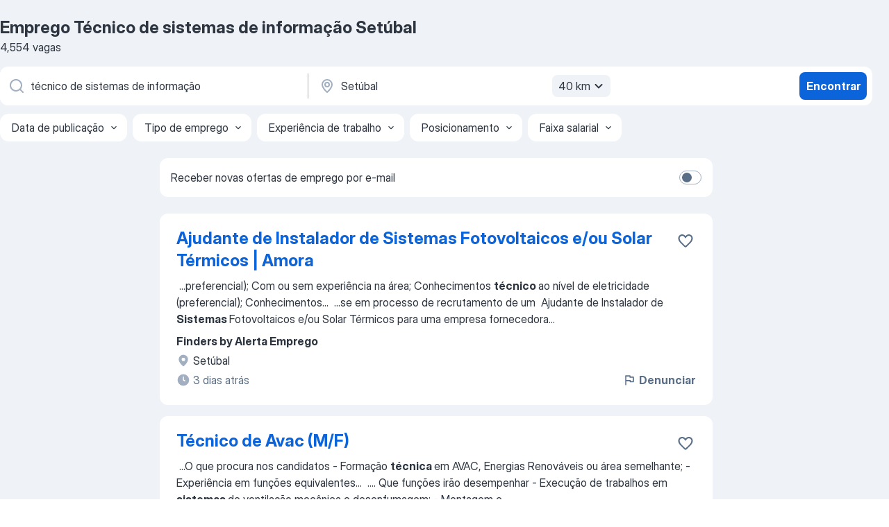

--- FILE ---
content_type: text/html
request_url: https://pt.jooble.org/emprego-t%C3%A9cnico-de-sistemas-de-informa%C3%A7%C3%A3o/Set%C3%BAbal
body_size: 79946
content:
<!DOCTYPE html><html lang="pt" xmlns="http://www.w3.org/1999/xhtml"><head><meta charset="utf-8"><link data-chunk="app" rel="stylesheet" href="/assets/app.307299d057164b28238d.css"><link data-chunk="SERP" rel="stylesheet" href="/assets/SERP.010f8e934238fa1c39c1.css"><meta name="viewport" content="width=device-width,initial-scale=1.0,maximum-scale=5" /><meta property="og:site_name" content="Jooble" /><meta property="og:locale" content="pt" /><meta property="og:type" content="website" /><meta name="msvalidate.01" content="4E93DB804C5CCCD5B3AFF7486D4B2757" /><meta name="format-detection" content="telephone=no"><link rel="preconnect" href="https://www.googletagmanager.com" /><link rel="preconnect" href="https://www.google-analytics.com" /><link rel="dns-prefetch" href="https://www.google.com" /><link rel="dns-prefetch" href="https://apis.google.com" /><link rel="dns-prefetch" href="https://connect.facebook.net" /><link rel="dns-prefetch" href="https://www.facebook.com" /><link href="https://data-pt.jooble.org/assets/fonts/inter-display.css" rel="stylesheet"><link href="https://data-pt.jooble.org/assets/fonts/segoe.css" rel="stylesheet"><link rel="apple-touch-icon" href="/assets/images/favicon/ua/apple-touch-icon.png?v=4" /><link rel="apple-touch-icon" sizes="57x57" href="/assets/images/favicon/ua/apple-touch-icon-57x57.png?v=4" /><link rel="apple-touch-icon" sizes="60x60" href="/assets/images/favicon/ua/apple-touch-icon-60x60.png?v=4" /><link rel="apple-touch-icon" sizes="72x72" href="/assets/images/favicon/ua/apple-touch-icon-72x72.png?v=4" /><link rel="apple-touch-icon" sizes="76x76" href="/assets/images/favicon/ua/apple-touch-icon-76x76.png?v=4" /><link rel="apple-touch-icon" sizes="114x114" href="/assets/images/favicon/ua/apple-touch-icon-114x114.png?v=4" /><link rel="apple-touch-icon" sizes="120x120" href="/assets/images/favicon/ua/apple-touch-icon-120x120.png?v=4" /><link rel="apple-touch-icon" sizes="144x144" href="/assets/images/favicon/ua/apple-touch-icon-144x144.png?v=4" /><link rel="apple-touch-icon" sizes="152x152" href="/assets/images/favicon/ua/apple-touch-icon-152x152.png?v=4" /><link rel="apple-touch-icon" sizes="180x180" href="/assets/images/favicon/ua/apple-touch-icon-180x180.png?v=4" /><link rel="icon" type="image/png" sizes="16x16" href="/assets/images/favicon/ua/favicon-16x16.png?v=4"><link rel="icon" type="image/png" sizes="32x32" href="/assets/images/favicon/ua/favicon-32x32.png?v=4"><link rel="icon" type="image/png" sizes="48x48" href="/assets/images/favicon/ua/android-chrome-48x48.png?v=4"><link rel="icon" type="image/png" sizes="96x96" href="/assets/images/favicon/ua/android-chrome-96x96.png?v=4"><link rel="icon" type="image/png" sizes="144x144" href="/assets/images/favicon/ua/android-chrome-144x144.png?v=4"><link rel="icon" type="image/png" sizes="192x192" href="/assets/images/favicon/ua/android-chrome-192x192.png?v=4"><link rel="icon" type="image/png" sizes="194x194" href="/assets/images/favicon/ua/favicon-194x194.png?v=4"><link rel="icon" type="image/png" sizes="256x256" href="/assets/images/favicon/ua/android-chrome-256x256.png?v=4"><link rel="icon" type="image/png" sizes="384x384" href="/assets/images/favicon/ua/android-chrome-384x384.png?v=4"><link rel="icon" type="image/png" sizes="512x512" href="/assets/images/favicon/ua/android-chrome-512x512.png?v=4"><link rel="shortcut icon" type="image/x-icon" href="/assets/images/favicon/ua/favicon-ua.ico?v=4"><link rel="icon" href="/assets/images/favicon/ua/icon.svg?v=4" sizes="any" type="image/svg+xml"><meta name="msapplication-tooltip" content="Jooble"><meta name="msapplication-config" content="/browserconfig.xml"><meta name="msapplication-TileColor" content="#ffffff"><meta name="msapplication-TileImage" content="/assets/images/favicon/ua/mstile-144x144.png?v=4"><meta name="theme-color" content="#ffffff"><meta name="ir-site-verification-token" content="-1337664224"><script type="text/javascript" charset="utf-8">(function(g,o){g[o]=g[o]||function(){(g[o]['q']=g[o]['q']||[]).push(arguments)},g[o]['t']=1*new Date})(window,'_googCsa'); </script><script>!function(){if('PerformanceLongTaskTiming' in window) {var g=window.__tti={e:[]};g.o = new PerformanceObserver(function(l){g.e = g.e.concat(l.getEntries())});g.o.observe({entryTypes:['longtask']})}}();</script><script>!function(){var e,t,n,i,r={passive:!0,capture:!0},a=new Date,o=function(){i=[],t=-1,e=null,f(addEventListener)},c=function(i,r){e||(e=r,t=i,n=new Date,f(removeEventListener),u())},u=function(){if(t>=0&&t<n-a){var r={entryType:"first-input",name:e.type,target:e.target,cancelable:e.cancelable,startTime:e.timeStamp,processingStart:e.timeStamp+t};i.forEach((function(e){e(r)})),i=[]}},s=function(e){if(e.cancelable){var t=(e.timeStamp>1e12?new Date:performance.now())-e.timeStamp;"pointerdown"==e.type?function(e,t){var n=function(){c(e,t),a()},i=function(){a()},a=function(){removeEventListener("pointerup",n,r),removeEventListener("pointercancel",i,r)};addEventListener("pointerup",n,r),addEventListener("pointercancel",i,r)}(t,e):c(t,e)}},f=function(e){["mousedown","keydown","touchstart","pointerdown"].forEach((function(t){return e(t,s,r)}))},p="hidden"===document.visibilityState?0:1/0;addEventListener("visibilitychange",(function e(t){"hidden"===document.visibilityState&&(p=t.timeStamp,removeEventListener("visibilitychange",e,!0))}),!0);o(),self.webVitals={firstInputPolyfill:function(e){i.push(e),u()},resetFirstInputPolyfill:o,get firstHiddenTime(){return p}}}();</script><title data-rh="true">Emprego Urgente: Técnico de sistemas de informação em Setúbal - Fevereiro 2026 - Jooble</title><link data-rh="true" rel="canonical" href="https://pt.jooble.org/emprego-t%C3%A9cnico-de-sistemas-de-informa%C3%A7%C3%A3o/Set%C3%BAbal"/><link data-rh="true" hreflang="pt-PT" rel="alternate" href="https://pt.jooble.org/emprego-t%C3%A9cnico-de-sistemas-de-informa%C3%A7%C3%A3o/Set%C3%BAbal"/><meta data-rh="true" name="keywords" content="Emprego Técnico de sistemas de informação Setúbal, ofertas de emprego Técnico de sistemas de informação Setúbal, emprego, ofertas de emprego"/><meta data-rh="true" name="description" content="Ofertas de emprego novas para Técnico de sistemas de informação em Setúbal. Vagas de período integral, temporário ou meio período. O modo grátis, rápido e eficaz para encontrar empregos entre 27.000+ ofertas de emprego em Setúbal. Ofertas de emprego nas melhores empresas portuguesas."/><meta data-rh="true" name="robots" content="noindex"/><meta data-rh="true" property="og:image" content="/assets/images/open_graph/og_image.png"/><meta data-rh="true" property="og:url" content="https://pt.jooble.org/emprego-t%C3%A9cnico-de-sistemas-de-informa%C3%A7%C3%A3o/Set%C3%BAbal"/><meta data-rh="true" property="og:title" content="Emprego Urgente: Técnico de sistemas de informação em Setúbal - Fevereiro 2026 - Jooble"/><meta data-rh="true" property="og:description" content="Ofertas de emprego novas para Técnico de sistemas de informação em Setúbal. Vagas de período integral, temporário ou meio período. O modo grátis, rápido e eficaz para encontrar empregos entre 27.000+ ofertas de emprego em Setúbal. Ofertas de emprego nas melhores empresas portuguesas."/><script data-rh="true" type="application/ld+json">{"@context":"https://schema.org","@type":"BreadcrumbList","itemListElement":[[{"@type":"ListItem","position":1,"item":{"@id":"https://pt.jooble.org","name":"Empregos"}},{"@type":"ListItem","position":2,"item":{"@id":"https://pt.jooble.org/emprego/Set%C3%BAbal","name":"Emprego em Setúbal"}},{"@type":"ListItem","position":3,"item":{"@id":"https://pt.jooble.org/emprego-t%C3%A9cnico-de-sistemas-de-informa%C3%A7%C3%A3o","name":"Técnico de sistemas de informação"}},{"@type":"ListItem","position":4,"item":{"name":"Técnico de sistemas de informação Setúbal"}}]]}</script><script data-rh="true" type="application/ld+json">{"@context":"https://schema.org","@type":"ItemList","numberOfItems":4554,"itemListElement":[[{"@type":"ListItem","position":1,"url":"https://pt.jooble.org/jdp/8520959580237356483"},{"@type":"ListItem","position":2,"url":"https://pt.jooble.org/jdp/5837067403370353852"},{"@type":"ListItem","position":3,"url":"https://pt.jooble.org/jdp/2748303955698159440"},{"@type":"ListItem","position":4,"url":"https://pt.jooble.org/jdp/7187052110150053778"},{"@type":"ListItem","position":5,"url":"https://pt.jooble.org/jdp/4609754770334210494"},{"@type":"ListItem","position":6,"url":"https://pt.jooble.org/jdp/-756208184798373487"},{"@type":"ListItem","position":7,"url":"https://pt.jooble.org/jdp/4647703919491385718"},{"@type":"ListItem","position":8,"url":"https://pt.jooble.org/jdp/-3363993948740897145"},{"@type":"ListItem","position":9,"url":"https://pt.jooble.org/jdp/1528919034548533770"},{"@type":"ListItem","position":10,"url":"https://pt.jooble.org/jdp/3995411933227017414"},{"@type":"ListItem","position":11,"url":"https://pt.jooble.org/jdp/2452421482676930759"},{"@type":"ListItem","position":12,"url":"https://pt.jooble.org/jdp/6991151254136821363"},{"@type":"ListItem","position":13,"url":"https://pt.jooble.org/jdp/2379972449625641147"},{"@type":"ListItem","position":14,"url":"https://pt.jooble.org/jdp/5015548404548321954"},{"@type":"ListItem","position":15,"url":"https://pt.jooble.org/jdp/-5884691863050352058"},{"@type":"ListItem","position":16,"url":"https://pt.jooble.org/jdp/521629474433844139"},{"@type":"ListItem","position":17,"url":"https://pt.jooble.org/jdp/8005351093074588462"},{"@type":"ListItem","position":18,"url":"https://pt.jooble.org/jdp/-3331900720267069495"},{"@type":"ListItem","position":19,"url":"https://pt.jooble.org/jdp/-476792962636342663"},{"@type":"ListItem","position":20,"url":"https://pt.jooble.org/jdp/-4664458234939680302"},{"@type":"ListItem","position":21,"url":"https://pt.jooble.org/jdp/-4762879588012454345"},{"@type":"ListItem","position":22,"url":"https://pt.jooble.org/jdp/4007101269481204344"},{"@type":"ListItem","position":23,"url":"https://pt.jooble.org/jdp/5041863455859192270"},{"@type":"ListItem","position":24,"url":"https://pt.jooble.org/jdp/-7284334634914747104"},{"@type":"ListItem","position":25,"url":"https://pt.jooble.org/jdp/-8880673871797626546"},{"@type":"ListItem","position":26,"url":"https://pt.jooble.org/jdp/-8198379444343814463"},{"@type":"ListItem","position":27,"url":"https://pt.jooble.org/jdp/7262978529885891040"},{"@type":"ListItem","position":28,"url":"https://pt.jooble.org/jdp/-6670042885517359406"},{"@type":"ListItem","position":29,"url":"https://pt.jooble.org/jdp/737344758707499866"},{"@type":"ListItem","position":30,"url":"https://pt.jooble.org/jdp/-8387849531534424915"}]]}</script></head><body ondragstart="return false"><div id="app"><div class="zR2N9v"><div class="_1G2nM4"><div></div><div id="serpContainer" class="_0CG45k"><div class="+MdXgT"><header class="VavEB9"><div class="qD9dwK"><h1 class="_518B8Z">Emprego Técnico de sistemas de informação Setúbal</h1><div company="p" class="cXVOTD">4.554 vagas</div></div><div class=""><form class="CXE+FW" data-test-name="_searchForm"><div class="tXoMlu"><div class="kySr3o EIHqTW"><div class="H-KSNn"><div class="Y6LTZC RKazSn"><div class="_0vIToK"><svg class="BC4g2E abyhUO gexuVd kPZVKg"><use xlink:href="/assets/sprite.1JbWmJSfyASbt2JAkq9K.svg#icon-magnifier-usage"></use></svg><input id="input_:R55j8h:" class="_2cXMBT aHpE4r _5sX2B+" placeholder="Estou procurando vagas..." type="text" spellcheck="false" name="keyword" autoComplete="off" autoCapitalize="off" data-test-name="_searchFormKeywordInput" aria-label="Especifique que emprego você está procurando" value="técnico de sistemas de informação"/></div></div></div></div><div class="kySr3o _9+Weu7"><div class="H-KSNn"><div class="Y6LTZC RKazSn"><div class="_0vIToK"><svg class="BC4g2E abyhUO gexuVd kPZVKg"><use xlink:href="/assets/sprite.1JbWmJSfyASbt2JAkq9K.svg#icon-map_marker-usage"></use></svg><input id="tbRegion" class="_2cXMBT aHpE4r _5sX2B+" placeholder="Na região..." type="text" spellcheck="false" name="region" autoComplete="off" autoCapitalize="off" data-test-name="_searchFormRegionInput" aria-label="Indique a cidade na qual está buscando emprego" value="Setúbal"/></div><div class="hQwOE1"><div class="-xWR9w" data-test-name="_radiusSelect"><button type="button" class="VMdYVt i6dNg1 oUsVL7 -A9fYs mO9zne">40 km<span class="njVmSf"><svg class="KaSFrq JAzKjj GM7Sgs MQl7R9"><use xlink:href="/assets/sprite.1JbWmJSfyASbt2JAkq9K.svg#icon-chevron_down-usage"></use></svg></span></button></div></div></div></div></div></div><button type="submit" class="VMdYVt i6dNg1 oUsVL7 xVPKbj ZuTpxY">Encontrar</button></form></div><div class="p7hDF8"><div class="apmZrt" data-test-name="_smartTagsFilter" role="region" aria-label="Filters"><button type="button" class="wYznI5"><span class="_1apRDx">Data de publicação</span><svg class="KaSFrq DuJhnH GM7Sgs _398Jb4"><use xlink:href="/assets/sprite.1JbWmJSfyASbt2JAkq9K.svg#icon-chevron_down-usage"></use></svg></button><button type="button" class="wYznI5"><span class="_1apRDx">Tipo de emprego</span><svg class="KaSFrq DuJhnH GM7Sgs _398Jb4"><use xlink:href="/assets/sprite.1JbWmJSfyASbt2JAkq9K.svg#icon-chevron_down-usage"></use></svg></button><button type="button" class="wYznI5"><span class="_1apRDx">Experiência de trabalho</span><svg class="KaSFrq DuJhnH GM7Sgs _398Jb4"><use xlink:href="/assets/sprite.1JbWmJSfyASbt2JAkq9K.svg#icon-chevron_down-usage"></use></svg></button><button type="button" class="wYznI5"><span class="_1apRDx">Posicionamento</span><svg class="KaSFrq DuJhnH GM7Sgs _398Jb4"><use xlink:href="/assets/sprite.1JbWmJSfyASbt2JAkq9K.svg#icon-chevron_down-usage"></use></svg></button><button type="button" class="wYznI5"><span class="_1apRDx">Faixa salarial</span><svg class="KaSFrq DuJhnH GM7Sgs _398Jb4"><use xlink:href="/assets/sprite.1JbWmJSfyASbt2JAkq9K.svg#icon-chevron_down-usage"></use></svg></button></div></div></header><div class="y+s7YY"><div class="Amjssv"><main class="toVmC+" role="main"><div class="NeCPdn" id="topBarContainer"><div class="dKIuea"><div class="pfddcp xPgV1+"><div class="Z7rxKJ"><span class="ahUpuK">Receber novas ofertas de emprego por e-mail</span><div class="rV3P9b H6hBvI RDT4pD seXaaO"><input id="SubscriptionSwitcher" type="checkbox" tabindex="-1" aria-label="SubscriptionSwitcher"/><label for="SubscriptionSwitcher" tabindex="0" role="switch" aria-checked="false" data-focus-target="SubscriptionSwitcher"><span data-switch="pill" data-caption="false"><span data-switch="round"></span></span></label></div></div></div></div></div><div class="bXbgrv" id="serpContent"><div><div class="infinite-scroll-component__outerdiv"><div class="infinite-scroll-component ZbPfXY _serpContentBlock" style="height:auto;overflow:auto;-webkit-overflow-scrolling:touch"><div><ul class="kiBEcn"><li></li><li><div id="8520959580237356483" data-test-name="_jobCard" class="+n4WEb rHG1ci"><div class="_9q4Aij"><h2 class="jA9gFS dUatPc"><a class="_8w9Ce2 tUC4Fj _6i4Nb0 wtCvxI job_card_link" target="_blank" href="https://pt.jooble.org/jdp/8520959580237356483">Ajudante de Instalador de Sistemas Fotovoltaicos e/ou Solar Térmicos | Amora</a></h2><div class="_5A-eEY"><div class="Bdpujj"><button type="button" class="ZapzXe _9WpygY XEfYdx JFkX+L vMdXr7 RNbuqd" data-test-name="jobFavoritesButton__8520959580237356483" aria-label="Salvar a vaga nos favoritos"><span class="H2e2t1 +gVFyQ"><svg class="KaSFrq JAzKjj _0ng4na"><use xlink:href="/assets/sprite.1JbWmJSfyASbt2JAkq9K.svg#icon-heart_outline-usage"></use></svg></span></button></div></div></div><div><div class="QZH8mt"><div class="GEyos4">&nbsp;...<span>preferencial); 
 Com ou sem experiência na área; 
 Conhecimentos </span><b>técnico </b><span>ao nível de eletricidade (preferencial); 
 Conhecimentos</span>...&nbsp;&nbsp;...<span>se em processo de recrutamento de um  Ajudante de Instalador de </span><b>Sistemas </b><span>Fotovoltaicos e/ou Solar Térmicos  para uma empresa fornecedora</span>...&nbsp;</div><div class="rvi8+s"></div></div><div class="L4BhzZ wrapper__new_tags_design bLrJMm"><div class="j+648w"><button type="button" class="ZapzXe _9WpygY JFkX+L vMdXr7 _9ofHq7" data-test-name="_reportJobButtonSerp"><span class="H2e2t1 w87w0E"><svg class="KaSFrq xY3sEm _0ng4na cS9jE1"><use xlink:href="/assets/sprite.1JbWmJSfyASbt2JAkq9K.svg#icon-flag-usage"></use></svg></span>Denunciar</button></div><div class="E6E0jY"><div class="pXyhD4 VeoRvG"><div class="heru4z"><p class="z6WlhX" data-test-name="_companyName">Finders by Alerta Emprego</p></div></div><div class="blapLw gj1vO6 fhg31q nxYYVJ" tabindex="-1"><svg class="BC4g2E c6AqqO gexuVd kE3ssB DlQ0Ty icon_gray_soft mdorqd"><use xlink:href="/assets/sprite.1JbWmJSfyASbt2JAkq9K.svg#icon-map_marker_filled-usage"></use></svg><div class="caption NTRJBV">Setúbal</div></div><div class="blapLw gj1vO6 fhg31q fGYTou"><svg class="BC4g2E c6AqqO gexuVd kE3ssB DlQ0Ty icon_gray_soft jjtReA"><use xlink:href="/assets/sprite.1JbWmJSfyASbt2JAkq9K.svg#icon-clock_filled-usage"></use></svg><div class="caption Vk-5Da">3 dias atrás</div></div></div></div></div></div></li><li><div id="5837067403370353852" data-test-name="_jobCard" class="+n4WEb rHG1ci"><div class="_9q4Aij"><h2 class="jA9gFS dUatPc"><a class="_8w9Ce2 tUC4Fj _6i4Nb0 wtCvxI job_card_link" target="_blank" href="https://pt.jooble.org/jdp/5837067403370353852">Técnico de Avac (M/F)</a></h2><div class="_5A-eEY"><div class="Bdpujj"><button type="button" class="ZapzXe _9WpygY XEfYdx JFkX+L vMdXr7 RNbuqd" data-test-name="jobFavoritesButton__5837067403370353852" aria-label="Salvar a vaga nos favoritos"><span class="H2e2t1 +gVFyQ"><svg class="KaSFrq JAzKjj _0ng4na"><use xlink:href="/assets/sprite.1JbWmJSfyASbt2JAkq9K.svg#icon-heart_outline-usage"></use></svg></span></button></div></div></div><div><div class="QZH8mt"><div class="GEyos4">&nbsp;...<span>O que procura nos candidatos 
- Formação </span><b>técnica </b><span>em AVAC, Energias Renováveis ou área semelhante; 
- Experiência em funções equivalentes</span>...&nbsp;&nbsp;...<span>. 
 Que funções irão desempenhar 
- Execução de trabalhos em </span><b>sistemas </b><span>de ventilação mecânica e desenfumagem; 
- Montagem e</span>...&nbsp;</div><div class="rvi8+s"></div></div><div class="L4BhzZ wrapper__new_tags_design bLrJMm"><div class="j+648w"><button type="button" class="ZapzXe _9WpygY JFkX+L vMdXr7 _9ofHq7" data-test-name="_reportJobButtonSerp"><span class="H2e2t1 w87w0E"><svg class="KaSFrq xY3sEm _0ng4na cS9jE1"><use xlink:href="/assets/sprite.1JbWmJSfyASbt2JAkq9K.svg#icon-flag-usage"></use></svg></span>Denunciar</button></div><div class="E6E0jY"><div class="pXyhD4 VeoRvG"><div class="heru4z"><p class="z6WlhX" data-test-name="_companyName">Evolve</p></div></div><div class="blapLw gj1vO6 fhg31q nxYYVJ" tabindex="-1"><svg class="BC4g2E c6AqqO gexuVd kE3ssB DlQ0Ty icon_gray_soft mdorqd"><use xlink:href="/assets/sprite.1JbWmJSfyASbt2JAkq9K.svg#icon-map_marker_filled-usage"></use></svg><div class="caption NTRJBV">Setúbal</div></div><div class="blapLw gj1vO6 fhg31q fGYTou"><svg class="BC4g2E c6AqqO gexuVd kE3ssB DlQ0Ty icon_gray_soft jjtReA"><use xlink:href="/assets/sprite.1JbWmJSfyASbt2JAkq9K.svg#icon-clock_filled-usage"></use></svg><div class="caption Vk-5Da">9 dias atrás</div></div></div></div></div></div></li><li><div id="2748303955698159440" data-test-name="_jobCard" class="+n4WEb rHG1ci"><div class="_9q4Aij"><h2 class="jA9gFS dUatPc"><a class="_8w9Ce2 tUC4Fj _6i4Nb0 wtCvxI job_card_link" target="_blank" href="https://pt.jooble.org/jdp/2748303955698159440">TÉCNICO HSEQ</a></h2><div class="_5A-eEY"><div class="Bdpujj"><button type="button" class="ZapzXe _9WpygY XEfYdx JFkX+L vMdXr7 RNbuqd" data-test-name="jobFavoritesButton__2748303955698159440" aria-label="Salvar a vaga nos favoritos"><span class="H2e2t1 +gVFyQ"><svg class="KaSFrq JAzKjj _0ng4na"><use xlink:href="/assets/sprite.1JbWmJSfyASbt2JAkq9K.svg#icon-heart_outline-usage"></use></svg></span></button></div></div></div><div><div class="QZH8mt"><div class="GEyos4">&nbsp;...<span>Tem experiência em </span><b>sistemas </b><span>de gestão, gosta de trabalhar com impacto real na cultura organizacional e um gosto por temas como segurança no trabalho, ambiente e qualidade? Local de trabalho Distrito de Setúbal (com algumas deslocações nacionais pontuais) Principais responsabilidades</span>...&nbsp;</div><div class="rvi8+s"></div></div><div class="L4BhzZ wrapper__new_tags_design bLrJMm"><div class="j+648w"><button type="button" class="ZapzXe _9WpygY JFkX+L vMdXr7 _9ofHq7" data-test-name="_reportJobButtonSerp"><span class="H2e2t1 w87w0E"><svg class="KaSFrq xY3sEm _0ng4na cS9jE1"><use xlink:href="/assets/sprite.1JbWmJSfyASbt2JAkq9K.svg#icon-flag-usage"></use></svg></span>Denunciar</button></div><div class="E6E0jY"><div class="pXyhD4 VeoRvG"><div class="heru4z"><p class="z6WlhX" data-test-name="_companyName">Adecco Recruitment</p></div></div><div class="blapLw gj1vO6 fhg31q nxYYVJ" tabindex="-1"><svg class="BC4g2E c6AqqO gexuVd kE3ssB DlQ0Ty icon_gray_soft mdorqd"><use xlink:href="/assets/sprite.1JbWmJSfyASbt2JAkq9K.svg#icon-map_marker_filled-usage"></use></svg><div class="caption NTRJBV">Setúbal</div></div><div class="blapLw gj1vO6 fhg31q fGYTou"><svg class="BC4g2E c6AqqO gexuVd kE3ssB DlQ0Ty icon_gray_soft jjtReA"><use xlink:href="/assets/sprite.1JbWmJSfyASbt2JAkq9K.svg#icon-clock_filled-usage"></use></svg><div class="caption Vk-5Da">12 dias atrás</div></div></div></div></div></div></li><li><div id="7187052110150053778" data-test-name="_jobCard" class="+n4WEb rHG1ci"><div class="_9q4Aij"><h2 class="jA9gFS dUatPc"><a class="_8w9Ce2 tUC4Fj _6i4Nb0 wtCvxI job_card_link" target="_blank" href="https://pt.jooble.org/jdp/7187052110150053778">Técnico de Contabilidade</a></h2><div class="_5A-eEY"><div class="Bdpujj"><button type="button" class="ZapzXe _9WpygY XEfYdx JFkX+L vMdXr7 RNbuqd" data-test-name="jobFavoritesButton__7187052110150053778" aria-label="Salvar a vaga nos favoritos"><span class="H2e2t1 +gVFyQ"><svg class="KaSFrq JAzKjj _0ng4na"><use xlink:href="/assets/sprite.1JbWmJSfyASbt2JAkq9K.svg#icon-heart_outline-usage"></use></svg></span></button></div></div></div><div><div class="QZH8mt"><div class="GEyos4">&nbsp;...<span>A Raisemeup encontra-se a recrutar um </span><b>Técnico </b><span>de Contabilidade (m/f), para Almada.  O Nosso Cliente 
 Gabinete de contabilidade e gestão. 
 Responsabilidades 
- Participar na gestão da </span><b>informação </b><span>financeira, ao nível do registo contabilístico e planeamento; 
- Analisar</span>...&nbsp;</div><div class="rvi8+s"></div></div><div class="L4BhzZ wrapper__new_tags_design bLrJMm"><div class="j+648w"><button type="button" class="ZapzXe _9WpygY JFkX+L vMdXr7 _9ofHq7" data-test-name="_reportJobButtonSerp"><span class="H2e2t1 w87w0E"><svg class="KaSFrq xY3sEm _0ng4na cS9jE1"><use xlink:href="/assets/sprite.1JbWmJSfyASbt2JAkq9K.svg#icon-flag-usage"></use></svg></span>Denunciar</button><img src="/css/images/plogo/56.gif" class="yUFQEM" aria-hidden="true" alt="dteCompanyLogo"/></div><div class="E6E0jY"><div class="pXyhD4 VeoRvG"><div class="heru4z"><p class="z6WlhX" data-test-name="_companyName">RaiseMeUp</p></div></div><div class="blapLw gj1vO6 fhg31q nxYYVJ" tabindex="-1"><svg class="BC4g2E c6AqqO gexuVd kE3ssB DlQ0Ty icon_gray_soft mdorqd"><use xlink:href="/assets/sprite.1JbWmJSfyASbt2JAkq9K.svg#icon-map_marker_filled-usage"></use></svg><div class="caption NTRJBV">Setúbal</div></div><div class="blapLw gj1vO6 fhg31q fGYTou"><svg class="BC4g2E c6AqqO gexuVd kE3ssB DlQ0Ty icon_gray_soft jjtReA"><use xlink:href="/assets/sprite.1JbWmJSfyASbt2JAkq9K.svg#icon-clock_filled-usage"></use></svg><div class="caption Vk-5Da">24 dias atrás</div></div></div></div></div></div></li><li><div id="4609754770334210494" data-test-name="_jobCard" class="+n4WEb rHG1ci"><div class="_9q4Aij"><h2 class="jA9gFS dUatPc"><a class="_8w9Ce2 tUC4Fj _6i4Nb0 wtCvxI job_card_link" target="_blank" href="https://pt.jooble.org/jdp/4609754770334210494">Técnico de grupos geradores</a></h2><div class="_5A-eEY"><div class="Bdpujj"><button type="button" class="ZapzXe _9WpygY XEfYdx JFkX+L vMdXr7 RNbuqd" data-test-name="jobFavoritesButton__4609754770334210494" aria-label="Salvar a vaga nos favoritos"><span class="H2e2t1 +gVFyQ"><svg class="KaSFrq JAzKjj _0ng4na"><use xlink:href="/assets/sprite.1JbWmJSfyASbt2JAkq9K.svg#icon-heart_outline-usage"></use></svg></span></button></div></div></div><div><div class="QZH8mt"><div class="GEyos4"><span> O que procura nos candidatos 
 Disponibilidade para deslocações em Portugal Continental 
 Carta de condução 
 Experiencia comprovada (mínimo 2 ANOS)
 Que funções irão desempenhar 
 Manutenções e reparações de grupos geradores 
</span></div><div class="rvi8+s"></div></div><div class="L4BhzZ wrapper__new_tags_design bLrJMm"><div class="j+648w"><button type="button" class="ZapzXe _9WpygY JFkX+L vMdXr7 _9ofHq7" data-test-name="_reportJobButtonSerp"><span class="H2e2t1 w87w0E"><svg class="KaSFrq xY3sEm _0ng4na cS9jE1"><use xlink:href="/assets/sprite.1JbWmJSfyASbt2JAkq9K.svg#icon-flag-usage"></use></svg></span>Denunciar</button></div><div class="E6E0jY"><div class="pXyhD4 VeoRvG"><div class="heru4z"><p class="z6WlhX" data-test-name="_companyName">Determinantgadget</p></div></div><div class="blapLw gj1vO6 fhg31q nxYYVJ" tabindex="-1"><svg class="BC4g2E c6AqqO gexuVd kE3ssB DlQ0Ty icon_gray_soft mdorqd"><use xlink:href="/assets/sprite.1JbWmJSfyASbt2JAkq9K.svg#icon-map_marker_filled-usage"></use></svg><div class="caption NTRJBV">Setúbal</div></div><div class="blapLw gj1vO6 fhg31q fGYTou"><svg class="BC4g2E c6AqqO gexuVd kE3ssB DlQ0Ty icon_gray_soft jjtReA"><use xlink:href="/assets/sprite.1JbWmJSfyASbt2JAkq9K.svg#icon-clock_filled-usage"></use></svg><div class="caption Vk-5Da">9 dias atrás</div></div></div></div></div></div></li><li><div id="-756208184798373487" data-test-name="_jobCard" class="+n4WEb rHG1ci"><div class="_9q4Aij"><h2 class="jA9gFS dUatPc"><a class="_8w9Ce2 tUC4Fj _6i4Nb0 wtCvxI job_card_link" target="_blank" href="https://pt.jooble.org/jdp/-756208184798373487">Técnica/o Manutenção e Reparação</a></h2><div class="_5A-eEY"><div class="Bdpujj"><button type="button" class="ZapzXe _9WpygY XEfYdx JFkX+L vMdXr7 RNbuqd" data-test-name="jobFavoritesButton__-756208184798373487" aria-label="Salvar a vaga nos favoritos"><span class="H2e2t1 +gVFyQ"><svg class="KaSFrq JAzKjj _0ng4na"><use xlink:href="/assets/sprite.1JbWmJSfyASbt2JAkq9K.svg#icon-heart_outline-usage"></use></svg></span></button></div></div></div><div><div class="QZH8mt"><div class="GEyos4">&nbsp;...<span>Participar ativamente no desempenho do serviço "Circular HUB"
 Quais os benefícios oferecidos 
 Integração em equipa dinâmica e </span><b>informal </b><span>
 Formação em diagnóstico dos diversos produtos que reparamos; reparação e manutenção de bicicletas, personalização e electrónica</span>...&nbsp;</div><div class="rvi8+s"></div></div><div class="L4BhzZ wrapper__new_tags_design bLrJMm"><div class="j+648w"><button type="button" class="ZapzXe _9WpygY JFkX+L vMdXr7 _9ofHq7" data-test-name="_reportJobButtonSerp"><span class="H2e2t1 w87w0E"><svg class="KaSFrq xY3sEm _0ng4na cS9jE1"><use xlink:href="/assets/sprite.1JbWmJSfyASbt2JAkq9K.svg#icon-flag-usage"></use></svg></span>Denunciar</button></div><div class="E6E0jY"><div class="pXyhD4 VeoRvG"><div class="heru4z"><p class="z6WlhX" data-test-name="_companyName">Decathlon</p></div></div><div class="blapLw gj1vO6 fhg31q nxYYVJ" tabindex="-1"><svg class="BC4g2E c6AqqO gexuVd kE3ssB DlQ0Ty icon_gray_soft mdorqd"><use xlink:href="/assets/sprite.1JbWmJSfyASbt2JAkq9K.svg#icon-map_marker_filled-usage"></use></svg><div class="caption NTRJBV">Setúbal</div></div><div class="blapLw gj1vO6 fhg31q fGYTou"><svg class="BC4g2E c6AqqO gexuVd kE3ssB DlQ0Ty icon_gray_soft jjtReA"><use xlink:href="/assets/sprite.1JbWmJSfyASbt2JAkq9K.svg#icon-clock_filled-usage"></use></svg><div class="caption Vk-5Da">9 dias atrás</div></div></div></div></div></div></li><li><div id="4647703919491385718" data-test-name="_jobCard" class="+n4WEb rHG1ci"><div class="_9q4Aij"><h2 class="jA9gFS dUatPc"><a class="_8w9Ce2 tUC4Fj _6i4Nb0 wtCvxI job_card_link" target="_blank" href="https://pt.jooble.org/jdp/4647703919491385718">Técnico de Informática</a></h2><div class="_5A-eEY"><div class="Bdpujj"><button type="button" class="ZapzXe _9WpygY XEfYdx JFkX+L vMdXr7 RNbuqd" data-test-name="jobFavoritesButton__4647703919491385718" aria-label="Salvar a vaga nos favoritos"><span class="H2e2t1 +gVFyQ"><svg class="KaSFrq JAzKjj _0ng4na"><use xlink:href="/assets/sprite.1JbWmJSfyASbt2JAkq9K.svg#icon-heart_outline-usage"></use></svg></span></button></div></div></div><div><div class="QZH8mt"><div class="GEyos4">&nbsp;...<span>experiência no setor das Tecnologias de </span><b>Informação,</b><span> atua nos mercados público e privado, a</span>...&nbsp;&nbsp;...<span>e implementação nas áreas de segurança, </span><b>sistemas </b><span>e comunicações, em infraestruturas de pequena</span>...&nbsp;&nbsp;...<span>); 
 Formação profissional na área de </span><b>Técnico </b><span>de Informática (valorizada); 
 Carta de</span>...&nbsp;</div><div class="rvi8+s"></div></div><div class="L4BhzZ wrapper__new_tags_design bLrJMm"><div class="j+648w"><button type="button" class="ZapzXe _9WpygY JFkX+L vMdXr7 _9ofHq7" data-test-name="_reportJobButtonSerp"><span class="H2e2t1 w87w0E"><svg class="KaSFrq xY3sEm _0ng4na cS9jE1"><use xlink:href="/assets/sprite.1JbWmJSfyASbt2JAkq9K.svg#icon-flag-usage"></use></svg></span>Denunciar</button><img src="/css/images/plogo/56.gif" class="yUFQEM" aria-hidden="true" alt="dteCompanyLogo"/></div><div class="E6E0jY"><div class="pXyhD4 VeoRvG"><div class="heru4z"><p class="z6WlhX" data-test-name="_companyName">Follow Asterisk</p></div></div><div class="blapLw gj1vO6 fhg31q nxYYVJ" tabindex="-1"><svg class="BC4g2E c6AqqO gexuVd kE3ssB DlQ0Ty icon_gray_soft mdorqd"><use xlink:href="/assets/sprite.1JbWmJSfyASbt2JAkq9K.svg#icon-map_marker_filled-usage"></use></svg><div class="caption NTRJBV">Setúbal</div></div><div class="blapLw gj1vO6 fhg31q fGYTou"><svg class="BC4g2E c6AqqO gexuVd kE3ssB DlQ0Ty icon_gray_soft jjtReA"><use xlink:href="/assets/sprite.1JbWmJSfyASbt2JAkq9K.svg#icon-clock_filled-usage"></use></svg><div class="caption Vk-5Da">2 meses atrás</div></div></div></div></div></div></li><li></li><li><div id="-3363993948740897145" data-test-name="_jobCard" class="+n4WEb rHG1ci"><div class="_9q4Aij"><h2 class="jA9gFS dUatPc"><a class="_8w9Ce2 tUC4Fj _6i4Nb0 wtCvxI job_card_link" target="_blank" href="https://pt.jooble.org/jdp/-3363993948740897145">Técnico de Gás</a></h2><div class="_5A-eEY"><div class="Bdpujj"><button type="button" class="ZapzXe _9WpygY XEfYdx JFkX+L vMdXr7 RNbuqd" data-test-name="jobFavoritesButton__-3363993948740897145" aria-label="Salvar a vaga nos favoritos"><span class="H2e2t1 +gVFyQ"><svg class="KaSFrq JAzKjj _0ng4na"><use xlink:href="/assets/sprite.1JbWmJSfyASbt2JAkq9K.svg#icon-heart_outline-usage"></use></svg></span></button></div></div></div><div><div class="QZH8mt"><div class="GEyos4">&nbsp;...<span>Estamos a recrutar </span><b>Técnico </b><span>de Gás para prestigiada empresa cliente, situada em Setúbal. 
 Requisitos: 
– 12º ano de escolaridade; 
– – Experiência profissional mínima de 2 anos na função (preferencial); 
– Autorização provisória para o Exercício da Atividade de Instalador</span>...&nbsp;</div><div class="rvi8+s"></div></div><div class="L4BhzZ wrapper__new_tags_design bLrJMm"><div class="j+648w"><button type="button" class="ZapzXe _9WpygY JFkX+L vMdXr7 _9ofHq7" data-test-name="_reportJobButtonSerp"><span class="H2e2t1 w87w0E"><svg class="KaSFrq xY3sEm _0ng4na cS9jE1"><use xlink:href="/assets/sprite.1JbWmJSfyASbt2JAkq9K.svg#icon-flag-usage"></use></svg></span>Denunciar</button></div><div class="E6E0jY"><div class="pXyhD4 VeoRvG"><div class="heru4z"><p class="z6WlhX" data-test-name="_companyName">The bridge by Egor</p></div></div><div class="blapLw gj1vO6 fhg31q nxYYVJ" tabindex="-1"><svg class="BC4g2E c6AqqO gexuVd kE3ssB DlQ0Ty icon_gray_soft mdorqd"><use xlink:href="/assets/sprite.1JbWmJSfyASbt2JAkq9K.svg#icon-map_marker_filled-usage"></use></svg><div class="caption NTRJBV">Setúbal</div></div><div class="blapLw gj1vO6 fhg31q fGYTou"><svg class="BC4g2E c6AqqO gexuVd kE3ssB DlQ0Ty icon_gray_soft jjtReA"><use xlink:href="/assets/sprite.1JbWmJSfyASbt2JAkq9K.svg#icon-clock_filled-usage"></use></svg><div class="caption Vk-5Da">6 dias atrás</div></div></div></div></div></div></li><li><div id="1528919034548533770" data-test-name="_jobCard" class="+n4WEb rHG1ci"><div class="_9q4Aij"><h2 class="jA9gFS dUatPc"><a class="_8w9Ce2 tUC4Fj _6i4Nb0 wtCvxI job_card_link" target="_blank" href="https://pt.jooble.org/jdp/1528919034548533770">Técnico de Manutenção (m/f) - Setúbal</a></h2><div class="_5A-eEY"><div class="Bdpujj"><button type="button" class="ZapzXe _9WpygY XEfYdx JFkX+L vMdXr7 RNbuqd" data-test-name="jobFavoritesButton__1528919034548533770" aria-label="Salvar a vaga nos favoritos"><span class="H2e2t1 +gVFyQ"><svg class="KaSFrq JAzKjj _0ng4na"><use xlink:href="/assets/sprite.1JbWmJSfyASbt2JAkq9K.svg#icon-heart_outline-usage"></use></svg></span></button></div></div></div><div><div class="QZH8mt"><div class="GEyos4">&nbsp;...<span>pessoas não são recursos, mas sim pessoas!
 Estamos a recrutar </span><b>Técnico </b><span>de Manutenção para Delegação em Setúbal para empresa de</span>...&nbsp;&nbsp;...<span>dados serão mantidos para este e futuros recrutamentos. Para mais </span><b>informações </b><span>ou exercer os seus direitos, consulte a Política de Privacidade</span>...&nbsp;</div><div class="rvi8+s"></div></div><div class="L4BhzZ wrapper__new_tags_design bLrJMm"><div class="j+648w"><button type="button" class="ZapzXe _9WpygY JFkX+L vMdXr7 _9ofHq7" data-test-name="_reportJobButtonSerp"><span class="H2e2t1 w87w0E"><svg class="KaSFrq xY3sEm _0ng4na cS9jE1"><use xlink:href="/assets/sprite.1JbWmJSfyASbt2JAkq9K.svg#icon-flag-usage"></use></svg></span>Denunciar</button></div><div class="E6E0jY"><div class="pXyhD4 VeoRvG"><div class="heru4z"><p class="z6WlhX" data-test-name="_companyName">Planet+</p></div></div><div class="blapLw gj1vO6 fhg31q nxYYVJ" tabindex="-1"><svg class="BC4g2E c6AqqO gexuVd kE3ssB DlQ0Ty icon_gray_soft mdorqd"><use xlink:href="/assets/sprite.1JbWmJSfyASbt2JAkq9K.svg#icon-map_marker_filled-usage"></use></svg><div class="caption NTRJBV">Setúbal</div></div><div class="blapLw gj1vO6 fhg31q fGYTou"><svg class="BC4g2E c6AqqO gexuVd kE3ssB DlQ0Ty icon_gray_soft jjtReA"><use xlink:href="/assets/sprite.1JbWmJSfyASbt2JAkq9K.svg#icon-clock_filled-usage"></use></svg><div class="caption Vk-5Da">21 dias atrás</div></div></div></div></div></div></li><li><div id="3995411933227017414" data-test-name="_jobCard" class="+n4WEb rHG1ci"><div class="_9q4Aij"><h2 class="jA9gFS dUatPc"><a class="_8w9Ce2 tUC4Fj _6i4Nb0 wtCvxI job_card_link" target="_blank" href="https://pt.jooble.org/jdp/3995411933227017414">Técnico de Higiene e Segurança no Trabalho - Nivel IV</a></h2><div class="_5A-eEY"><div class="Bdpujj"><button type="button" class="ZapzXe _9WpygY XEfYdx JFkX+L vMdXr7 RNbuqd" data-test-name="jobFavoritesButton__3995411933227017414" aria-label="Salvar a vaga nos favoritos"><span class="H2e2t1 +gVFyQ"><svg class="KaSFrq JAzKjj _0ng4na"><use xlink:href="/assets/sprite.1JbWmJSfyASbt2JAkq9K.svg#icon-heart_outline-usage"></use></svg></span></button></div></div></div><div><div class="QZH8mt"><div class="GEyos4">&nbsp;...<span>Estamos a recrutar  </span><b>Técnico </b><span>de Higiene no TRabalho – Nível IV  para empresa cliente de</span>...&nbsp;&nbsp;...<span>Participar no planeamento e na implementação do </span><b>sistema </b><span>de gestão da prevenção de riscos;</span>...&nbsp;&nbsp;...<span>individual (EPI) e coletiva (EPC); 
 Promover a </span><b>informação </b><span>e formação dos colaboradores sobre</span>...&nbsp;</div><div class="rvi8+s"></div></div><div class="L4BhzZ wrapper__new_tags_design bLrJMm"><div class="j+648w"><button type="button" class="ZapzXe _9WpygY JFkX+L vMdXr7 _9ofHq7" data-test-name="_reportJobButtonSerp"><span class="H2e2t1 w87w0E"><svg class="KaSFrq xY3sEm _0ng4na cS9jE1"><use xlink:href="/assets/sprite.1JbWmJSfyASbt2JAkq9K.svg#icon-flag-usage"></use></svg></span>Denunciar</button></div><div class="E6E0jY"><div class="pXyhD4 VeoRvG"><div class="heru4z"><p class="z6WlhX" data-test-name="_companyName">The bridge by Egor</p></div></div><div class="blapLw gj1vO6 fhg31q nxYYVJ" tabindex="-1"><svg class="BC4g2E c6AqqO gexuVd kE3ssB DlQ0Ty icon_gray_soft mdorqd"><use xlink:href="/assets/sprite.1JbWmJSfyASbt2JAkq9K.svg#icon-map_marker_filled-usage"></use></svg><div class="caption NTRJBV">Setúbal</div></div><div class="blapLw gj1vO6 fhg31q fGYTou"><svg class="BC4g2E c6AqqO gexuVd kE3ssB DlQ0Ty icon_gray_soft jjtReA"><use xlink:href="/assets/sprite.1JbWmJSfyASbt2JAkq9K.svg#icon-clock_filled-usage"></use></svg><div class="caption Vk-5Da">6 dias atrás</div></div></div></div></div></div></li><li><div id="2452421482676930759" data-test-name="_jobCard" class="+n4WEb rHG1ci"><div class="_9q4Aij"><h2 class="jA9gFS dUatPc"><a class="_8w9Ce2 tUC4Fj _6i4Nb0 wtCvxI job_card_link" target="_blank" href="https://pt.jooble.org/jdp/2452421482676930759">Técnico de Gás (m/f) - Setúbal</a></h2><div class="_5A-eEY"><div class="Bdpujj"><button type="button" class="ZapzXe _9WpygY XEfYdx JFkX+L vMdXr7 RNbuqd" data-test-name="jobFavoritesButton__2452421482676930759" aria-label="Salvar a vaga nos favoritos"><span class="H2e2t1 +gVFyQ"><svg class="KaSFrq JAzKjj _0ng4na"><use xlink:href="/assets/sprite.1JbWmJSfyASbt2JAkq9K.svg#icon-heart_outline-usage"></use></svg></span></button></div></div></div><div><div class="QZH8mt"><div class="GEyos4">&nbsp;...<span>área da energia, com forte crescimento, pretende recrutar, um(a) </span><b>Técnico(</b><span>a) de Gás, para Delegação em Setúbal. 
 Funções 
• Assegurar</span>...&nbsp;&nbsp;...<span>serão mantidos para este e futuros recrutamentos. Para mais </span><b>informações </b><span>ou exercer os seus direitos, consulte a Política de</span>...&nbsp;</div><div class="rvi8+s"></div></div><div class="L4BhzZ wrapper__new_tags_design bLrJMm"><div class="j+648w"><button type="button" class="ZapzXe _9WpygY JFkX+L vMdXr7 _9ofHq7" data-test-name="_reportJobButtonSerp"><span class="H2e2t1 w87w0E"><svg class="KaSFrq xY3sEm _0ng4na cS9jE1"><use xlink:href="/assets/sprite.1JbWmJSfyASbt2JAkq9K.svg#icon-flag-usage"></use></svg></span>Denunciar</button></div><div class="E6E0jY"><div class="pXyhD4 VeoRvG"><div class="heru4z"><p class="z6WlhX" data-test-name="_companyName">Planet+</p></div></div><div class="blapLw gj1vO6 fhg31q nxYYVJ" tabindex="-1"><svg class="BC4g2E c6AqqO gexuVd kE3ssB DlQ0Ty icon_gray_soft mdorqd"><use xlink:href="/assets/sprite.1JbWmJSfyASbt2JAkq9K.svg#icon-map_marker_filled-usage"></use></svg><div class="caption NTRJBV">Setúbal</div></div><div class="blapLw gj1vO6 fhg31q fGYTou"><svg class="BC4g2E c6AqqO gexuVd kE3ssB DlQ0Ty icon_gray_soft jjtReA"><use xlink:href="/assets/sprite.1JbWmJSfyASbt2JAkq9K.svg#icon-clock_filled-usage"></use></svg><div class="caption Vk-5Da">21 dias atrás</div></div></div></div></div></div></li><li><div id="6991151254136821363" data-test-name="_jobCard" class="+n4WEb rHG1ci"><div class="_9q4Aij"><h2 class="jA9gFS dUatPc"><a class="_8w9Ce2 tUC4Fj _6i4Nb0 wtCvxI job_card_link" target="_blank" href="https://pt.jooble.org/jdp/6991151254136821363">Técnica/o de manutenção e reparação Pós</a></h2><div class="_5A-eEY"><div class="Bdpujj"><button type="button" class="ZapzXe _9WpygY XEfYdx JFkX+L vMdXr7 RNbuqd" data-test-name="jobFavoritesButton__6991151254136821363" aria-label="Salvar a vaga nos favoritos"><span class="H2e2t1 +gVFyQ"><svg class="KaSFrq JAzKjj _0ng4na"><use xlink:href="/assets/sprite.1JbWmJSfyASbt2JAkq9K.svg#icon-heart_outline-usage"></use></svg></span></button></div></div></div><div><div class="QZH8mt"><div class="GEyos4">&nbsp;...<span>e manutenção 
 Garantir o melhor aconselhamento e assistência </span><b>técnica </b><span>aos nossos clientes 
 Participar ativamente no desempenho da Decathlon</span>...&nbsp;&nbsp;...<span>, relação cliente, etc. 
 Integração em equipa dinâmica e </span><b>informal </b><span>
 Remuneração fixa + variável 
 Progressão profissional</span>...&nbsp;</div><div class="rvi8+s"></div></div><div class="L4BhzZ wrapper__new_tags_design bLrJMm"><div class="j+648w"><button type="button" class="ZapzXe _9WpygY JFkX+L vMdXr7 _9ofHq7" data-test-name="_reportJobButtonSerp"><span class="H2e2t1 w87w0E"><svg class="KaSFrq xY3sEm _0ng4na cS9jE1"><use xlink:href="/assets/sprite.1JbWmJSfyASbt2JAkq9K.svg#icon-flag-usage"></use></svg></span>Denunciar</button></div><div class="E6E0jY"><div class="pXyhD4 VeoRvG"><div class="heru4z"><p class="z6WlhX" data-test-name="_companyName">Decathlon</p></div></div><div class="blapLw gj1vO6 fhg31q nxYYVJ" tabindex="-1"><svg class="BC4g2E c6AqqO gexuVd kE3ssB DlQ0Ty icon_gray_soft mdorqd"><use xlink:href="/assets/sprite.1JbWmJSfyASbt2JAkq9K.svg#icon-map_marker_filled-usage"></use></svg><div class="caption NTRJBV">Setúbal</div></div><div class="blapLw gj1vO6 fhg31q fGYTou"><svg class="BC4g2E c6AqqO gexuVd kE3ssB DlQ0Ty icon_gray_soft jjtReA"><use xlink:href="/assets/sprite.1JbWmJSfyASbt2JAkq9K.svg#icon-clock_filled-usage"></use></svg><div class="caption Vk-5Da">9 dias atrás</div></div></div></div></div></div></li><li><div id="2379972449625641147" data-test-name="_jobCard" class="+n4WEb rHG1ci"><div class="_9q4Aij"><h2 class="jA9gFS dUatPc"><a class="_8w9Ce2 tUC4Fj _6i4Nb0 wtCvxI job_card_link" target="_blank" href="https://pt.jooble.org/jdp/2379972449625641147">Técnico de Manutenção</a></h2><div class="_5A-eEY"><div class="Bdpujj"><button type="button" class="ZapzXe _9WpygY XEfYdx JFkX+L vMdXr7 RNbuqd" data-test-name="jobFavoritesButton__2379972449625641147" aria-label="Salvar a vaga nos favoritos"><span class="H2e2t1 +gVFyQ"><svg class="KaSFrq JAzKjj _0ng4na"><use xlink:href="/assets/sprite.1JbWmJSfyASbt2JAkq9K.svg#icon-heart_outline-usage"></use></svg></span></button></div></div></div><div><div class="QZH8mt"><div class="GEyos4">&nbsp;...<span>Estamos a recrutar  </span><b>Técnico </b><span>de Manutenção para prestigiada empresa cliente, situada em  Setúbal  . 
 Perfil Pretendido: 
– Escolaridade obrigatória; 
– Experiencia mínima de 2 anos na função (preferencial); 
– Carta de condução; 
– Orientação para trabalho em equipa</span>...&nbsp;</div><div class="rvi8+s"></div></div><div class="L4BhzZ wrapper__new_tags_design bLrJMm"><div class="j+648w"><button type="button" class="ZapzXe _9WpygY JFkX+L vMdXr7 _9ofHq7" data-test-name="_reportJobButtonSerp"><span class="H2e2t1 w87w0E"><svg class="KaSFrq xY3sEm _0ng4na cS9jE1"><use xlink:href="/assets/sprite.1JbWmJSfyASbt2JAkq9K.svg#icon-flag-usage"></use></svg></span>Denunciar</button></div><div class="E6E0jY"><div class="pXyhD4 VeoRvG"><div class="heru4z"><p class="z6WlhX" data-test-name="_companyName">The bridge by Egor</p></div></div><div class="blapLw gj1vO6 fhg31q nxYYVJ" tabindex="-1"><svg class="BC4g2E c6AqqO gexuVd kE3ssB DlQ0Ty icon_gray_soft mdorqd"><use xlink:href="/assets/sprite.1JbWmJSfyASbt2JAkq9K.svg#icon-map_marker_filled-usage"></use></svg><div class="caption NTRJBV">Setúbal</div></div><div class="blapLw gj1vO6 fhg31q fGYTou"><svg class="BC4g2E c6AqqO gexuVd kE3ssB DlQ0Ty icon_gray_soft jjtReA"><use xlink:href="/assets/sprite.1JbWmJSfyASbt2JAkq9K.svg#icon-clock_filled-usage"></use></svg><div class="caption Vk-5Da">6 dias atrás</div></div></div></div></div></div></li><li><div id="5015548404548321954" data-test-name="_jobCard" class="+n4WEb rHG1ci"><div class="_9q4Aij"><h2 class="jA9gFS dUatPc"><a class="_8w9Ce2 tUC4Fj _6i4Nb0 wtCvxI job_card_link" target="_blank" href="https://pt.jooble.org/jdp/5015548404548321954">TÉCNICO DE SEGURANÇA E SAÚDE NO TRABALHO - SEIXAL</a></h2><div class="_5A-eEY"><div class="Bdpujj"><button type="button" class="ZapzXe _9WpygY XEfYdx JFkX+L vMdXr7 RNbuqd" data-test-name="jobFavoritesButton__5015548404548321954" aria-label="Salvar a vaga nos favoritos"><span class="H2e2t1 +gVFyQ"><svg class="KaSFrq JAzKjj _0ng4na"><use xlink:href="/assets/sprite.1JbWmJSfyASbt2JAkq9K.svg#icon-heart_outline-usage"></use></svg></span></button></div></div></div><div><div class="QZH8mt"><div class="GEyos4">&nbsp;...<span>práticas de segurança . Principais Responsabilidades Monitorizar o </span><b>sistema </b><span>de gestão de Segurança e Saúde, promovendo a melhoria contínua</span>...&nbsp;&nbsp;...<span>Título profissional válido para exercício da atividade de </span><b>Técnico/</b><span>a de SST Experiência em ambiente industrial (preferencialmente</span>...&nbsp;</div><div class="rvi8+s"></div></div><div class="L4BhzZ wrapper__new_tags_design bLrJMm"><div class="j+648w"><button type="button" class="ZapzXe _9WpygY JFkX+L vMdXr7 _9ofHq7" data-test-name="_reportJobButtonSerp"><span class="H2e2t1 w87w0E"><svg class="KaSFrq xY3sEm _0ng4na cS9jE1"><use xlink:href="/assets/sprite.1JbWmJSfyASbt2JAkq9K.svg#icon-flag-usage"></use></svg></span>Denunciar</button></div><div class="E6E0jY"><div class="pXyhD4 VeoRvG"><div class="heru4z"><p class="z6WlhX" data-test-name="_companyName">Adecco Recruitment</p></div></div><div class="blapLw gj1vO6 fhg31q nxYYVJ" tabindex="-1"><svg class="BC4g2E c6AqqO gexuVd kE3ssB DlQ0Ty icon_gray_soft mdorqd"><use xlink:href="/assets/sprite.1JbWmJSfyASbt2JAkq9K.svg#icon-map_marker_filled-usage"></use></svg><div class="caption NTRJBV">Setúbal</div></div><div class="blapLw gj1vO6 fhg31q fGYTou"><svg class="BC4g2E c6AqqO gexuVd kE3ssB DlQ0Ty icon_gray_soft jjtReA"><use xlink:href="/assets/sprite.1JbWmJSfyASbt2JAkq9K.svg#icon-clock_filled-usage"></use></svg><div class="caption Vk-5Da">6 dias atrás</div></div></div></div></div></div></li><li><div id="-5884691863050352058" data-test-name="_jobCard" class="+n4WEb rHG1ci"><div class="_9q4Aij"><h2 class="jA9gFS dUatPc"><a class="_8w9Ce2 tUC4Fj _6i4Nb0 wtCvxI job_card_link" target="_blank" href="https://pt.jooble.org/jdp/-5884691863050352058">Técnico de Ensaios de Pintura</a></h2><div class="_5A-eEY"><div class="Bdpujj"><button type="button" class="ZapzXe _9WpygY XEfYdx JFkX+L vMdXr7 RNbuqd" data-test-name="jobFavoritesButton__-5884691863050352058" aria-label="Salvar a vaga nos favoritos"><span class="H2e2t1 +gVFyQ"><svg class="KaSFrq JAzKjj _0ng4na"><use xlink:href="/assets/sprite.1JbWmJSfyASbt2JAkq9K.svg#icon-heart_outline-usage"></use></svg></span></button></div></div></div><div><div class="QZH8mt"><div class="GEyos4">&nbsp;...<span>Estamos a recrutar  </span><b>Técnico </b><span>de Ensaios de Pintura  para prestigiada empresa cliente localizada em Setúbal. 
 REQUISITOS 
 Experiência      em realização de testes/ensaios de tintas e vernizes; 
 Experiência      em preenchimento de relatórios técnicos;  
 Conhecimento</span>...&nbsp;</div><div class="rvi8+s"></div></div><div class="L4BhzZ wrapper__new_tags_design bLrJMm"><div class="j+648w"><button type="button" class="ZapzXe _9WpygY JFkX+L vMdXr7 _9ofHq7" data-test-name="_reportJobButtonSerp"><span class="H2e2t1 w87w0E"><svg class="KaSFrq xY3sEm _0ng4na cS9jE1"><use xlink:href="/assets/sprite.1JbWmJSfyASbt2JAkq9K.svg#icon-flag-usage"></use></svg></span>Denunciar</button></div><div class="E6E0jY"><div class="pXyhD4 VeoRvG"><div class="heru4z"><p class="z6WlhX" data-test-name="_companyName">The bridge by Egor</p></div></div><div class="blapLw gj1vO6 fhg31q nxYYVJ" tabindex="-1"><svg class="BC4g2E c6AqqO gexuVd kE3ssB DlQ0Ty icon_gray_soft mdorqd"><use xlink:href="/assets/sprite.1JbWmJSfyASbt2JAkq9K.svg#icon-map_marker_filled-usage"></use></svg><div class="caption NTRJBV">Setúbal</div></div><div class="blapLw gj1vO6 fhg31q fGYTou"><svg class="BC4g2E c6AqqO gexuVd kE3ssB DlQ0Ty icon_gray_soft jjtReA"><use xlink:href="/assets/sprite.1JbWmJSfyASbt2JAkq9K.svg#icon-clock_filled-usage"></use></svg><div class="caption Vk-5Da">6 dias atrás</div></div></div></div></div></div></li><li><div id="521629474433844139" data-test-name="_jobCard" class="+n4WEb rHG1ci"><div class="_9q4Aij"><h2 class="jA9gFS dUatPc"><a class="_8w9Ce2 tUC4Fj _6i4Nb0 wtCvxI job_card_link" target="_blank" href="https://pt.jooble.org/jdp/521629474433844139">Técnico de Limpezas Industriais</a></h2><div class="_5A-eEY"><div class="Bdpujj"><button type="button" class="ZapzXe _9WpygY XEfYdx JFkX+L vMdXr7 RNbuqd" data-test-name="jobFavoritesButton__521629474433844139" aria-label="Salvar a vaga nos favoritos"><span class="H2e2t1 +gVFyQ"><svg class="KaSFrq JAzKjj _0ng4na"><use xlink:href="/assets/sprite.1JbWmJSfyASbt2JAkq9K.svg#icon-heart_outline-usage"></use></svg></span></button></div></div></div><div><div class="QZH8mt"><div class="GEyos4">&nbsp;...<span>Estamos a recrutar  </span><b>Técnico </b><span>de Limpezas Industriais  para empresa cliente de referência no seu setor de atuação, localizada em Setúbal. 
 A FUNÇÃO 
O/A profissional a admitir terá como principais responsabilidades: 
 Fazer montagem e desmontagem de mangueiras, válvulas</span>...&nbsp;</div><div class="rvi8+s"></div></div><div class="L4BhzZ wrapper__new_tags_design bLrJMm"><div class="j+648w"><button type="button" class="ZapzXe _9WpygY JFkX+L vMdXr7 _9ofHq7" data-test-name="_reportJobButtonSerp"><span class="H2e2t1 w87w0E"><svg class="KaSFrq xY3sEm _0ng4na cS9jE1"><use xlink:href="/assets/sprite.1JbWmJSfyASbt2JAkq9K.svg#icon-flag-usage"></use></svg></span>Denunciar</button></div><div class="E6E0jY"><div class="pXyhD4 VeoRvG"><div class="heru4z"><p class="z6WlhX" data-test-name="_companyName">The bridge by Egor</p></div></div><div class="blapLw gj1vO6 fhg31q nxYYVJ" tabindex="-1"><svg class="BC4g2E c6AqqO gexuVd kE3ssB DlQ0Ty icon_gray_soft mdorqd"><use xlink:href="/assets/sprite.1JbWmJSfyASbt2JAkq9K.svg#icon-map_marker_filled-usage"></use></svg><div class="caption NTRJBV">Setúbal</div></div><div class="blapLw gj1vO6 fhg31q fGYTou"><svg class="BC4g2E c6AqqO gexuVd kE3ssB DlQ0Ty icon_gray_soft jjtReA"><use xlink:href="/assets/sprite.1JbWmJSfyASbt2JAkq9K.svg#icon-clock_filled-usage"></use></svg><div class="caption Vk-5Da">6 dias atrás</div></div></div></div></div></div></li><li><div id="8005351093074588462" data-test-name="_jobCard" class="+n4WEb rHG1ci"><div class="_9q4Aij"><h2 class="jA9gFS dUatPc"><a class="_8w9Ce2 tUC4Fj _6i4Nb0 wtCvxI job_card_link" target="_blank" href="https://pt.jooble.org/jdp/8005351093074588462">Técnico de Parqueamento de Veículos (m/f/d) para Setúbal</a></h2><div class="_5A-eEY"><div class="Bdpujj"><button type="button" class="ZapzXe _9WpygY XEfYdx JFkX+L vMdXr7 RNbuqd" data-test-name="jobFavoritesButton__8005351093074588462" aria-label="Salvar a vaga nos favoritos"><span class="H2e2t1 +gVFyQ"><svg class="KaSFrq JAzKjj _0ng4na"><use xlink:href="/assets/sprite.1JbWmJSfyASbt2JAkq9K.svg#icon-heart_outline-usage"></use></svg></span></button></div></div></div><div><div class="QZH8mt"><div class="GEyos4">&nbsp;...<span>que atua na área dos recursos humanos, encontra-se neste momento a recrutar para prestigiado cliente na área da Logística Automóvel, </span><b>Técnico </b><span>para desempenhar funções ao nível do Parqueamento e movimentação de viaturas dentro das instalações; Preparação de viaturas para</span>...&nbsp;</div><div class="rvi8+s"></div></div><div class="L4BhzZ wrapper__new_tags_design bLrJMm"><div class="j+648w"><button type="button" class="ZapzXe _9WpygY JFkX+L vMdXr7 _9ofHq7" data-test-name="_reportJobButtonSerp"><span class="H2e2t1 w87w0E"><svg class="KaSFrq xY3sEm _0ng4na cS9jE1"><use xlink:href="/assets/sprite.1JbWmJSfyASbt2JAkq9K.svg#icon-flag-usage"></use></svg></span>Denunciar</button></div><div class="E6E0jY"><div class="pXyhD4 VeoRvG"><div class="heru4z"><p class="z6WlhX" data-test-name="_companyName">Evolve</p></div></div><div class="blapLw gj1vO6 fhg31q nxYYVJ" tabindex="-1"><svg class="BC4g2E c6AqqO gexuVd kE3ssB DlQ0Ty icon_gray_soft mdorqd"><use xlink:href="/assets/sprite.1JbWmJSfyASbt2JAkq9K.svg#icon-map_marker_filled-usage"></use></svg><div class="caption NTRJBV">Setúbal</div></div><div class="blapLw gj1vO6 fhg31q fGYTou"><svg class="BC4g2E c6AqqO gexuVd kE3ssB DlQ0Ty icon_gray_soft jjtReA"><use xlink:href="/assets/sprite.1JbWmJSfyASbt2JAkq9K.svg#icon-clock_filled-usage"></use></svg><div class="caption Vk-5Da">3 dias atrás</div></div></div></div></div></div></li><li><div id="-3331900720267069495" data-test-name="_jobCard" class="+n4WEb rHG1ci"><div class="_9q4Aij"><h2 class="jA9gFS dUatPc"><a class="_8w9Ce2 tUC4Fj _6i4Nb0 wtCvxI job_card_link" target="_blank" href="https://pt.jooble.org/jdp/-3331900720267069495">Técnico Auxiliar de Farmácia_ Setúbal</a></h2><div class="_5A-eEY"><div class="Bdpujj"><button type="button" class="ZapzXe _9WpygY XEfYdx JFkX+L vMdXr7 RNbuqd" data-test-name="jobFavoritesButton__-3331900720267069495" aria-label="Salvar a vaga nos favoritos"><span class="H2e2t1 +gVFyQ"><svg class="KaSFrq JAzKjj _0ng4na"><use xlink:href="/assets/sprite.1JbWmJSfyASbt2JAkq9K.svg#icon-heart_outline-usage"></use></svg></span></button></div></div></div><div><div class="QZH8mt"><div class="GEyos4">&nbsp;...<span>O Grupo Luz Saúde pretende reforçar a sua equipa no  Hospital da Luz Setúbal  , com a contratação de: 

 </span><b>Técnico </b><span>Auxiliar de Farmácia (TAF) 
 
 Principais Responsabilidades: 
 Apoio aos processos logísticos do medicamento e produtos farmacêuticos; 
 Receção, armazenamento</span>...&nbsp;</div><div class="rvi8+s"></div></div><div class="L4BhzZ wrapper__new_tags_design bLrJMm"><div class="j+648w"><button type="button" class="ZapzXe _9WpygY JFkX+L vMdXr7 _9ofHq7" data-test-name="_reportJobButtonSerp"><span class="H2e2t1 w87w0E"><svg class="KaSFrq xY3sEm _0ng4na cS9jE1"><use xlink:href="/assets/sprite.1JbWmJSfyASbt2JAkq9K.svg#icon-flag-usage"></use></svg></span>Denunciar</button></div><div class="E6E0jY"><div class="pXyhD4 VeoRvG"><div class="heru4z"><p class="z6WlhX" data-test-name="_companyName">Luz Saúde</p></div></div><div class="blapLw gj1vO6 fhg31q nxYYVJ" tabindex="-1"><svg class="BC4g2E c6AqqO gexuVd kE3ssB DlQ0Ty icon_gray_soft mdorqd"><use xlink:href="/assets/sprite.1JbWmJSfyASbt2JAkq9K.svg#icon-map_marker_filled-usage"></use></svg><div class="caption NTRJBV">Setúbal</div></div><div class="blapLw gj1vO6 fhg31q fGYTou"><svg class="BC4g2E c6AqqO gexuVd kE3ssB DlQ0Ty icon_gray_soft jjtReA"><use xlink:href="/assets/sprite.1JbWmJSfyASbt2JAkq9K.svg#icon-clock_filled-usage"></use></svg><div class="caption Vk-5Da">5 dias atrás</div></div></div></div></div></div></li><li><div id="-476792962636342663" data-test-name="_jobCard" class="+n4WEb rHG1ci"><div class="_9q4Aij"><h2 class="jA9gFS dUatPc"><a class="_8w9Ce2 tUC4Fj _6i4Nb0 wtCvxI job_card_link" target="_blank" href="https://pt.jooble.org/jdp/-476792962636342663">Assistente Técnico</a></h2><div class="_5A-eEY"><div class="Bdpujj"><button type="button" class="ZapzXe _9WpygY XEfYdx JFkX+L vMdXr7 RNbuqd" data-test-name="jobFavoritesButton__-476792962636342663" aria-label="Salvar a vaga nos favoritos"><span class="H2e2t1 +gVFyQ"><svg class="KaSFrq JAzKjj _0ng4na"><use xlink:href="/assets/sprite.1JbWmJSfyASbt2JAkq9K.svg#icon-heart_outline-usage"></use></svg></span></button></div></div></div><div><div class="QZH8mt"><div class="GEyos4">&nbsp;...<span>/Serviço:  Câmara Municipal de Alcochete  Vínculo:  CTFP por tempo indeterminado  Regime:  Carreiras Gerais  Carreira:  Assistente </span><b>Técnico </b><span> Categoria:  Assistente Técnico  Grau de Complexidade: 2  Remuneração: €979,05  Suplemento Mensal: 0,00 EUR  Caracterização do Posto</span>...&nbsp;</div><div class="rvi8+s"></div></div><div class="L4BhzZ wrapper__new_tags_design bLrJMm"><div class="j+648w"><button type="button" class="ZapzXe _9WpygY JFkX+L vMdXr7 _9ofHq7" data-test-name="_reportJobButtonSerp"><span class="H2e2t1 w87w0E"><svg class="KaSFrq xY3sEm _0ng4na cS9jE1"><use xlink:href="/assets/sprite.1JbWmJSfyASbt2JAkq9K.svg#icon-flag-usage"></use></svg></span>Denunciar</button><img src="/css/images/plogo/56.gif" class="yUFQEM" aria-hidden="true" alt="dteCompanyLogo"/></div><div class="E6E0jY"><div class="pXyhD4 VeoRvG"><div class="heru4z"><p class="z6WlhX" data-test-name="_companyName">Câmara Municipal de Alcochete</p></div></div><div class="blapLw gj1vO6 fhg31q nxYYVJ" tabindex="-1"><svg class="BC4g2E c6AqqO gexuVd kE3ssB DlQ0Ty icon_gray_soft mdorqd"><use xlink:href="/assets/sprite.1JbWmJSfyASbt2JAkq9K.svg#icon-map_marker_filled-usage"></use></svg><div class="caption NTRJBV">Setúbal</div></div><div class="blapLw gj1vO6 fhg31q fGYTou"><svg class="BC4g2E c6AqqO gexuVd kE3ssB DlQ0Ty icon_gray_soft jjtReA"><use xlink:href="/assets/sprite.1JbWmJSfyASbt2JAkq9K.svg#icon-clock_filled-usage"></use></svg><div class="caption Vk-5Da">2 meses atrás</div></div></div></div></div></div></li><li><div id="-4664458234939680302" data-test-name="_jobCard" class="+n4WEb rHG1ci"><div class="_9q4Aij"><h2 class="jA9gFS dUatPc"><a class="_8w9Ce2 tUC4Fj _6i4Nb0 wtCvxI job_card_link" target="_blank" href="https://pt.jooble.org/jdp/-4664458234939680302">Técnico Cuidados Respiratórios Domiciliários (m/f) - Setúbal</a></h2><div class="_5A-eEY"><div class="Bdpujj"><button type="button" class="ZapzXe _9WpygY XEfYdx JFkX+L vMdXr7 RNbuqd" data-test-name="jobFavoritesButton__-4664458234939680302" aria-label="Salvar a vaga nos favoritos"><span class="H2e2t1 +gVFyQ"><svg class="KaSFrq JAzKjj _0ng4na"><use xlink:href="/assets/sprite.1JbWmJSfyASbt2JAkq9K.svg#icon-heart_outline-usage"></use></svg></span></button></div></div></div><div><div class="QZH8mt"><div class="GEyos4">&nbsp;...<span>especializados nas áreas científicas e comerciais. Oferecemos soluções </span><b>técnicas </b><span>com profissionais e equipas em vários segmentos do setor da</span>...&nbsp;&nbsp;...<span>serão mantidos para este e futuros recrutamentos. Para mais </span><b>informações </b><span>ou exercer os seus direitos, consulte a Política de</span>...&nbsp;</div><div class="rvi8+s"></div></div><div class="L4BhzZ wrapper__new_tags_design bLrJMm"><div class="j+648w"><button type="button" class="ZapzXe _9WpygY JFkX+L vMdXr7 _9ofHq7" data-test-name="_reportJobButtonSerp"><span class="H2e2t1 w87w0E"><svg class="KaSFrq xY3sEm _0ng4na cS9jE1"><use xlink:href="/assets/sprite.1JbWmJSfyASbt2JAkq9K.svg#icon-flag-usage"></use></svg></span>Denunciar</button></div><div class="E6E0jY"><div class="pXyhD4 VeoRvG"><div class="heru4z"><p class="z6WlhX" data-test-name="_companyName">Planet+</p></div></div><div class="blapLw gj1vO6 fhg31q nxYYVJ" tabindex="-1"><svg class="BC4g2E c6AqqO gexuVd kE3ssB DlQ0Ty icon_gray_soft mdorqd"><use xlink:href="/assets/sprite.1JbWmJSfyASbt2JAkq9K.svg#icon-map_marker_filled-usage"></use></svg><div class="caption NTRJBV">Setúbal</div></div><div class="blapLw gj1vO6 fhg31q fGYTou"><svg class="BC4g2E c6AqqO gexuVd kE3ssB DlQ0Ty icon_gray_soft jjtReA"><use xlink:href="/assets/sprite.1JbWmJSfyASbt2JAkq9K.svg#icon-clock_filled-usage"></use></svg><div class="caption Vk-5Da">21 dias atrás</div></div></div></div></div></div></li><li><div id="-4762879588012454345" data-test-name="_jobCard" class="+n4WEb rHG1ci"><div class="_9q4Aij"><h2 class="jA9gFS dUatPc"><a class="_8w9Ce2 tUC4Fj _6i4Nb0 wtCvxI job_card_link" target="_blank" href="https://pt.jooble.org/jdp/-4762879588012454345">Técnico de Contabilidade</a></h2><div class="_5A-eEY"><div class="Bdpujj"><button type="button" class="ZapzXe _9WpygY XEfYdx JFkX+L vMdXr7 RNbuqd" data-test-name="jobFavoritesButton__-4762879588012454345" aria-label="Salvar a vaga nos favoritos"><span class="H2e2t1 +gVFyQ"><svg class="KaSFrq JAzKjj _0ng4na"><use xlink:href="/assets/sprite.1JbWmJSfyASbt2JAkq9K.svg#icon-heart_outline-usage"></use></svg></span></button></div></div></div><div><div class="QZH8mt"><div class="GEyos4"><b>Técnico </b><span>de Contabilidade
 Local: Setúbal
 Oferece-se: Remuneração a atribuir em função da experiência demonstrada.
 Requisitos:
-</span>...&nbsp;&nbsp;...<span>classificar e registar documentos contabilísticos de acordo com o </span><b>Sistema </b><span>de Normalização Contabilística (SNC);
- Desenvolver a</span>...&nbsp;</div><div class="rvi8+s"></div></div><div class="L4BhzZ wrapper__new_tags_design bLrJMm"><div class="j+648w"><button type="button" class="ZapzXe _9WpygY JFkX+L vMdXr7 _9ofHq7" data-test-name="_reportJobButtonSerp"><span class="H2e2t1 w87w0E"><svg class="KaSFrq xY3sEm _0ng4na cS9jE1"><use xlink:href="/assets/sprite.1JbWmJSfyASbt2JAkq9K.svg#icon-flag-usage"></use></svg></span>Denunciar</button><img src="/css/images/plogo/17087.gif" class="yUFQEM" aria-hidden="true" alt="dteCompanyLogo"/></div><div class="E6E0jY"><div class="pXyhD4 VeoRvG"><div class="heru4z"><p class="z6WlhX" data-test-name="_companyName">Huork.com</p></div></div><div class="blapLw gj1vO6 fhg31q nxYYVJ" tabindex="-1"><svg class="BC4g2E c6AqqO gexuVd kE3ssB DlQ0Ty icon_gray_soft mdorqd"><use xlink:href="/assets/sprite.1JbWmJSfyASbt2JAkq9K.svg#icon-map_marker_filled-usage"></use></svg><div class="caption NTRJBV">Setúbal</div></div><div class="blapLw gj1vO6 fhg31q fGYTou"><svg class="BC4g2E c6AqqO gexuVd kE3ssB DlQ0Ty icon_gray_soft jjtReA"><use xlink:href="/assets/sprite.1JbWmJSfyASbt2JAkq9K.svg#icon-clock_filled-usage"></use></svg><div class="caption Vk-5Da">9 dias atrás</div></div></div></div></div></div></li><li><div id="4007101269481204344" data-test-name="_jobCard" class="+n4WEb rHG1ci"><div class="_9q4Aij"><h2 class="jA9gFS dUatPc"><a class="_8w9Ce2 tUC4Fj _6i4Nb0 wtCvxI job_card_link" target="_blank" href="https://pt.jooble.org/jdp/4007101269481204344">Técnico(a) de AVAC</a></h2><div class="_5A-eEY"><div class="Bdpujj"><button type="button" class="ZapzXe _9WpygY XEfYdx JFkX+L vMdXr7 RNbuqd" data-test-name="jobFavoritesButton__4007101269481204344" aria-label="Salvar a vaga nos favoritos"><span class="H2e2t1 +gVFyQ"><svg class="KaSFrq JAzKjj _0ng4na"><use xlink:href="/assets/sprite.1JbWmJSfyASbt2JAkq9K.svg#icon-heart_outline-usage"></use></svg></span></button></div></div></div><div><div class="QZH8mt"><div class="GEyos4"><b>Técnico(</b><span>a) de AVAC
 Local: Setúbal
 Oferta:
- Vencimento compatível com a função;
- Formação contínua;
- Integração numa empresa</span>...&nbsp;&nbsp;...<span>obrigatório);
- Certificado TRM valorizado;
- Experiência em </span><b>sistemas </b><span>de expansão direta na deteção e resolução de avarias;
- Conhecimentos</span>...&nbsp;</div><div class="rvi8+s"></div></div><div class="L4BhzZ wrapper__new_tags_design bLrJMm"><div class="j+648w"><button type="button" class="ZapzXe _9WpygY JFkX+L vMdXr7 _9ofHq7" data-test-name="_reportJobButtonSerp"><span class="H2e2t1 w87w0E"><svg class="KaSFrq xY3sEm _0ng4na cS9jE1"><use xlink:href="/assets/sprite.1JbWmJSfyASbt2JAkq9K.svg#icon-flag-usage"></use></svg></span>Denunciar</button><img src="/css/images/plogo/17087.gif" class="yUFQEM" aria-hidden="true" alt="dteCompanyLogo"/></div><div class="E6E0jY"><div class="pXyhD4 VeoRvG"><div class="heru4z"><p class="z6WlhX" data-test-name="_companyName">Huork.com</p></div></div><div class="blapLw gj1vO6 fhg31q nxYYVJ" tabindex="-1"><svg class="BC4g2E c6AqqO gexuVd kE3ssB DlQ0Ty icon_gray_soft mdorqd"><use xlink:href="/assets/sprite.1JbWmJSfyASbt2JAkq9K.svg#icon-map_marker_filled-usage"></use></svg><div class="caption NTRJBV">Setúbal</div></div><div class="blapLw gj1vO6 fhg31q fGYTou"><svg class="BC4g2E c6AqqO gexuVd kE3ssB DlQ0Ty icon_gray_soft jjtReA"><use xlink:href="/assets/sprite.1JbWmJSfyASbt2JAkq9K.svg#icon-clock_filled-usage"></use></svg><div class="caption Vk-5Da">9 dias atrás</div></div></div></div></div></div></li><li><div id="5041863455859192270" data-test-name="_jobCard" class="+n4WEb rHG1ci"><div class="_9q4Aij"><h2 class="jA9gFS dUatPc"><a class="_8w9Ce2 tUC4Fj _6i4Nb0 wtCvxI job_card_link" target="_blank" href="https://pt.jooble.org/jdp/5041863455859192270">Técnico de Manutenção Industrial Eletromecânica</a></h2><div class="_5A-eEY"><div class="Bdpujj"><button type="button" class="ZapzXe _9WpygY XEfYdx JFkX+L vMdXr7 RNbuqd" data-test-name="jobFavoritesButton__5041863455859192270" aria-label="Salvar a vaga nos favoritos"><span class="H2e2t1 +gVFyQ"><svg class="KaSFrq JAzKjj _0ng4na"><use xlink:href="/assets/sprite.1JbWmJSfyASbt2JAkq9K.svg#icon-heart_outline-usage"></use></svg></span></button></div></div></div><div><div class="QZH8mt"><div class="GEyos4">&nbsp;...<span>e na valorização das pessoas. 

 Descrição da função: 

 O </span><b>Técnico </b><span>de Manutenção Industrial será responsável por garantir o correto</span>...&nbsp;&nbsp;...<span>CC solenóides eletroválvulas contactores disjuntores relés; 
 </span><b>Sistemas </b><span>de comunicação: Profibus Profinet ASI CANBUS fibra ótica;</span>...&nbsp;</div><div class="rvi8+s"></div></div><div class="L4BhzZ wrapper__new_tags_design bLrJMm"><div class="j+648w"><button type="button" class="ZapzXe _9WpygY JFkX+L vMdXr7 _9ofHq7" data-test-name="_reportJobButtonSerp"><span class="H2e2t1 w87w0E"><svg class="KaSFrq xY3sEm _0ng4na cS9jE1"><use xlink:href="/assets/sprite.1JbWmJSfyASbt2JAkq9K.svg#icon-flag-usage"></use></svg></span>Denunciar</button></div><div class="E6E0jY"><div class="pXyhD4 VeoRvG"><div class="heru4z"><p class="z6WlhX" data-test-name="_companyName">LUZA PT/HITO Solutions</p></div></div><div class="blapLw gj1vO6 fhg31q nxYYVJ" tabindex="-1"><svg class="BC4g2E c6AqqO gexuVd kE3ssB DlQ0Ty icon_gray_soft mdorqd"><use xlink:href="/assets/sprite.1JbWmJSfyASbt2JAkq9K.svg#icon-map_marker_filled-usage"></use></svg><div class="caption NTRJBV">Setúbal</div></div><div class="blapLw gj1vO6 fhg31q fGYTou"><svg class="BC4g2E c6AqqO gexuVd kE3ssB DlQ0Ty icon_gray_soft jjtReA"><use xlink:href="/assets/sprite.1JbWmJSfyASbt2JAkq9K.svg#icon-clock_filled-usage"></use></svg><div class="caption Vk-5Da">2 meses atrás</div></div></div></div></div></div></li><li><div id="-7284334634914747104" data-test-name="_jobCard" class="+n4WEb rHG1ci"><div class="_9q4Aij"><h2 class="jA9gFS dUatPc"><a class="_8w9Ce2 tUC4Fj _6i4Nb0 wtCvxI job_card_link" target="_blank" href="https://pt.jooble.org/jdp/-7284334634914747104">TÉCNICO (A) COMERCIAL - SETOR ELÉTRICO - SETÚBAL</a></h2><div class="_5A-eEY"><div class="Bdpujj"><button type="button" class="ZapzXe _9WpygY XEfYdx JFkX+L vMdXr7 RNbuqd" data-test-name="jobFavoritesButton__-7284334634914747104" aria-label="Salvar a vaga nos favoritos"><span class="H2e2t1 +gVFyQ"><svg class="KaSFrq JAzKjj _0ng4na"><use xlink:href="/assets/sprite.1JbWmJSfyASbt2JAkq9K.svg#icon-heart_outline-usage"></use></svg></span></button></div></div></div><div><div class="QZH8mt"><div class="GEyos4">&nbsp;...<span>estratégia comercial; Execução de relatórios quantitativos de desempenho comercial; Prever e monitorizar as métricas fundamentais; Apoio </span><b>técnico </b><span>aos clientes, nos serviços e produtos da empresa; Acompanhamento do cliente na vertente pós-venda; Monitorizar e analisar a</span>...&nbsp;</div><div class="rvi8+s"></div></div><div class="L4BhzZ wrapper__new_tags_design bLrJMm"><div class="j+648w"><button type="button" class="ZapzXe _9WpygY JFkX+L vMdXr7 _9ofHq7" data-test-name="_reportJobButtonSerp"><span class="H2e2t1 w87w0E"><svg class="KaSFrq xY3sEm _0ng4na cS9jE1"><use xlink:href="/assets/sprite.1JbWmJSfyASbt2JAkq9K.svg#icon-flag-usage"></use></svg></span>Denunciar</button></div><div class="E6E0jY"><div class="pXyhD4 VeoRvG"><div class="heru4z"><p class="z6WlhX" data-test-name="_companyName">Michael Page Portugal</p></div></div><div class="blapLw gj1vO6 fhg31q nxYYVJ" tabindex="-1"><svg class="BC4g2E c6AqqO gexuVd kE3ssB DlQ0Ty icon_gray_soft mdorqd"><use xlink:href="/assets/sprite.1JbWmJSfyASbt2JAkq9K.svg#icon-map_marker_filled-usage"></use></svg><div class="caption NTRJBV">Setúbal</div></div><div class="blapLw gj1vO6 fhg31q fGYTou"><svg class="BC4g2E c6AqqO gexuVd kE3ssB DlQ0Ty icon_gray_soft jjtReA"><use xlink:href="/assets/sprite.1JbWmJSfyASbt2JAkq9K.svg#icon-clock_filled-usage"></use></svg><div class="caption Vk-5Da">dia atrás</div></div></div></div></div></div></li><li><div id="-8880673871797626546" data-test-name="_jobCard" class="+n4WEb rHG1ci"><div class="_9q4Aij"><h2 class="jA9gFS dUatPc"><a class="_8w9Ce2 tUC4Fj _6i4Nb0 wtCvxI job_card_link" target="_blank" href="https://pt.jooble.org/jdp/-8880673871797626546">Técnico de Loja - Construção Civil - Palmela</a></h2><div class="_5A-eEY"><div class="Bdpujj"><button type="button" class="ZapzXe _9WpygY XEfYdx JFkX+L vMdXr7 RNbuqd" data-test-name="jobFavoritesButton__-8880673871797626546" aria-label="Salvar a vaga nos favoritos"><span class="H2e2t1 +gVFyQ"><svg class="KaSFrq JAzKjj _0ng4na"><use xlink:href="/assets/sprite.1JbWmJSfyASbt2JAkq9K.svg#icon-heart_outline-usage"></use></svg></span></button></div></div></div><div><div class="QZH8mt"><div class="GEyos4">&nbsp;...<span>A 2Work- Empresa de Trabalho Temporário e Formação, encontra-se a recrutar um </span><b>Técnico </b><span>de Loja para a nossa Loja de Venda de Materiais de Construção - Obras360, em Palmela. 
 
 Descrição de Funções: 
 Assegurar a satisfação do cliente prestando um atendimento personalizado</span>...&nbsp;</div><div class="rvi8+s"></div></div><div class="L4BhzZ wrapper__new_tags_design bLrJMm"><div class="j+648w"><button type="button" class="ZapzXe _9WpygY JFkX+L vMdXr7 _9ofHq7" data-test-name="_reportJobButtonSerp"><span class="H2e2t1 w87w0E"><svg class="KaSFrq xY3sEm _0ng4na cS9jE1"><use xlink:href="/assets/sprite.1JbWmJSfyASbt2JAkq9K.svg#icon-flag-usage"></use></svg></span>Denunciar</button></div><div class="E6E0jY"><div class="pXyhD4 VeoRvG"><div class="heru4z"><p class="z6WlhX" data-test-name="_companyName">SOTECNISOL</p></div></div><div class="blapLw gj1vO6 fhg31q nxYYVJ" tabindex="-1"><svg class="BC4g2E c6AqqO gexuVd kE3ssB DlQ0Ty icon_gray_soft mdorqd"><use xlink:href="/assets/sprite.1JbWmJSfyASbt2JAkq9K.svg#icon-map_marker_filled-usage"></use></svg><div class="caption NTRJBV">Setúbal</div></div><div class="blapLw gj1vO6 fhg31q fGYTou"><svg class="BC4g2E c6AqqO gexuVd kE3ssB DlQ0Ty icon_gray_soft jjtReA"><use xlink:href="/assets/sprite.1JbWmJSfyASbt2JAkq9K.svg#icon-clock_filled-usage"></use></svg><div class="caption Vk-5Da">2 dias atrás</div></div></div></div></div></div></li><li><div id="-8198379444343814463" data-test-name="_jobCard" class="+n4WEb rHG1ci"><div class="_9q4Aij"><h2 class="jA9gFS dUatPc"><a class="_8w9Ce2 tUC4Fj _6i4Nb0 wtCvxI job_card_link" target="_blank" href="https://pt.jooble.org/jdp/-8198379444343814463">Técnico(a) em Reservas de Hotel</a></h2><div class="_5A-eEY"><div class="Bdpujj"><button type="button" class="ZapzXe _9WpygY XEfYdx JFkX+L vMdXr7 RNbuqd" data-test-name="jobFavoritesButton__-8198379444343814463" aria-label="Salvar a vaga nos favoritos"><span class="H2e2t1 +gVFyQ"><svg class="KaSFrq JAzKjj _0ng4na"><use xlink:href="/assets/sprite.1JbWmJSfyASbt2JAkq9K.svg#icon-heart_outline-usage"></use></svg></span></button></div></div></div><div><div class="QZH8mt"><div class="GEyos4"><b>Técnico(</b><span>a) em Reservas de Hotel

Local; Setúbal

Oferta:
- Pacote salarial acima da média;
- Salário base compatível com a experiência</span>...&nbsp;&nbsp;...<span>a inserção e alteração de reservas e perfil de clientes no </span><b>sistema </b><span>de reservas e extração de relatórios;
- Seguir os</span>...&nbsp;</div><div class="rvi8+s"></div></div><div class="L4BhzZ wrapper__new_tags_design bLrJMm"><div class="j+648w"><button type="button" class="ZapzXe _9WpygY JFkX+L vMdXr7 _9ofHq7" data-test-name="_reportJobButtonSerp"><span class="H2e2t1 w87w0E"><svg class="KaSFrq xY3sEm _0ng4na cS9jE1"><use xlink:href="/assets/sprite.1JbWmJSfyASbt2JAkq9K.svg#icon-flag-usage"></use></svg></span>Denunciar</button><img src="/css/images/plogo/17087.gif" class="yUFQEM" aria-hidden="true" alt="dteCompanyLogo"/></div><div class="E6E0jY"><div class="pXyhD4 VeoRvG"><div class="heru4z"><p class="z6WlhX" data-test-name="_companyName">Huork.com</p></div></div><div class="blapLw gj1vO6 fhg31q nxYYVJ" tabindex="-1"><svg class="BC4g2E c6AqqO gexuVd kE3ssB DlQ0Ty icon_gray_soft mdorqd"><use xlink:href="/assets/sprite.1JbWmJSfyASbt2JAkq9K.svg#icon-map_marker_filled-usage"></use></svg><div class="caption NTRJBV">Setúbal</div></div><div class="blapLw gj1vO6 fhg31q fGYTou"><svg class="BC4g2E c6AqqO gexuVd kE3ssB DlQ0Ty icon_gray_soft jjtReA"><use xlink:href="/assets/sprite.1JbWmJSfyASbt2JAkq9K.svg#icon-clock_filled-usage"></use></svg><div class="caption Vk-5Da">9 dias atrás</div></div></div></div></div></div></li><li><div id="7262978529885891040" data-test-name="_jobCard" class="+n4WEb rHG1ci"><div class="_9q4Aij"><h2 class="jA9gFS dUatPc"><a class="_8w9Ce2 tUC4Fj _6i4Nb0 wtCvxI job_card_link" target="_blank" href="https://pt.jooble.org/jdp/7262978529885891040">Técnico de Redes e Hardware</a></h2><div class="_5A-eEY"><div class="Bdpujj"><button type="button" class="ZapzXe _9WpygY XEfYdx JFkX+L vMdXr7 RNbuqd" data-test-name="jobFavoritesButton__7262978529885891040" aria-label="Salvar a vaga nos favoritos"><span class="H2e2t1 +gVFyQ"><svg class="KaSFrq JAzKjj _0ng4na"><use xlink:href="/assets/sprite.1JbWmJSfyASbt2JAkq9K.svg#icon-heart_outline-usage"></use></svg></span></button></div></div></div><div><div class="QZH8mt"><div class="GEyos4"><b>Técnico </b><span>de Redes e Hardware
 Local: Setúbal
 Oferecemos:
- Integração em equipa jovem e dinâmica;
- Integração nos quadros de uma</span>...&nbsp;&nbsp;...<span>informáticos e identificação de melhorias;
- Implementação de </span><b>sistemas </b><span>de backup;
- Implementar políticas de segurança em redes locais</span>...&nbsp;</div><div class="rvi8+s"></div></div><div class="L4BhzZ wrapper__new_tags_design bLrJMm"><div class="j+648w"><button type="button" class="ZapzXe _9WpygY JFkX+L vMdXr7 _9ofHq7" data-test-name="_reportJobButtonSerp"><span class="H2e2t1 w87w0E"><svg class="KaSFrq xY3sEm _0ng4na cS9jE1"><use xlink:href="/assets/sprite.1JbWmJSfyASbt2JAkq9K.svg#icon-flag-usage"></use></svg></span>Denunciar</button><img src="/css/images/plogo/17087.gif" class="yUFQEM" aria-hidden="true" alt="dteCompanyLogo"/></div><div class="E6E0jY"><div class="pXyhD4 VeoRvG"><div class="heru4z"><p class="z6WlhX" data-test-name="_companyName">Huork.com</p></div></div><div class="blapLw gj1vO6 fhg31q nxYYVJ" tabindex="-1"><svg class="BC4g2E c6AqqO gexuVd kE3ssB DlQ0Ty icon_gray_soft mdorqd"><use xlink:href="/assets/sprite.1JbWmJSfyASbt2JAkq9K.svg#icon-map_marker_filled-usage"></use></svg><div class="caption NTRJBV">Setúbal</div></div><div class="blapLw gj1vO6 fhg31q fGYTou"><svg class="BC4g2E c6AqqO gexuVd kE3ssB DlQ0Ty icon_gray_soft jjtReA"><use xlink:href="/assets/sprite.1JbWmJSfyASbt2JAkq9K.svg#icon-clock_filled-usage"></use></svg><div class="caption Vk-5Da">9 dias atrás</div></div></div></div></div></div></li><li><div id="-6670042885517359406" data-test-name="_jobCard" class="+n4WEb rHG1ci"><div class="_9q4Aij"><h2 class="jA9gFS dUatPc"><a class="_8w9Ce2 tUC4Fj _6i4Nb0 wtCvxI job_card_link" target="_blank" href="https://pt.jooble.org/jdp/-6670042885517359406">Técnico de Contabilidade (m/f/d) - Licença de maternidade</a></h2><div class="_5A-eEY"><div class="Bdpujj"><button type="button" class="ZapzXe _9WpygY XEfYdx JFkX+L vMdXr7 RNbuqd" data-test-name="jobFavoritesButton__-6670042885517359406" aria-label="Salvar a vaga nos favoritos"><span class="H2e2t1 +gVFyQ"><svg class="KaSFrq JAzKjj _0ng4na"><use xlink:href="/assets/sprite.1JbWmJSfyASbt2JAkq9K.svg#icon-heart_outline-usage"></use></svg></span></button></div></div></div><div><div class="QZH8mt"><div class="GEyos4">&nbsp;...<span>empresa onde vai trabalhar 
 Empresa de referência internacional, com forte presença em Portugal, pretende reforçar a equipa com um </span><b>Técnica </b><span>de Contabilidade e Tesouraria, em regime de substituição de licença de maternidade, com a possibilidade de integração após os 9</span>...&nbsp;</div><div class="rvi8+s"></div></div><div class="L4BhzZ wrapper__new_tags_design bLrJMm"><div class="j+648w"><button type="button" class="ZapzXe _9WpygY JFkX+L vMdXr7 _9ofHq7" data-test-name="_reportJobButtonSerp"><span class="H2e2t1 w87w0E"><svg class="KaSFrq xY3sEm _0ng4na cS9jE1"><use xlink:href="/assets/sprite.1JbWmJSfyASbt2JAkq9K.svg#icon-flag-usage"></use></svg></span>Denunciar</button></div><div class="E6E0jY"><div class="pXyhD4 VeoRvG"><div class="heru4z"><p class="z6WlhX" data-test-name="_companyName">Hays</p></div></div><div class="blapLw gj1vO6 fhg31q nxYYVJ" tabindex="-1"><svg class="BC4g2E c6AqqO gexuVd kE3ssB DlQ0Ty icon_gray_soft mdorqd"><use xlink:href="/assets/sprite.1JbWmJSfyASbt2JAkq9K.svg#icon-map_marker_filled-usage"></use></svg><div class="caption NTRJBV">Setúbal</div></div><div class="blapLw gj1vO6 fhg31q fGYTou"><svg class="BC4g2E c6AqqO gexuVd kE3ssB DlQ0Ty icon_gray_soft jjtReA"><use xlink:href="/assets/sprite.1JbWmJSfyASbt2JAkq9K.svg#icon-clock_filled-usage"></use></svg><div class="caption Vk-5Da">17 dias atrás</div></div></div></div></div></div></li><li><div id="737344758707499866" data-test-name="_jobCard" class="+n4WEb rHG1ci"><div class="_9q4Aij"><h2 class="jA9gFS dUatPc"><a class="_8w9Ce2 tUC4Fj _6i4Nb0 wtCvxI job_card_link" target="_blank" href="https://pt.jooble.org/jdp/737344758707499866">Técnico/a manutenção e reparação ciclismo</a></h2><div class="_5A-eEY"><div class="Bdpujj"><button type="button" class="ZapzXe _9WpygY XEfYdx JFkX+L vMdXr7 RNbuqd" data-test-name="jobFavoritesButton__737344758707499866" aria-label="Salvar a vaga nos favoritos"><span class="H2e2t1 +gVFyQ"><svg class="KaSFrq JAzKjj _0ng4na"><use xlink:href="/assets/sprite.1JbWmJSfyASbt2JAkq9K.svg#icon-heart_outline-usage"></use></svg></span></button></div></div></div><div><div class="QZH8mt"><div class="GEyos4"><b>Técnico/</b><span>a manutenção e reparação ciclismo

Técnico/a manutenção e reparação ciclismo
Desportistas satisfeitos é a nossa missão!</span>...&nbsp;&nbsp;...<span>/ou desporto


Oferecemos
~Integração em equipa dinâmica e </span><b>informal</b><span>
~Formação em: diagnóstico dos diversos produtos que reparamos;</span>...&nbsp;</div><div class="rvi8+s"></div></div><div class="L4BhzZ wrapper__new_tags_design bLrJMm"><div class="j+648w"><button type="button" class="ZapzXe _9WpygY JFkX+L vMdXr7 _9ofHq7" data-test-name="_reportJobButtonSerp"><span class="H2e2t1 w87w0E"><svg class="KaSFrq xY3sEm _0ng4na cS9jE1"><use xlink:href="/assets/sprite.1JbWmJSfyASbt2JAkq9K.svg#icon-flag-usage"></use></svg></span>Denunciar</button></div><div class="E6E0jY"><div class="pXyhD4 VeoRvG"><div class="heru4z"><p class="z6WlhX" data-test-name="_companyName">Decathon</p></div></div><div class="blapLw gj1vO6 fhg31q nxYYVJ" tabindex="-1"><svg class="BC4g2E c6AqqO gexuVd kE3ssB DlQ0Ty icon_gray_soft mdorqd"><use xlink:href="/assets/sprite.1JbWmJSfyASbt2JAkq9K.svg#icon-map_marker_filled-usage"></use></svg><div class="caption NTRJBV">Setúbal</div></div><div class="blapLw gj1vO6 fhg31q fGYTou"><svg class="BC4g2E c6AqqO gexuVd kE3ssB DlQ0Ty icon_gray_soft jjtReA"><use xlink:href="/assets/sprite.1JbWmJSfyASbt2JAkq9K.svg#icon-clock_filled-usage"></use></svg><div class="caption Vk-5Da">Um mês atrás</div></div></div></div></div></div></li><li><div id="-8387849531534424915" data-test-name="_jobCard" class="+n4WEb rHG1ci"><div class="_9q4Aij"><h2 class="jA9gFS dUatPc"><a class="_8w9Ce2 tUC4Fj _6i4Nb0 wtCvxI job_card_link" target="_blank" href="https://pt.jooble.org/jdp/-8387849531534424915">TÉCNICO DE GÁS | SEIXAL [246-000179-1]</a></h2><div class="_5A-eEY"><div class="Bdpujj"><button type="button" class="ZapzXe _9WpygY XEfYdx JFkX+L vMdXr7 RNbuqd" data-test-name="jobFavoritesButton__-8387849531534424915" aria-label="Salvar a vaga nos favoritos"><span class="H2e2t1 +gVFyQ"><svg class="KaSFrq JAzKjj _0ng4na"><use xlink:href="/assets/sprite.1JbWmJSfyASbt2JAkq9K.svg#icon-heart_outline-usage"></use></svg></span></button></div></div></div><div><div class="QZH8mt"><div class="GEyos4">&nbsp;...<span>Consegue intervir com autonomia em instalações, redes e aparelhos de gás? Valoriza um ambiente </span><b>técnico </b><span>dinâmico, onde pode crescer profissionalmente? Estamos a recrutar um(a) Técnico(a) de Gás para integrar uma equipa sólida e em expansão, no Seixal . Funções • Execução</span>...&nbsp;</div><div class="rvi8+s"></div></div><div class="L4BhzZ wrapper__new_tags_design bLrJMm"><div class="j+648w"><button type="button" class="ZapzXe _9WpygY JFkX+L vMdXr7 _9ofHq7" data-test-name="_reportJobButtonSerp"><span class="H2e2t1 w87w0E"><svg class="KaSFrq xY3sEm _0ng4na cS9jE1"><use xlink:href="/assets/sprite.1JbWmJSfyASbt2JAkq9K.svg#icon-flag-usage"></use></svg></span>Denunciar</button></div><div class="E6E0jY"><div class="pXyhD4 VeoRvG"><div class="heru4z"><p class="z6WlhX" data-test-name="_companyName">Adecco</p></div></div><div class="blapLw gj1vO6 fhg31q nxYYVJ" tabindex="-1"><svg class="BC4g2E c6AqqO gexuVd kE3ssB DlQ0Ty icon_gray_soft mdorqd"><use xlink:href="/assets/sprite.1JbWmJSfyASbt2JAkq9K.svg#icon-map_marker_filled-usage"></use></svg><div class="caption NTRJBV">Setúbal</div></div><div class="blapLw gj1vO6 fhg31q fGYTou"><svg class="BC4g2E c6AqqO gexuVd kE3ssB DlQ0Ty icon_gray_soft jjtReA"><use xlink:href="/assets/sprite.1JbWmJSfyASbt2JAkq9K.svg#icon-clock_filled-usage"></use></svg><div class="caption Vk-5Da">3 dias atrás</div></div></div></div></div></div></li></ul></div></div></div></div><div class="qWa-mP"><ul class="IuEQFz"><li class="weGQ-7"><a href="https://pt.jooble.org" class="zrKtGv button_simple button_size_M button_size_M_simple b-nCka f+3hKW "><svg class="BC4g2E c6AqqO GaJkmy Q8nh2j PWglxN"><use xlink:href="/assets/sprite.1JbWmJSfyASbt2JAkq9K.svg#icon-chevron_down-usage"></use></svg><span class="ASRh9- caption_simple">Empregos</span></a></li><li class="weGQ-7"><a href="https://pt.jooble.org/emprego/Set%C3%BAbal" class="zrKtGv button_simple button_size_M button_size_M_simple b-nCka f+3hKW "><svg class="BC4g2E c6AqqO GaJkmy Q8nh2j PWglxN"><use xlink:href="/assets/sprite.1JbWmJSfyASbt2JAkq9K.svg#icon-chevron_down-usage"></use></svg><span class="ASRh9- caption_simple">Emprego em Setúbal</span></a></li><li class="weGQ-7"><a href="https://pt.jooble.org/emprego-t%C3%A9cnico-de-sistemas-de-informa%C3%A7%C3%A3o" class="zrKtGv button_simple button_size_M button_size_M_simple b-nCka f+3hKW "><svg class="BC4g2E c6AqqO GaJkmy Q8nh2j PWglxN"><use xlink:href="/assets/sprite.1JbWmJSfyASbt2JAkq9K.svg#icon-chevron_down-usage"></use></svg><span class="ASRh9- caption_simple">Técnico de sistemas de informação</span></a></li><li class="weGQ-7"><a class="zrKtGv button_simple button_size_M button_size_M_simple b-nCka f+3hKW F+Aw68"><span class="ASRh9- caption_simple">Técnico de sistemas de informação Setúbal</span></a></li></ul><nav class="nb5cgS"><button type="button" class="LiPg6c yfjgmv">Buscas frequentes<!-- --> <svg class="BC4g2E c6AqqO QjROls F6xL61"><use xlink:href="/assets/sprite.1JbWmJSfyASbt2JAkq9K.svg#icon-chevron_down-usage"></use></svg></button><div class="sEQtgf yfjgmv"><div class="_3gzL2E"><p class="-fP9eP OfQwt4">Ofertas de emprego semelhantes<!-- --> </p><ul class="e9jkGq"><li class="i4VnEi"><a class="_4JVzOi" href="https://pt.jooble.org/emprego-tecnico/Set%C3%BAbal">tecnico Setúbal</a></li><li class="i4VnEi"><a class="_4JVzOi" href="https://pt.jooble.org/emprego-t%C3%A9cnico-repara%C3%A7%C3%B5es/Set%C3%BAbal">técnico reparações Setúbal</a></li><li class="i4VnEi"><a class="_4JVzOi" href="https://pt.jooble.org/emprego-tecnico-apoio-social/Set%C3%BAbal">tecnico apoio social Setúbal</a></li><li class="i4VnEi"><a class="_4JVzOi" href="https://pt.jooble.org/emprego-inform%C3%A1tico%2Fa-+-t%C3%A9cnico-de-gest%C3%A3o-de-redes-e-sistemas-inform%C3%A1ticos/Set%C3%BAbal">informático/a - técnico de gestão de redes e sistemas informáticos Setúbal</a></li><li class="i4VnEi"><a class="_4JVzOi" href="https://pt.jooble.org/emprego-administrador-sistemas/Set%C3%BAbal">administrador sistemas Setúbal</a></li><li class="i4VnEi"><a class="_4JVzOi" href="https://pt.jooble.org/emprego-auxiliar-t%C3%A9cnico-seguran%C3%A7a/Set%C3%BAbal">auxiliar técnico segurança Setúbal</a></li><li class="i4VnEi"><a class="_4JVzOi" href="https://pt.jooble.org/emprego-tecnico-som/Set%C3%BAbal">tecnico som Setúbal</a></li><li class="i4VnEi"><a class="_4JVzOi" href="https://pt.jooble.org/emprego-t%C3%A9cnico-ambiental/Set%C3%BAbal">técnico ambiental Setúbal</a></li><li class="i4VnEi"><a class="_4JVzOi" href="https://pt.jooble.org/emprego-t%C3%A9cnico-comercial-em-portugal/Set%C3%BAbal">técnico comercial em portugal Setúbal</a></li><li class="i4VnEi"><a class="_4JVzOi" href="https://pt.jooble.org/emprego-assistente-t%C3%A9cnico-+-%C3%A1rea-de-sa%C3%BAde-+chedv/Set%C3%BAbal">assistente técnico - área de saúde -chedv Setúbal</a></li></ul></div><div class="_3gzL2E"><p class="-fP9eP OfQwt4">Outras ofertas de emprego<!-- --> </p><ul class="e9jkGq"><li class="i4VnEi"><a class="_4JVzOi" href="https://pt.jooble.org/emprego-limpeza/Set%C3%BAbal">limpeza Setúbal</a></li><li class="i4VnEi"><a class="_4JVzOi" href="https://pt.jooble.org/emprego-enfermeiro/Set%C3%BAbal">enfermeiro Setúbal</a></li><li class="i4VnEi"><a class="_4JVzOi" href="https://pt.jooble.org/emprego-horario-noturno/Set%C3%BAbal">horario noturno Setúbal</a></li><li class="i4VnEi"><a class="_4JVzOi" href="https://pt.jooble.org/emprego-fabricas/Set%C3%BAbal">fabricas Setúbal</a></li><li class="i4VnEi"><a class="_4JVzOi" href="https://pt.jooble.org/emprego-administrativa/Set%C3%BAbal">administrativa Setúbal</a></li><li class="i4VnEi"><a class="_4JVzOi" href="https://pt.jooble.org/emprego-psicologia/Set%C3%BAbal">psicologia Setúbal</a></li><li class="i4VnEi"><a class="_4JVzOi" href="https://pt.jooble.org/emprego-farmacia/Set%C3%BAbal">farmacia Setúbal</a></li><li class="i4VnEi"><a class="_4JVzOi" href="https://pt.jooble.org/emprego-enfermagem/Set%C3%BAbal">enfermagem Setúbal</a></li><li class="i4VnEi"><a class="_4JVzOi" href="https://pt.jooble.org/emprego-remoto/Set%C3%BAbal">remoto Setúbal</a></li><li class="i4VnEi"><a class="_4JVzOi" href="https://pt.jooble.org/emprego-part+time-com%2Fsem-experi%C3%AAncia/Set%C3%BAbal">part-time com/sem experiência Setúbal</a></li></ul></div><div class="_3gzL2E"><p class="-fP9eP OfQwt4">Encontre um emprego<!-- --> </p><ul class="e9jkGq"><li class="i4VnEi"><a class="_4JVzOi" href="https://pt.jooble.org/queries">Ofertas de emprego mais procuradas</a></li><li class="i4VnEi"><a class="_4JVzOi" href="https://pt.jooble.org/top-regions">Pesquisa de emprego por localidade</a></li></ul></div></div></nav></div></div></main></div></div></div></div><footer class="grNLAa hGCJ+h"><div class="_93Na0e"><div class="_648FO1"><svg class="BC4g2E abyhUO gexuVd"><use xlink:href="/assets/sprite.1JbWmJSfyASbt2JAkq9K.svg#icon-jooble_text_black_logo-usage"></use></svg></div><div class="tb4LPc"><div class="WBjkaK"><p class="-DEO-m USbicF">Sobre o Jooble</p><ul class="e6WDED"><li class="M77+Ew"><a class="yLMOym" href="https://pt.jooble.org/info/about">Acerca do Jooble</a></li><li class="M77+Ew"><a class="yLMOym" href="https://help.jooble.org/en/support/home" target="_blank">Centro de ajuda</a></li><li class="M77+Ew"><a class="yLMOym" href="https://pt.jooble.org/info/contacts">Contactos</a></li><li class="M77+Ew"><a class="yLMOym" href="https://jooble.org/hiring" target="_blank">Carreiras</a></li></ul></div><div class="WBjkaK"><p class="-DEO-m USbicF">Parceria</p><ul class="e6WDED"><li class="M77+Ew"><a class="yLMOym" href="https://pt.jooble.org/partner/ppc">Compartilhar vagas</a></li></ul></div><div class="WBjkaK"><p class="-DEO-m USbicF">Mais informações</p><ul class="e6WDED"><li class="M77+Ew"><a class="yLMOym" href="https://pt.jooble.org/queries">Vagas populares</a></li><li class="M77+Ew"><a class="yLMOym" href="https://pt.jooble.org">Emprego em Portugal</a></li><li class="M77+Ew"><a class="yLMOym" href="https://pt.jooble.org/info/terms">Termos do serviço</a></li><li class="M77+Ew"><a class="yLMOym" href="https://pt.jooble.org/info/privacy" target="_blank">Política de privacidade</a></li><div class="WBjkaK"></div><li class="M77+Ew"><a class="yLMOym" href="https://pt.jooble.org/salary">Encontre salários</a></li></ul></div></div><div class="A7L+wF"><div><button aria-label="facebook" type="button" class="zrKtGv hP5eZr button_size_M _50WIqx WZt+6S _3FqP2- YWoRyP"><svg class="BC4g2E c6AqqO GaJkmy Q8nh2j PWglxN"><use xlink:href="/assets/sprite.1JbWmJSfyASbt2JAkq9K.svg#icon-facebook-usage"></use></svg></button></div><div><button aria-label="instagram" type="button" class="zrKtGv hP5eZr button_size_M _50WIqx WZt+6S _3FqP2- YWoRyP"><svg class="BC4g2E c6AqqO GaJkmy Q8nh2j PWglxN"><use xlink:href="/assets/sprite.1JbWmJSfyASbt2JAkq9K.svg#icon-instagram-usage"></use></svg></button></div><div><button aria-label="twitter" type="button" class="zrKtGv hP5eZr button_size_M _50WIqx WZt+6S _3FqP2- YWoRyP"><svg class="BC4g2E c6AqqO GaJkmy Q8nh2j PWglxN"><use xlink:href="/assets/sprite.1JbWmJSfyASbt2JAkq9K.svg#icon-twitter-usage"></use></svg></button></div><div><button aria-label="linkedin" type="button" class="zrKtGv hP5eZr button_size_M _50WIqx WZt+6S _3FqP2- YWoRyP"><svg class="BC4g2E c6AqqO GaJkmy Q8nh2j PWglxN"><use xlink:href="/assets/sprite.1JbWmJSfyASbt2JAkq9K.svg#icon-linkedin-usage"></use></svg></button></div></div><p class="HsRUcq">© <!-- -->2007<!-- -->-<!-- -->2026<!-- --> <a href="/" aria-label="Jooble">Jooble</a></p></div></footer></div><div class="c1KUpa Qgedi+" role="dialog" aria-label="Menu lateral" aria-modal="false"><div class="Ux3epL" style="transform:translateX(105%);max-width:288px"><div class="_5QiviQ"><section class="LUpQWD"><button aria-label="Fechar menu lateral" type="button" class="_1LCFDZ _8XAyO5 ta-KVW d+1Vjj efjaFr"><svg class="BC4g2E c6AqqO GaJkmy KSrxyK"><use xlink:href="/assets/sprite.1JbWmJSfyASbt2JAkq9K.svg#icon-cross-usage"></use></svg></button><div class="tmk-A6"><a class="RPYxWE" data-test-name="_logo" aria-label="ir para o início" href="/"><svg class="KaSFrq cRIBcr DccpLx" data-test-name="_logoMobile" aria-hidden="true"><use xlink:href="/assets/sprite.1JbWmJSfyASbt2JAkq9K.svg#icon-jooble_text_logo-usage"></use></svg></a><div class="gaAT+b XIShTL PuKu9L"><div class="_60jNvR">Inscreva-se para aceder a todos os recursos do nosso serviço</div><button type="button" class="VMdYVt i6dNg1 sGZShr xVPKbj gasMcI" data-test-name="_hamburgerCreateProfile">Inscreva-se</button><button type="button" class="_1nnOqA F3IBiR _7Ekvuv f1l9v5 gasMcI" data-test-name="_hamburgerLogin">iniciar sessão</button></div><div class="bGukLa"></div><ul class="z7pNQS"><li><div data-test-name="hamburger_SERP" class="_1LCFDZ _8XAyO5 YFPypm gOcdd7 he4-zr"><span class=""><div class="q4-WVU"><svg class="KaSFrq JAzKjj axho1Y a5T8ra"><use xlink:href="/assets/sprite.1JbWmJSfyASbt2JAkq9K.svg#icon-magnifier-usage"></use></svg>Pesquisa de emprego</div></span></div></li><li><div data-test-name="hamburger_FAVORITES" class="_1LCFDZ _8XAyO5 YFPypm gOcdd7 he4-zr"><span class=""><div class="q4-WVU"><svg class="KaSFrq JAzKjj axho1Y a5T8ra"><use xlink:href="/assets/sprite.1JbWmJSfyASbt2JAkq9K.svg#icon-heart_outline-usage"></use></svg>Favorito</div></span></div></li><li><div data-test-name="hamburger_CREATE_CV" class="_1LCFDZ _8XAyO5 YFPypm gOcdd7 he4-zr"><span class=""><div class="q4-WVU"><svg class="KaSFrq JAzKjj axho1Y a5T8ra"><use xlink:href="/assets/sprite.1JbWmJSfyASbt2JAkq9K.svg#icon-file-usage"></use></svg>Criar um CV<div class="zabvXg">Novo</div></div></span></div></li><li><a data-test-name="hamburger_SALARY_PAGE" href="https://pt.jooble.org/salary" class="_1LCFDZ _8XAyO5 YFPypm gOcdd7 he4-zr"><span class=""><div class="q4-WVU"><svg class="KaSFrq JAzKjj axho1Y a5T8ra"><use xlink:href="/assets/sprite.1JbWmJSfyASbt2JAkq9K.svg#icon-salary_page-usage"></use></svg>Salários</div></span></a></li><li><div data-test-name="hamburger_SUBSCRIPTIONS" class="_1LCFDZ _8XAyO5 YFPypm gOcdd7 he4-zr"><span class=""><div class="q4-WVU"><svg class="KaSFrq JAzKjj axho1Y a5T8ra"><use xlink:href="/assets/sprite.1JbWmJSfyASbt2JAkq9K.svg#icon-mail-usage"></use></svg>Alertas de emprego</div></span></div></li></ul></div></section></div></div><div style="opacity:0" class="ZiBUB0"></div></div><noscript><img height="1" width="1" style="display:none" src="https://www.facebook.com/tr?id=105024613572435&amp;ev=PageView&amp;noscript=1" alt=""/></noscript><div class="_9UR5gG"></div><div class="dcbeFB"></div><div class="HxkP1a"></div></div></div><script charset="UTF-8">window.__INITIAL_STATE__ = {"app":{"country":"PT","declensions":{},"designTestStyles":"","favoritesCounter":0,"isFirebasePushEnabled":false,"isMobileDevice":false,"isOfficeUser":false,"isOneTapDisabled":false,"oneClickFilters":[],"origin":"https:\u002F\u002Fpt.jooble.org","totalSubscribersAmount":84767,"workTitles":{"pt":"emprego"},"language":"pt","htmlLang":"pt","locales":{"pt":{"crazyPopup.confirmEmailDescription":"Clique no link do e-mail que enviámos para {email}.","crazyPopup.confirmEmailTitle":"Confirmar email","crazyPopup.receiveJobAlert":"Receba o último alerta de emprego","cvBuilder.firstName":"Nome","cvBuilder.addCertificateBtn":"Adicionar outro certificado","cvBuilder.backButton":"Voltar","cvBuilder.suggestLoading":"A trabalhar...","cvBuilder.contacts":"Contactos","cvBuilder.languageLevel":"Competência","cvBuilder.educationSchoolStartYear":"Ano inicial","cvBuilder.agreement":"Ao clicar em “Guardar e descarregar” autorizo a recolha, tratamento e utilização dos meus dados pessoais, incluindo o meu CV e dados de contacto, para as seguintes finalidades: 1. Apresentação da minha candidatura a potenciais empregadores ou agências de recrutamento; 2. Para me contactarem com o propósito de oferecer trabalhos que possam ser do meu interesse; 3. Transferência dos meus dados a terceiros como, por exemplo, empregadores ou agências de recrutamento, para consideração da minha candidatura a cargos relevantes.","cvBuilder.prompts.generateSkills.userContent":"Based on job titles, previous experience and education write list of 10 2-3 words skills that person should add to his CV. Write results in {language}. Write only list of skills without addition text and punctuation as javascript array in valid json string format. Array example: [\"Skill 1\",\"Skills 2\",\"Skill 3\"] . \n\n{skillsData}","cvBuilder.stepper.about":"Sobre","cvBuilder.prompts.fixSpelling.systemContent":"You are a recruitment specialist in creation a CV","cvBuilder.languageIntermediate":"Intermédio","cvBuilder.certificatesNotExp":"Não expira","cvBuilder.selectedCv":"Selecionado","cvBuilder.prompts.generateSkills.systemContent":"You are a recruitment expert and you are fixing the CV","cvBuilder.skillN":"Aptidão {n}","cvBuilder.prompts.generateExperience.userContent":"For a CV file for an experience block write one short experience description template for {jobTitle}.Write 2-5 sentences as items. Write the result in {language}. Do not write title for this block of text","cvBuilder.languagesTitle":"Idiomas","cvBuilder.languageAdvanced":"Avançado","cvBuilder.skillsSubtitle":"Enumere as suas 3-5 competências que um empregador pode apreciar","cvBuilder.cvTemplateAboutMe":"Sobre mim","cvBuilder.fillExperience":"Preencha a experiência para desbloquear sugestões para o CV","cvBuilder.certificatesDescription":"Descrição","cvBuilder.languageNative":"Nativo","cvBuilder.cvNameIdentity":"\"Identity\"","cvBuilder.educationSubtitle":"Recomendamos que indique o seu grau de qualificação máximo","cvBuilder.languageFluent":"Fluente","cvBuilder.prompts.rephraseSummary.userContent":"Rewrite this text from first person. Write the result in {language} without additional descriptions. Text should be not more than 300 symbols and without. \\n\\n{text}","cvBuilder.prompts.generateSummary.userContent":"Based on job title, previous experience, education and skills write short summary 300 symbols max that person should add to his CV. Write results in {language}. Write only text with 300 symbols maximum. \\n\\n{summaryData}","cvBuilder.language":"Idioma do CV: {Language}","cvBuilder.summarySaveButton":"Guardar e descarregar","cvBuilder.stepper.experience":"Experiência","cvBuilder.languageNoRating":"- Sem avaliação -","cvBuilder.addLanguageBtn":"Adicionar outro idioma","cvBuilder.cvNameMastery":"\"Mastery\"","cvBuilder.addSkill":"Adicione outra competência","cvBuilder.educationSchool":"Nome da escola","cvBuilder.retrySuggest":"Tentar novamente","cvBuilder.getDraft":"Obter um rascunho","cvBuilder.replaceSuggest":"Substituir","cvBuilder.present":"Presente","cvBuilder.certificatesExample":"Exemplo: carta de condução","cvBuilder.prompts.rephraseSummary.systemContent":"You are a recruitment expert and you are fixing the CV","cvBuilder.pickTemplate":"Escolha um modelo exclusivo para se destacar","cvBuilder.languageInput":"Idioma","cvBuilder.jobTitle":"Título da posição","cvBuilder.summaryTitle":"Resumo","cvBuilder.country":"País","cvBuilder.prompts.generateSummary.systemContent":"You are a recruitment expert and you are fixing the CV","cvBuilder.certificatesInput":"Nome da certificação\u002Flicença","cvBuilder.suggestHint":"\u003Cb\u003EPrecisa de uma sugestão?\u003C\u002Fb\u003E Comece com um rascunho ou adicione o seu texto, e utilize as ferramentas abaixo para melhorá-lo.","cvBuilder.clearSuggest":"Limpar","cvBuilder.prompts.generateExperience.systemContent":"You are a recruitment expert and you are fixing the CV","cvBuilder.suggestReady":"A sua sugestão para o CV está pronta","cvBuilder.prompts.fixSpelling.userContent":"Just correct spelling and grammar mistakes in this text and write the result in {language} without additional descriptions. \\n\\n{text}","cvBuilder.personalInfo.subtitle":"Certifique-se de que seu potencial empregador possa entrar em contato consigo","cvBuilder.certificatesExpYear":"Ano de validade","cvBuilder.languageBegginer":"Principiante","cvBuilder.prompts.rephraseExperience.userContent":"Rewrite this text from first person. Write the result in {language} without additional descriptions. Text should be not more than 300 symbols and without {text}","cvBuilder.stepper.education":"Educação","cvBuilder.stepper.skills":"Competências","cvBuilder.skills":"Competências","cvBuilder.certificatesIssueYear":"Ano de emissão","cvBuilder.experienceEndYear":"Até ao ano","cvBuilder.certificatesTitle":"Certificados","cvBuilder.previewTitle":"Pré-visualização","cvBuilder.addProficiency":"Adicionar proficiência","cvBuilder.showFullAgreementButton":"Mostrar todas as informações","cvBuilder.skillsHint":"Sugestão de competências para {jobTitles}","cvBuilder.educationSchoolEndYear":"Ano final (ou final esperado)","cvBuilder.educationLevel":"Nível de educação","cvBuilder.addSuggest":"Adicionar ao CV","cvBuilder.educationField":"Área de estudo","cvBuilder.fixSpelling":"Corrigir ortografia","cvBuilder.lastName":"Sobrenome","cvBuilder.stillWorking":"Presentemente, trabalho aqui","cvBuilder.prompts.rephraseExperience.systemContent":"You are a {jobTitle}","cvBuilder.workExpDesc":"Descreva o que fez, as suas tarefas diárias e mencione os resultados que ajudou a materializar.","cvBuilder.changeTemplate":"Alterar modelo","cvBuilder.experienceStartYear":"Ano inicial","cvBuilderPromotion.cvBanner.createCvForFree":"CV gratuito em 2 minutos","cvBuilderPromotion.cvBanner.createCvIn5MinDesk":"Crie um CV profissional, de forma gratuita e em 5 minutos","cvBuilderPromotion.cvBanner.beReadyApplyDesk":"Esteja pronto a candidatar-se em 5 minutos. Faça um CV profissional","cvBuilderPromotion.labelNew":"Novo","cvBuilderPromotion.cvBanner.createProfessionalCvForFree":"Criar um CV profissional gratuitamente em 2 minutos","cvBuilderPromotion.cvBanner.createCvButton":"Criar CV","cvBuilderPromotion.sidebar.createCvTab":"Criar um CV","cvReview.modalTitle":"How do you get your review?","cvReview.modalLocation":"Location","cvReview.acceptionError":"Kindly accept this for us to send you the review.","cvReview.bannerTitle":"Need a winning CV for your job search?","cvReview.subscribeWithQuery":"Email me jobs like {query} in {location}","cvReview.subscriptionActivation":"Also, you will receive the latest jobs after you activate your subscription by clicking the link in the email we just sent.","cvReview.uploadCV":"Upload your CV","cvReview.agreeGetFreeCVReview":"By entering your email, you agree that TopCV will email you a free CV review as well as additional information on how to upgrade your CV.","cvReview.bannerAdditionalInfo":".pdf or .docx. Experience based checking. Hassle-free. No credit card is required.","cvReview.activateSubscription":"Activate subscription","cvReview.reviewOnTheWay":"Your review is on the way!","cvReview.reviewMyCV":"Review my CV","cvReview.valueText":"Our review will help you upgrade your CV on the design, structure, and content","cvReview.goBackToJobs":"Get me back to vacancies","cvReview.subscribeWithoutQuery":"Email me any jobs in {location}","cvReview.goBackToJob":"Get me back to vacancy","cvReview.myLocation":"my location","cvReview.bannerSubtitle":"Upload your CV and get a free expert review.","cvReview.modalSubtitle":"You'll receive a detailed analysis of the design, structure, and content of your CV by email.","cvReview.checkboxText":"Email me a free CV review from {serviceName} to the email provided as well as additional information on how to upgrade my CV.","consent.searchSuggestions":"Sugestões de pesquisa","consent.cvImprovementTips":"Dicas para melhorar o CV","consent.sendCVImprovementTipsError":"Assinale a caixa para guardar e descarregar o seu CV","consent.addMyCVToDatabase":"Adicionar o meu CV à base de dados do Jooble para que empregadores me possam encontrar e contactar","consent.recommendJobsByCVError":"Assinale a caixa para guardar e descarregar o seu CV","consent.sendCVImprovementTips":"Enviem-me dicas para melhorar o meu CV","consent.showMoreButton":"Mostrar mais","consent.letFindMyCV":"Permitir que empregadores encontrem o meu CV","consent.dataProcessingFull":"Ao prosseguir, concordo com o armazenamento, processamento e uso dos meus dados pessoais, incluindo o meu currículo e informações de contacto, para os seguintes propósitos: \u003Cul\u003E \u003Cli\u003EMelhorar os algoritmos de pesquisa do Jooble usando dados anonimizados.\u003C\u002Fli\u003E \u003Cli\u003EApresentar a minha candidatura a potenciais empregadores ou agências de recrutamento.\u003C\u002Fli\u003E \u003Cli\u003EContactar-me sobre oportunidades de emprego que possam interessar-me.\u003C\u002Fli\u003E \u003C\u002Ful\u003E O teu currículo carregado será armazenado por 3 anos ou podes removê-lo nas tuas Definições da conta.","consent.cvJobMatches":"Correspondências de empregos baseadas em CV","consent.recommendJobsByCV":"Recomendem-me empregos que correspondam ao meu CV","hyperForceSubscription.similarJobsList":"Empregos disponíveis no momento","hyperForceSubscription.jdGoAndApply":"avance para o sítio de origem e candidate-se ao emprego","hyperForceSubscription.similarJobsSubtitleWithLocationHyperForce":"Assine o alerta de vagas de {query}, {location} para desbloquear esta vaga.","hyperForceSubscription.agreePrivacyPolicy":"Política de privacidade","hyperForceSubscription.accountForYou":"Criaremos uma conta para você gerenciar alertas de vagas. Seus dados serão processados de acordo com nossa {privacyPolicyLink} e {termsOfServiceLink}.","hyperForceSubscription.successfullySubscribed":"Subscreveu-se com sucesso!","hyperForceSubscription.subscriptionTitle":"Assine para se candidatar","hyperForceSubscription.applyWithoutSubscription":"Candidate-se sem se registar","hyperForceSubscription.similarJobsSubtitleWithoutLocationHyperForce":"Assine o alerta de vaga de {query} para desbloquear esta vaga.","hyperForceSubscription.totalSerpJobs":"Ver todos os {jobsAmount} empregos","hyperForceSubscription.emailsAccountConfirmationPrivacyPolicy":"Termos do serviço","jdpSimilarJobs.invalidEmailError":"Introduziu o e-mail incorrectamente.","jdpSimilarJobs.placeholder":"example@mail.com","jdpSimilarJobs.subtitleWithLocation":"Com base na vaga {query} em {location}","jdpSimilarJobs.requiredEmailError":"Digite o seu e-mail","jdpSimilarJobs.title":"Empregos semelhantes que podem ser interessantes para você","jdpSimilarJobs.subscribeButton":"Assinar","jdpSimilarJobs.showMoreJobs":"Mostrar empregos semelhantes","jdpSimilarJobs.subtitleWithoutLocation":"Com base na vaga {query}","jdpSimilarJobs.modalTitle":"Deseja receber mais vagas?","jdpSimilarJobs.modalSubtitle":"Assine e receba vagas semelhantes a \u003Cstrong\u003E{vacancy}\u003C\u002Fstrong\u003E. Seja o primeiro a se candidatar!","mobileAppHamburger.neverMissJobsInApp":"Nunca perca novas vagas no aplicativo","preciseLocation.errorLoadMap":"Sorry for the inconvenience, an error has occurred.\r\nAsk once in a few minutes.","preciseLocation.hideMap":"Hide map","preciseLocation.lookAtMap":"Look at map","reportJob.outdated":"Expirou ou foi fechado pelo empregador","reportJob.weReceivedYourReport":"Recebemos seu relatório","reportJob.submit":"Enviar","reportJob.otherProblemError":"Detalhes adicionais são obrigatórios para este tipo de relatório","reportJob.contactSupportLink":"entre em contato com o suporte ao cliente","reportJob.reportThisJob":"Denunciar esta vaga","reportJob.froud":"Parece uma fraude ou golpe","reportJob.optional":" (opcional)","reportJob.other":"Outro problema","reportJob.yourFeedbackHelpUs":"Seu feedback nos ajuda a manter o Jooble seguro e confiável.","reportJob.report":"Denunciar","reportJob.incorrect":"Contém informações incorretas","reportJob.otherProblemDetails":"Adicione alguns detalhes sobre o problema","reportJob.offensive":"É ofensivo ou discriminatório","reportJob.contactSupportText":"Não enviaremos mensagens diretamente para você sobre este assunto. Se precisar de mais ajuda,","serpHeaderSalary.moreStats":"Mais estatísticas","serpHeaderSalary.averageSalaryTmpl":"Salário médio: \u003Cb\u003E{currency}{salary}\u003C\u002Fb\u003E","geolocation.allowAccessForSearchByYourGeoLocation":"Para ver as vagas perto de você, ative o acesso aos geodados no seu navegador","geolocation.allowAccessToYourGeoLocation":"Permitir que o Jooble receba seus dados de localização","applyProcess.applyBackToVacancyDesk":"Voltar para a descrição da vaga","formGenerator.required":"Preencha o campo, isso é importante para o empregador","subscriptions.confirmEmailToGetNewVacancies":"Confirme seu e-mail para receber novas vagas. Enviamos uma carta para {email}","subscriptions.updateLettersToggle":"Receber atualizações","applyProcess.send":"Enviar","searchFilters.reset":"Redefinir","createResumeTips.itTakes5Minutes":"É fácil e pode ser feito em 5 minutos","cvBuilder.levelOfEducationPlaceholder":"Escolha o nível do diploma","home.yourNewJobVacanciesThroughoutYourCountry":"\u003Cspan\u003E Seu novo emprego, \u003C\u002Fspan\u003E vagas em {country}","jdp.swipeHintDesc":"Deslize para a esquerda ou para a direita para navegar entre as ofertas","feedback.complaint.message.invalid":"Introduziu o e-mail incorrectamente.","settings.addEmail":"Adicionar e-mail","applyProcess.requiredFileError":" O arquivo não foi escolhido","googleOneTapConfirmationModal.termsOfServiceAndPrivacyPolicy":"Ao criar uma assinatura para as ofertas de emprego, você concorda com os {termsOfServiceLink} e {privacyPolicyLink}. Você pode alterar suas configurações de consentimento a qualquer momento cancelando a inscrição.","jdp.backToJobList":"Volta para a lista de vagas","cvBuilder.yourPreviousPosition":"Cargo anterior","recommendSubsToast.subsCanceledTitle":"E-mails de recomendação de emprego cancelados","auth.enter":"iniciar sessão","searchFilters.salary.title":"Faixa salarial","applyProcess.backToJobList":"Volta para a lista de vagas","serp.subscriptionToast":"Subscrição ativada","subscribeWithRegionModal.accordingToStatisticsFillingInTheCityFieldIncreasesTheChancesOfFindingASuitableVacancyOn":"Segundo a estatística, o preenchimento do campo \"cidade\" aumenta as chances de encontrar oferta mais adequada em \u003Cspan class=\"bold\"\u003E83.7%\u003C\u002Fspan\u003E.","favorites.jobsAmount":"{count, plural, one {# vaga salva} few {# vagas salvas} many {# vagas salvas} other {# vagas salvas}}","hamburger.login":"Entrar","recommendSubsToast.subsCanceledBody":"Não receberá mais novas vagas com recomendações de emprego","cvBuilder.educationLevel.master":"Mestrado","applies.emptyTitle":"Você ainda não tem inscrições","subscriptionModal.subscribe":"Inscreva-se","settings.wantToDeleteProfileQuestion":"Deseja apagar o perfil?","feedback.complaint.message.placeholder":"Inserira o texto","serp.subscriptionModal":"Tela de inscrição no boletim informativo","common.understandably":"Entendi","formStatuses.vacancyClosed":"A vaga foi fechada","subscriptions.subscribeToReceiveNewVacancies":"Inscreva-se para receber novas vagas por e-mail","mySubscriptions":"As minhas assinaturas","common.loginSMSProviderBroken":"Desculpe, o login do telefone não está disponível no momento. Por favor tente mais tarde","auth.save":"Guardar","createYourPassword.title":"Criar a senha","favorites.goToSearch":"Ir para pesquisa","cvBuilder.specialty":"Especialidade","common.inputText":"Inserira o texto","jdp.jobPostedDate":"Vaga publicada {date}","smOnceDay":"1 vez por dia","applyProcess.codeVerificationCaption":"Para que o empregador possa entrar em contato, enviamos um código por SMS {code} - este código a seu telefone\u003Cb\u003E{phone}\u003C\u002Fb\u003E","applyProcess.reducedApplyFormComplience":"Ao aplicar, aceita \u003Ca href={termsUrl} target='_blank' \u003E as condições de uso\u003C\u002Fa\u003E e \u003Ca href={policyUrl} target='_blank' \u003E  política de confidencialidade.\u003C\u002Fa\u003E.","feedback.complaint.button":"Enviar","subscribeModalSerp.timesFaster":"{count}x mais rápido","subscriptions.tellUsWhyYouDecidedStopAll":"Ajude-nos tornarmos melhores. Conte-nos por que você decidiu interromper todas as assinaturas?","common.enterPhoneNumber":"Inserir número de telefone","userMenu.completeProfile":"Adicionar informação ao perfil","footer.popularSearches":"Buscas frequentes","subscribeModalSerp.continueWithGoogle":"Continuar com o Google","searchForm.accordingToStatisticsFillingInTheCityFieldIncreasesTheChancesOfFindingASuitableVacancyOn":"Segundo a estatística, o preenchimento do campo \"cidade\" aumenta as chances de encontrar oferta mais adequada em \u003Cspan class=\"bold\"\u003E83.7%\u003C\u002Fspan\u003E.","hamburger.confirmEmailForNewVacancies":"Confirme seu e-mail para receber novas ofertas de emprego e ver o estado de suas inscrições.","searchFilters.location.kilometers":"{radius} km","subscribeModalSerp.getFreshJobs":"Obtém uma nova lista de empregos para \u003Cb\u003E{keyword}\u003C\u002Fb\u003E, \u003Cb\u003E{location}\u003C\u002Fb\u003E e candidata-te antes que outros o façam","userMenu.mySubscriptions":"Minhas subscrições","feedback.complaint.message.label":"Sua mensagem","noResult.recommendedJobsForYou":"Ofertas de emprego recomendadas para o seu perfil","salaryStats.salaryStatsKeywordInputBoxText":"Estou a pesquisar salários...","fakeJdp.moveToSite":"Ir para {source}","applies.amount":"{count, plural, one {# inscrição} few {# incrições} many {# incrições} other {# incrições}} ","subscribeWithRegionModal.pleaseFillInCityFieldForMailing":"Por favor preencha o campo \"Cidade\" e, em seguida Jooble lhe enviará as ofertas mais adequadas","serp.minimumSalaryPlaceholder":"Salário mínimo","salaryStats.showAllVacancies":"Mostrar vagas","cvBuilder.chooseYearOfIssue":"Escolha o ano da graduação","cvBuilder.createdNewCv":"Criou um novo CV!","searchFilters.date.duringWeek":"Por uma semana","jdp.company.employerManyHiresOnJooble":"Contratam muitos empregados com a Jooble","jdp.toPrevVacancy":"Ir para a vaga anterior","applyProcess.threeReasonsToCreateResume":"Por que criar um curriculim vitae?","subscriptions.stoppedAllSubscriptions":"Assinaturas paradas","hamburger.companiesList":"Lista de empresas","subscribeWithRegionModal.requiredCityError":"Indique a região","serp.subscription.receiveNewJobsViaEmail":"Receber novas ofertas de emprego por e-mail","applyProcess.cvUploadFile":"Carregar currículo","common.phoneValidationError":"O número de telefone foi introduzido de forma incorreta","subscriptions.jobRecommendationTitle":"Recomendações de emprego","cvBuilder.educationLevel.incompleteHigher":"Ensino superior incompleto ","subscriptionWidget.placeholder":"example@mail.com","cvBuilder.noEducation":"Não tem estudos","applyProcess.weSentYourContacts":"Nós mandamos suas informaçòes de contato para a vaga","jdp.jobTypeInternship":"Estágio","noResult.unfortunatelyNoJobsWereFoundUponRequest":"Infelizmente, as ofertas da pesquisa \"{query}\" não foram encontradas","jdp.jobTypePartTime":"Parcial","feedback.complaint.success.caption":"Sua mensagem foi enviada com sucesso. Agradecemos pela ajuda em melhorar a Jooble me.","noResult.recommendationTip#6":"Tente pesquisar as ofertas por solicitação {query} sem usar os filtros (foram encontradas {count} vagas).","applyProcess.createResume":"Criar CV","subscriptions.youHelpUsBecomeBetter":"Você ajuda-nos tornarmos melhores","subscriptions.restore":"Recuperar","searchFilters.experience.0":"Qualquer","searchFilters.salary.onlyWithSalary":"Só com salário","crazyPopup.yesImLooking":"Sim","applyProcess.alreadyHaveAccount":"Já tenho uma conta na Jooble","auth.eaForEmployerText":"Para empresas","subscriptions.receiveOnceAWeek":"Receber uma vez por semana","auth.forgotPassword":"Esqueceu a senha?","jdp.relatedSearches":"Pesquisas relacionadas","common.stJobs":"Empregos","hamburger.language":"idioma","applyProcess.chooseOneOfYourResumes":" Escolha um dos CVs","settings.newPassword":"Nova senha","subscriptionModal.emailPlaceholder":"example@mail.com","auth.subscribe":"Inscreva-se para novas vagas","smOnceTwoDay":"1 vez por 2 dias","errorPage.EasyApplyWentWrong.BackToJobOffers":"Voltar às ofertas de emprego","alertView.searchForm.keyword":"Pesquisa de ofertas de emprego","jobPosting.didntFindASuitableVacancy":"Não encontrou uma oferta adequada?","applyProcess.companiesCanSeeContacts":"Autorizo a transferência do meu CV para parceiros verificados do Jooble para receber ofertas de emprego de outros empregadores","subscriptionModal.regionPlaceholder":"Localidades","auth.createProfile":"Crie a sua conta aqui","jdp.company.employerHiresOnJooble":"Foram contratados com a Jooble","applyProcess.saveCv":"Guardar e descarregar","cvBuilder.enterYourDetails":"Insira suas informações","serp.searchResults":"Resultados de pesquisa","subscriptionConfirmModal.activateLater":"Ativar mais tarde","cvBuilder.createResume":"Criar CV","favorites.vacanciesHistoryInfo":"Nós mantemos um histórico de suas vagas favoritas por 6 meses. As vagas mais antigas e fechadas serão excluídas","jdp.call":"Chamar","cvBuilder.education":"Educação","cvBuilder.graduationYear":"Ano da formatura","jobPosting.subscribeToTheNewsLetterAndReceiveVacanciesAccordingToYourRequest":"Se inscreva para receber as novas ofertas  considerando seus interesses de mais {amount} sites de emprego.","common.yearly":"Anual","companySerp.searchForm.keyword":"empresa","hamburger.sideMenu":"Menu lateral","googleSubscriptionConfirmModal.continue":"Continuar","serpFiltersAddRegion":"Adicionar região","regionInputPlaceholder":"Insira cidade, região ou código postal","subscribeWithRegionModal.subscribeToVacancy":"Assinar para ofertas de empregos \u003Cspan\u003E\"{vacancy}\"\u003C\u002Fspan\u003E","noResultSubscribeArea.youCanUnsubscribeAtAnyTime":"Pode cancelar subscrição a qualquer momento.","crazyPopup.youCanUnsubscribeAtAnyTime":" Você pode cancelar sua inscrição a qualquer momento ","feedback.complaint.success.button":"Ir para a vaga","common.showPassword":"Mostrar senha","createYourPassword.form.password.minLength.error":"Sua senha deve ter pelo menos 5 caracteres ","googleOneTapConfirmationModal.termsOfService":"Termos de uso","applyProcess.phonePlaceholder":"Telefone","cvBuilder.email":"E-mail","alertView.untilNewOnesAppearSeeAllVacancies":"Até aparecerem novas vagas de trabalho, recomendamos {keyword}","serp.infoBlock.title":"Pesquisa {position}, {location} encontrou {count} vagas","auth.createProfileByEmail":"Criar perfil por e-mail","errorPage.serverError":"Pedimos desculpas, um erro ocorreu. Tente novamente em alguns minutos.","applyProcess.requiredEmailError":"Digite o seu e-mail","hamburger.registerCaption":"Os empregadores verão você em nosso banco de dados e serão capazes de oferecer emprego diretamente para você","subscriptions.doYouWantStopAllSubscriptions":"Quer parar todas as assinaturas?","settings.addPhone":"Adicionar telefone","searchFilters.jobType.5":"Also for Ukrainians","hamburger.createProfile":"Crie a sua conta aqui","cvBuilder.nextStepText":"Continuar","auth.invalidEmailError":"E-mail digitado incorretamente","jdp.seeContacts":"ver os contatos","applyProcess.joobleSentContacts":"Jooble enciou seus contatos para aoferta:","hamburger.settings":"Configurações","applyProcess.validFileFormat":"Formato do Arquivo","auth.sendLetter":"Enviar o email","regionInputAriaLabel":"Insira cidade, código postal ou região para busca de emprego","subscriptions.jobRecommendedBody":"Sugerimos vagas com base no teu histórico de pesquisa e de interações no site","applyProcess.no":"Não","settings.confirmEmailToReceiveVacancies":"Confirmar e-mail, para receber novas vagas","salaryStats.chips.yearly":"Anual","cvBuilder.educationLevel.bachelor":"Bacharel","hamburger.inOtherCountries":"Jooble em outros países","subscriptions.positionNaming":"Título da posição","auth.confirmEmail":"Confirme seu e-mail para concluir a criação do perfil. Enviamos uma carta para \u003Cspan\u003E{EMAIL}\u003C\u002Fspan\u003E","cvBuilder.city":"Cidade onde reside","salaryStats.chips.hourly":"Por hora","hamburger.findJob":"Buscar emprego","applyProcess.subscribeForNewAlerts":"Inscreva-se ao alerta de novas vagas","header.profile":"Perfil","errorPage.text404":"A página pedida não foi encontrada","dynamicPage.recommendedVacancies":"Ofertas recomendadas","settings.willBeSentToNewEmail":"As inscrições serão enviadas para um novo e-mail","noResult.jobs":"Oferta(s): {amount}","cvBuilder.educationRecommendation":"Nós recomendamos que indique seu nível de formação. Isso aumenta suas chances de achar um trabalho.","alertView.sidebar.manageSubscribe":"Controlo de alertas","auth.thereIsNoUserWithThisEmailAddress":"Não existe um usuário com este e-mail ","hamburger.helpCenter":"Centro de ajuda","header.supportUkraine":"Apoie a Ucrânia","googleOneTapConfirmationModal.submit":"Receber novas vagas","hamburger.subscriptions":"Alertas de emprego","cvBuilder.cityYouLiveIn":"Cidade em que vive","hamburger.employerCaption":"Publique vagas gratuitamente, pague apenas por acessos e cliques","subscriptions.nowYouWillReceiveEmailsOnceAWeek":"Agora você vai receber e-mails uma vez por semana","companySerp.searchForm.youRecentlySearched":"Você procurou recentemente","auth.or":"o","subscriptionModal.title":"Enviar-me empregos semelhantes","cvBuilder.position":"Posição","auth.incorrectPasswordError":"Senha inválida","nearMe":"Próximo de mim","serp.expiredJobCaption":"Desculpe, esta oferta de emprego não está mais disponível. Pode ver ofertas similares ou voltar a busca inicial.","errorPage.EasyApplyWentWrong.WeWillFixIt":"Enquanto resolvemos, explore outras ofertas que podem interessar-lhe","settings.changingPassword":"Redefinição de senha","errorPage.EasyApplyWentWrong.SignUp":"Registe-se para receber as novas ofertas de emprego","jdpr.accountDeclarationOnGoogleOneTap":"A tua conta permite-te gerir inscrições por e-mail, criar e editar o teu currículo, rever o histórico de candidaturas e ligar-te a empregadores. Os teus dados serão processados de acordo com os nossos \u003Ca href={termsUrl} target='_blank' \u003E Termos de Serviço\u003C\u002Fa\u003E e com a nossa \u003Ca href={policyUrl} target='_blank'\u003E Política de Privacidade\u003C\u002Fa\u003E.","formGenerator.attachMoreFiles":"Anexar mais ficheiros","subscriptions.sendFeedback":"Enviar","navigation.authTitle":"Inscreva-se para aceder a todos os recursos do nosso serviço","subscriptions.stopAllSubscriptions":"Cancelar todas as assinaturas","jobPosting.invalidEmailError":"E-mail digitado incorretamente","subscriptions.emailForLetters":"E-mail para cartas","searchFilters.experience.2":"Estágio","userMenu.emailIsNotVerified":"Email não foi conferido","voiceInput.supplement":"Adicionar","uspFoundWithJooble":"Achou um emprego usando a Jooble","createResumeTips.companyValuesCandidatesResume":"Os empregadores o valorizam","auth.enterPasswordError":"Digite sua senha, se faz favor","jdp.nonLocalUserENText":"This position requires local presence. Please view similar jobs below.","serp.remoteJobFilter.showOnlyRemoteJob":"Mostrar somente empregos remotos","jobLabels.premium":"Premium","auth.saveJobNotificationBeforeCreateAccount":"Crie sua conta ou faça o login para salvar a vaga.","subscriptions.jobRecommendationToggle":"Receber recomendações","auth.userWithThisEmailAlreadyExists":"Um usuário com este e-mail já existe","noResult.recommendationTip#2":"Tente usar outra solicitação.","applyProcess.phoneOrEmailPlaceholder":"Telefone ou e-mail","settings.canUseItToEnterViaEmail":"Você pode usá-lo para entrar no site por e-mail","common.toMain":"Página principal","header.searchFormLabel.region":"Indique a cidade na qual está buscando emprego","personalJobPosting.title":"Distribuição pessoal de vagas","applyProcess.tip#4":"A resposta da empresa deve chegar em alguns dias. Não pare, se inscreva em outras vagas! ","auth.reSendCode":"Reenviar SMS","auth.fromEasyApply.title":"Qual e-mail o empregador pode usar para entrar em contato com você?","searchForm.cleanSearch":"Limpar","common.daily":"Diário","cvBuilder.levelOfEducation":"Nível do diploma","applyProcess.youAlreadyHaveResumeOnJooble":"Já tem CV criado na Jooble","voiceInput.placeholder":"Fale...","salaryStats.chips.daily":"Diário","serp.searchForm.region":"Localidades","common.codeFromMessage":"O código da mensagem","subscriptionModal.invalidEmailError":"Introduziu o e-mail incorrectamente.","searchFilters.other":"Diferente","stopRussiaBannerText":"Apoie a Ucrânia durante a invasão russa","cvBuilder.anotherPlaceOfEducation":"Adicionar outra formação","subscriptions.comment":"Comentário \u003Cspan\u003E (opcional) \u003C\u002Fspan\u003E","applyProcess.tip#3":"Ótimo! Você está no caminho certo. Quando mais respostas forem enviadas, melhores as chances de uma procura bem sucedida.","searchFilters.jobType.2":"Temporário","auth.notRememberPassword":"Não lembro a senha","createYourPassword.form.password.placeholder":"Password","recommendSubsToast.subsAddedTitle":"Nova subscrição adicionada","createResumeTips.youCanDownload":"Poderá fazer o download do CV","searchFilters.jobType.1":"Efetivo","common.editPhoneNumber":"Editar número de telefone","home.moreQueries":"mais pesquisas","subscriptionWidget.tooltip.text":"Inscreva-se e receba novas vagas!","subscriptions.setUpSubscription":"Configurar a inscrição","recommendSubsToast.subsNotInterestedBody":"Não receberá mais recomendações de emprego de \u003Cb\u003E{keyword} em {region}\u003C\u002Fb\u003E","auth.signInAccount":"Entre","crazyPopup.getInTouchToKnowAboutNewVacancies.st542":"Seja o primeiro a ver novas vagas","home.moreCities":"mais localizações","searchFilters.filters":"Filtros","hamburger.favorites":"Meus Favoritos","subscriptions.receiveVacancies":"Receber vagas","alertView.showAllVacancies":"revisar todas as ofertas","jdp.viewJobInPDF":"Candidatar-se para vaga","header.searchForm.youRecentlySearched":"Você procurou recentemente","auth.codeFromMessages":"Código da mensagem","jdp.contactEmployer":"Contato com empregador","jobLabels.applyWithoutResume":"Aplicar sem CV","yourEmail":"E-mail:","crazyPopup.confirmEmail":"Confirmar email","salaryStats.chips.weekly":"Semanal","error.serverError":"Pedimos desculpas, um erro ocorreu. Tente novamente em alguns minutos.","smOnceWeek":"1 vez por semana","adverts.postVacanciesOnTheSitesOfOurPartners":"Para ter as suas vagas em nosso site, poste-as em um dos sites de nossos parceiros","searchFilters.date.forAllTime":"Por todo o tempo","serp.jobsAmount":"{count, plural, one {# vaga} few {# vagas} many {# vagas} other {# vagas}}","applies.footer":"Mantemos o histórico de suas inscrições por 6 meses. As inscrições mais antigas serão excluídas","auth.myPage":"Meu perfil","applyProcess.notNecessary":"Opcional","companySerp.searchForm.clear":"Limpar","serp.loadMore":"Carregue mais","home.popularJobsCategories":"Categorias de trabalho populares {countryNameInD}","common.close":"Fechar","auth.greetingName":"Bem-vindo, {name}","auth.entranceByPhone":"Entada por telefone","subscribeWithRegionModal.cityPlaceholder":"Localidades","cvBuilder.useItToAppyOnJooble":"Utilize-o para se candidatar no Jooble ou descarregue uma versão em PDF em “Meus CVs”.","applyProcess.customApplyConsentGoldenBees":"By applying, you agree that your application will be forwarded to the Golden Bees company which transfers it to the recruiter. Please see the \u003Ca href={customApplyConsentUrl} target='_blank' rel='noopener noreferrer'\u003E\u003Cb\u003EGolden Bees Terms of Service\u003C\u002Fb\u003E\u003C\u002Fa\u003E. After receiving the application the recruiter (or the company that posted the job advertisement) may contact you directly using the contacts specified in the application","cvBuilder.invalidEmailError":"E-mail inválido","settings.changePassword":"Redefinir senha","settings.profileAndSubscriptionsWillBe":"Seu perfil e inscrições serão","jdpr.recommendationTitle":"Recomendações de emprego","tabBar.favorites":"Favorito","jdpr.createAccountText":"Criaremos uma conta para você gerenciar alertas de vagas. Seus dados serão processados de acordo com nossa \u003Ca href={policyUrl} target='_blank'\u003E Política de Privacidade\u003C\u002Fa\u003E e \u003Ca href={termsUrl} target='_blank' \u003E Termos de Serviço\u003C\u002Fa\u003E.","subscriptions.howOftenDoWeSendSubscriptions":"Com qual frequência enviamos","serp.infoBlock.button":"Ver todas as vagas","applyProcess.subscribe":"Inscreva-se","favorites.saveVacancyToFavorites":"Salvar a vaga nos favoritos","applyProcess.errorModalMessage":"Já estamos solucionando o problema. Enquanto isso sua resposta será enviada ao empregador.","userMenu.myProfile":"Meu perfil","hamburger.closeSideMenu":"Fechar menu lateral","hamburger.country":"País","subscriptions.city":"Adicionar cidade","subscriptions.vacanciesWhantToRecive":"Que vagas você deseja receber?","common.getCodeAgain":"Receber o código novamente","header.searchForm.mobile":"A forma de pesquisa Jooble-search","subscribeWithRegionModal.save":"Salvar","voiceInput.error":"Não foi possível reconhecer discurso. Tente novamente, por favor","cvBuilder.responsibilitiesPlaceholder":"Qual eram suas responsabilidades nesse emprego?","serp.expiredJobTitle":" Oferta de emprego não está mais disponível.","common.somethingWentWrong":"Ocorreu um erro. Por favor tente novamente mais tarde","jdp.jobTypeDefault":"Todos","tabBar.profile":"Perfil","jdp.employerPrefersCallsFromCandidates":"O empregador prefere ser contactado pelo telefone","crazyPopup.confirmYourSubscribe":"Ative o seu alerta de ofertas","subscriptionModal.descriptionWithJobsAmount":"Mais de {jobsCount} novas vagas postadas na última semana.","searchFilters.date.last24Hours":"Por últimas 24 horas","jdp.similarVacancies":"Vagas semelhantes:","applyProcess.minimumPasswordSymbols":"Mínimo 5 caractéres","auth.letterForPasswordRecovery":"Enviamos um e-mail com um link para redefinir sua senha para \u003Cspan\u003E{EMAIL}\u003C\u002Fspan\u003E","noResultSubscribeArea.subscribe":"Subcrever-se","tabBar.job-alerts":"Subscrições","auth.googleAuthError":"Lamentavelmente, não é possível iniciar a sessão através do Google no momento. Por favor, registre-se com seu e-mail.","applies.goToTheSearch":"Pesquisar","subscriptions.jobSubscriptions":"Inscrições para as vagas","auth.invalidEmailOrPhoneError":"Telefone ou e-mail inválido","errorPage.EasyApplyWentWrong.Subscribe":"Inscrever-se","settings.telephone":"Telefone","auth.weSentYouEmailToResetPassword":"Enviaremos um e-mail com um link para redefinir sua senha..","auth.signInWithGoogle":"Entrar com Google","feedback.complaint.caption":"Se consideras que a oferta já não está vigente, por favor, entre em contato com a gente","favorites.emptyText":"Salve vagas interessantes para voltar a elas mais tarde","stopRussiaTitle":"Putin - Hitler of the 21st century","alertView.searchForm.region":"Localidades","searchFilters.experience.1":"Sem experiência","serp.filtersSalaryFrom":"de","header.searchFormLabel.keyword":"Especifique que emprego você está procurando","subscriptions.howOftenDoYouWantReceiveNewVacancies":"Com qual frequência você deseja receber novas vagas?","applyProcess.uploadFileEmptyError":"Não há informações no seu arquivo","feedback.complaint.email.required":"Campo obrigatório","auth.phoneConfirmation":"Confirmar o número de telefone","noResult.recommendationTip#4":"Verifique que a cidade esteja escrito corretamente.","subscriptions.restoreYourSubscriptionsForReceiveNewVacancies":"Renove suas inscrições para receber novas vagas por e-mail","auth.entranceByEmail":"Entrar por e-mail","recommendSubsToast.subsAddedBody":"Receberá \u003Cb\u003Evagas de {keyword} em {region}\u003C\u002Fb\u003E como parte das suas subscrições","applyProcess.lengthPasswordError":"Sua senha deve ter pelo menos 5 caracteres ","voiceInput.voiceInput":"Entrada de voz","applyProcess.tip#2":"Ótimo! Quanto mais respostas você tiver, mais oportunidades terá. Continue procurando por vagas de seu interesse.","jdp.swipeVacaincies":"Deslize entre ofertas","searchFilters.location.title":"Posicionamento","createYourPassword.form.submit":"Guardar","applyProcess.forApplyWithYourResumeLogInToYourAccount":" Para se inscrever a oferta\u003Cstrong\u003E«{keyword}»\u003C\u002Fstrong\u003E deve entrar com sua conta pessoal","awaySubscribe.likeTheVacancy":" Está interesado na oferta de emprego?","alertView.searchForm.youRecentlySearched":"Você procurou recentemente","userMenu.confirm":"Conferir","settings.weSentAnEmailForResetYourPassword":"Enviamos um e-mail com um link para redefinir sua senha para {email}","noResult.recommendationTip#1":"Verifique que as palavras estão escritas corretamente.","subscriptions.updateLettersTitle":"Atualizações úteis","recommendSubsToast.subsNotInterestedBodyCommon":"Deixará de receber esta recomendação de emprego","jdp.save":"Salvar","searchFilters.location.withinMiles":"Dentro de {radius} milhas","alertView.anotherResult":"Procurar outros resultados.","subscribeModalSerp.continueApply":"Continuar","common.moreDetailsAction":"Ver mais detalhes","serp.searchForm.youRecentlySearched":"Você procurou recentemente","recommendSubsToast.subsNotInterestedTitle":"Recomendações de emprego atualizadas","auth.requiredEmailError":"Por favor, insira seu e-mail","searchFilters.date.title":"Data de publicação","noVacanciesFound":"Infelizmente, não foram encontradas vagas para o seu pedido.","applyProcess.resume":"Currículo","jdp.jobTypeTemporary":"Temporário","applyProcess.fio":"Nome e sobrenome","header.neverMissNewJobs":"Nunca perca as novas vagas com o aplicativo móvel do Jooble","uspFoundWithoutJooble":"Achei um emprego de outra maneira","applyProcess.shortServerErrorMessage":"Pedimos desculpas, um erro ocorreu.","adverts.wherePostVacancy":"Onde postar uma vaga","cvBuilder.emailPlaceholder":"example@mail.com","auth.codeVerificationCountdown":"Reenviar SMS em","jdpr.accountDeclaration":"Criaremos uma conta com este endereço de e-mail para armazenar todas as suas informações num único local. Poderá gerir as subscrições de e-mail, criar e editar o seu currículo, rever o histórico de candidaturas e contactar empregadores. Os seus dados serão processados de acordo com a nossa \u003Ca href={policyUrl} target='_blank'\u003E Política de Privacidade\u003C\u002Fa\u003E e os \u003Ca href={termsUrl} target='_blank' \u003E Termos de Serviço\u003C\u002Fa\u003E.","home.whatKindOfJobDoYouWantWork":"Em qual cargo você deseja trabalhar?","jdp.pdfTitle":"Mais informações sobre esta oferta pode ver em formato PDF","common.months":"Janeiro;Fevereiro;Março;Abril;Maio;Junho;Julho;Agosto;Setembro;Outubro;Novembro;Dezembro","formGenerator.dateMaxError":"Indique uma data anterior a {date}","applyProcess.subscriptionSuccessfullyActivate":"Inscrição feita com aucesso!","job.verifiedPhoneAndEmail":"Email e telefone confirmados","cvBuilder.educationalInstitution":"Instituição","googleSubscriptionConfirmModal.title":"A sua subscrição foi criada!","subscriptionModal.techError":"Ocorreu um erro. Por favor tente novamente mais tarde","applyProcess.emptyPasswordError":"Digite sua senha, se faz favor","header.searchForm.keyword":"Estou procurando vagas...","applyProcess.orOneOfOptions":"Ou uma das opções ","searchFilters.location.withinKilometers":"Dentro de {radius} km","header.searchForm.searchCaption":"Encontrar","noResult.recommendationTip#5":"Tente pesquisar as ofertas por solicitação {keyword} {allOverCountry} (foram encontradas {count} vagas).","applyProcess.description":"Vaga {title} na empresa {companyName}","subscriptionConfirmModal.descriptionWithEmailProvider":"Você receberá ofertas de emprego por e-mail após ativar sua subscrição. Para fazer isso, clique no link no e-mail que acabamos de enviar.","crazyPopup.announcement":"Mais de {amount} candidatos já estão subscritos para Jooble mala direta por mail.","noResult.allOverCountry":"pelo país inteiro","common.yesItsCorrect":"Sim, mostrar vagas","favorites.vacancyWasDeleted":"Vaga removida","subscriptions.invalidRegionError":"Infelizmente, Jooble não encontrou esta região, por favor, tente novamente ","applyProcess.weSendSubscribeEmailActivateIt":"Nós mandamos um e-mail de verificação para{email}.Para ativar a sua inscrição clique no link do e-mail","settings.yourProfileHasBeenHidden":"Seu perfil está oculto para os empregadores","auth.greeting":"Bem vindo!","jobPosting.requiredEmailError":"Digite email","formGenerator.fileTypeError":"Formato de arquivo não é suportado, tente {type}","cvBuilder.nameOfTheInstitution":"Nome da instituição","alertView.searchForm.clear":"Limpar","jdpr.dataProcessedText":"Seus dados serão processados de acordo com nossa \u003Ca href={policyUrl} target='_blank'\u003E Política de Privacidade\u003C\u002Fa\u003E e \u003Ca href={termsUrl} target='_blank' \u003E Termos de Serviço\u003C\u002Fa\u003E.","cvBuilder.fullName":"Nome completo","error.requiredEmailError":"Digite o seu e-mail","auth.createAccount":"Crie um perfil","subscriptionConfirmModal.descriptionWithoutEmailProvider":"Para isso, clique no link, que enviamos para seu email {email} agora","searchFilters.jobType.title":"Tipo de emprego","common.phoneNumberAlreadyTaken":"Este número já está sendo usado em outro perfil","smOnceThreeDay":"1 vez por 3 dias","searchFilters.applyFilter":"Aplicar","cvBuilder.stepperText":"Passo {current} de {from}","jdpr.selectAndContinueButton":"Selecionar tudo e continuar","jdp.jobTypeForUkrainians":"Also for Ukrainians","searchFilters.location.miles":"{radius} milhas","job.new":"Nova","cvBuilder.experience":"Experiência profissional","jdpr.confirmButton":"Confirmar seleção","common.chooseFromTheList":"Selecione da lista","createYourPassword.form.password.label":"Digite a senha para ter acesso a página de gestão do alerta das ofertas","subscribeText":"Subcrever-se","noResult.unfortunatelyNoJobsFoundInRegion":"O local  \"{region}\" não foi encontrado.","cvBuilder.personalInfo":"Informações Pessoais","subscribeWithRegionModal.unfortunatelyJoobleDidNotFindSuchACity":"Infelizmente, Jooble não encontrou esta região, por favor, tente novamente ","subscriptionModal.subscribeByGoogle":"Subscrição com Google","jdpr.jobInsightsDesc":"Estatísticas salariais raras, dicas de carreira, inquéritos e atualizações do Jooble","applyProcess.emailPlaceholder":"E-mail","auth.skip":"Ignorar","subscribeModalSerp.devider":"o","common.showMore":"Mostrar mais","jobLabels.remoteJobLabel":"Trabalho remoto","subscriptions.updateLettersBody":"Estatísticas salariais, dicas de carreira, inquéritos e atualizações do Jooble","fakeJdp.showMore":"Mostrar mais","subscriptions.subscriptionEdit":"Edição da inscrição","home.homeLogoAlt":"Pesquisa de empregos em {country} - Jooble","applyProcess.or":"Ou","stopRussiaText":"\u003Ch1\u003E\u003Cspan\u003EPutin - Hitler of the 21st century\u003C\u002Fspan\u003E\u003C\u002Fh1\u003E\r\n    \u003Cp\u003E\u003C\u002Fp\u003E\r\n    \u003Cp\u003E\r\n    When Germany forcibly annexed Austria in March 1938, many nations hoped that this would end. But then they start with the Czech Republic, Klaipeda region, and even after the attack on Poland, European politicians were looking for a diplomatic solution. Everyone knows how it ended.\r\n    \u003C\u002Fp\u003E\r\n    \u003Cp\u003E\r\n    Today, right in the center of Europe, there is a repetition of the events which we saw in the Second World War, for which all mankind is ashamed. Russia attacked Ukraine. At 5 am, residents throughout the country woke up from rocket attacks on military and civilian targets. They heard a howl of military sirens while trying to find the nearest bomb shelters. It’s unbelievable, but it’s happening right now, in a European country, almost 100 years after World War II.\r\n    \u003C\u002Fp\u003E\r\n    \u003Cp\u003E\r\n    If all of us don’t stop Russia, rockets could fall near your house tomorrow. Dictators won’t stop at nothing in their desire for power. Please go to the streets in your cities and demand real actions from your politicians. We do not need your sympathy, we need your help to stop the war, which may come to your home tomorrow.\r\n    \u003C\u002Fp\u003E\r\n    \u003Cp\u003E\r\n    Putin - Hitler of the 21st century\r\n    \u003C\u002Fp\u003E\r\n    Media:\r\n\t\u003Cbr\u003E\r\n\t\u003Cul\u003E\r\n\t\u003Cli\u003E\r\n    \u003Ca href=\"https:\u002F\u002Fwww.bbc.com\u002Fnews\u002Fworld-europe-60509493\"\u003EBBC Ukraine editor: There is no safe place any more\u003C\u002Fa\u003E\r\n\t\u003C\u002Fli\u003E\r\n\t\u003Cli\u003E\r\n    \u003Ca href=\"https:\u002F\u002Ft.me\u002Fukrainenowenglish\"\u003EUkraine NOW\u003C\u002Fa\u003E - The main verified source of official information about the current news in Ukraine.\r\n\t\u003C\u002Fli\u003E\r\n\t\u003C\u002Ful\u003E\r\n    \r\n    ","common.yesterday":"óntem","common.editText":"Editar","subscriptionConfirmModal.activate":"Ativar subscrição","common.removeSubscription":"Excluir assinatura","crazyPopup.no":"Não","skipText":"Ignorar","header.support":"Apoiar","formGenerator.fileSizeError":"Seleccione um arquivo de até {count} MB","hamburger.myCvs":"Meus CVs","cvBuilder.previousPlaceOfWork":"Trabalho anterior","feedback.complaint.message.required":"Campo obrigatório","crazyPopup.forThisClickOnTheLinkInTheLetter":"Para isso, clique no link, que enviamos para seu email {email} agora","companySerp.searchForm.region":"Localidades","seoRegionTexts.hubShowFull":"Mostrar mais","searchFilters.jobType.0":"Todos","settings.enterYourEmail":"Digite seu e-mail","searchFilters.salary.any":"A combinar","applyProcess.forActiveSubscribeClickInEmail":"Para ativar sua inscrição, por favor clique no link enviado ao e-mail{br}\u003Ca\u003Eopen email\u003C\u002Fa\u003E","tabBar.chats":"Chats","feedback.complaint.header":"Contactar o suporte","jobPosting.ok":"OK","jdpr.consentsBlockTitle":"Que notificações por e-mail gostaria de receber?","navigation.socialTitle":"Siga as nossas redes sociais","common.chooseOneOfTheOptions":"Selecione uma das opções","searchFilters.location.0":"Qualquer","serp.filters":"Filtros","auth.forgotYourPassword":"Esqueceu a senha?","favorites.savedToFavorites":"Salvo nos favoritos","common.hourly":"Horário","subscriptions.youDontHaveAnySubscriptions":"Você ainda não tem inscrições","common.monthsForm":"de Janeiro;de Fevereiro;de Março;de Abril;de Maio;de Junho;de Julho;de Agosto;de Setembro;de Outubro;de Novembro;de Dezembro","adverts.advVacancyHeader":"Escolha o site onde quer publicar sua vaga.","searchForm.vacancySearch":"Pesquisa de emprego","subscribeWithRegionModal.cityFieldLabel":"Por exemplo, {city}","jobLabels.newVacancy":"Nova vaga","auth.loginByPhone":"Entrar por telefone","cvBuilder.positionHeld":"Cargo atual","common.weekly":"Semanal","tabBar.search":"Busca","auth.createPasswordTitle":"Criar a senha","hamburger.subscribe":"Inscreva-se","applies.title":"Minhas inscrições","googleOneTapConfirmationModal.privacyPolicy":"Política de Privacidade","header.helpUsStopWar":"Ajude-nos a parar a guerra","cvBuilder.notIndicated":"Não indicado","formGenerator.maxError":"Indique um número menor do que {count}","home.moreThanSitesAmountVacanciesFromSitesAmountAvailableForYou":"Mais {vacanciesAmount} vagas atuais em {sitesAmount} sites disponíveis para você. Encontre seu novo emprego hoje.","cvBuilder.graduationYearPlaceholder":"Escolha o ano da formatura","settings.createPassword":"Criar senha","auth.followLinkInLetter":"Siga o link na carta","subscribeModalSerp.getSimilarJobs":"Obtém empregos semelhantes a \u003Cb\u003E{keyword}\u003C\u002Fb\u003E, \u003Cb\u003E{location}\u003C\u002Fb\u003E e candidata-te antes dos outros","subscriptions.subscriptionsStopped":"Inscrições foram paradas","alertView.unfortunatelyAllNewVacanciesOnRequestHaveLostTheirRelevance":"Infelizmente, todas as vagas de trabalho com pedido de {keyword} perderam sua relevância.","crazyPopup.lookingForAJob":"Está a busca de emprego?","personalJobPosting.subscribe":"Subcrever-se","jdp.sendContacts":"Enviar contatos","jdp.brandedBannerFrom":"de","seoRegionTexts.hubHide":"ocultar","common.thisFieldIsRequired":"Esse campo é obrigatório","createYourPassword.greeting":"Olá","applyProcess.enter":"Entrar","auth.password":"Senha","settings.oldPassword":"Antiga senha","applyProcess.vacancyTitleAndCompanyName":"Vaga {title} na empresa {companyName}","cvBuilder.whatSpecialtyYouReceive":"Especialização obtida","common.menu":"Menu","salaryStats.salaryStatsSearchSalaries":"Pesquisar Salários","googleOneTapConfirmationModal.title":"Receber novas ofertas de emprego por e-mail","subscriptionWidget.requiredEmailError":"Digite o seu e-mail","subscriptions.restoreSubscriptions":"Renovar inscrições","cvBuilder.phone":"Número de telefone","common.requiredPhoneError":"Informe o número de telefone","serp.jobAlerts":"Alerta das ofertas de emprego","auth.mailVerificationError":"Não foi possível realizar a sua inscrição. Verifique a ortografia ou tente um e-mail diferente.","jdp.nonLocalUserText":"Este cargo requer uma presença local. Consulte empregos idênticos a seguir.","feedback.complaint.success.title":"Sua mensagem foi enviada com sucesso","salaryStats.salaryStatsKeywordErrorMessage":"Insira um cargo válido","crazyPopup.invalidEmailError":"Introduziu o e-mail incorrectamente.","subscribeModalSerp.getHired":"Os nossos assinantes são contratados","applyProcess.consentTextWithPrivacy":"Está a enviar o seu CV e formulário de candidatura para {companyName}. Os potenciais empregadores, ou intermediários de recrutamento, podem contactar consigo diretamente, através das informações de contacto fornecidas no seu CV e no formulário de candidatura. Por favor, analise a \u003Ca href={privacyPolicyUrl} target='_blank' rel='noopener noreferrer'\u003E\u003Cb\u003EPolítica de Privacidade\u003C\u002Fb\u003E\u003C\u002Fa\u003E da {companyName}.","subscriptions.addSubscription":"Adicionar inscrição","subscriptions.weCanSendNewJobsLessOften":"Podemos enviar novas vagas com menos frequência para que você não perca a sua vaga!","common.monthly":"Mensal","cvBuilder.stillStudyingNow":"Ainda estudando","stopRussiaLinkText":"Stop World War III!","googleSubscriptionConfirmModal.description":"Você se inscreveu em um boletim informativo pessoal e receberá as últimas vagas por e-mail. As informações de login estão no e-mail de confirmação.","feedback.complaint.email.label":"Seu e-mail","common.save":"Guardar","jdpr.recommendationDesc":"Sugerimos empregos com base no seu histórico de pesquisa e de interações no site.","jdp.moveToSite":"Ir para {source}","auth.passwordRecovery":"Recuperação da senha","subscriptionWidget.title":"Receba um e-mail com vagas recomendadas especialmente para você","settings.confirmEmail":"Confirmar e-mail","applyProcess.uploadFileTypeError":"Tipo do arquivo está incorreto: {types}","formGenerator.fieldLimitError":"Sua resposta não deve ter mais de {count} caracteres.","searchFilters.salary.higherThan":"Acima de {currency}{amount}","searchFilters.date.in3Days":"Por 3 dias","companySerp.searchForm.searchCaption":"Pesquisar!","job.toBeOneOfTheFirstToRespond":"Seja um dos primeiros inscritos","cvBuilder.invalidPhoneError":"Formato do número inválido","myAccChange":"Mudar","subscriptionConfirmModal.title":"A sua subscrição foi criada. Ativar?","header.goHome":"ir para o início","applyProcess.uploadFileSizeError":"Tamanho do arquivo está incorreto (no máximo {size}mb)","jdp.jobTypeFullTime":"Efetivo","crazyPopup.requiredEmailError":"Digite o seu e-mail","crazyPopup.subscribe":"Inscreva-se","subscriptionWidget.submit":"Receber","auth.createProfileWithGoogle":"Crie um perfil com Google","applyProcess.thisFieldIsRequired":"Esse campo é obrigatório","applyProcess.errorModalButtonText":"Voltas às ofertas","applyProcess.createResumeWithBuilder":"Crie seu CV em 5 minutos","applyProcess.subscribeForAlerts":"Inscreva-se a newsletter","subscribeModalSerp.skipForNow":"Ignorar por agora","jdp.saveVacancy":"Guardar oferta","cvBuilder.noWorkExperience":"Sem experiência de trabalho","userMenu.settings":"Configurações do perfil","cvBuilder.responsibilitiesAndAchievements":"Responsibilidades e conquistas","searchFilters.location.1":"Perto de mim","common.done":"Concluído","resetFilters":"Limpar filtros","tabBar.salary":"Salários","serp.searchForm.searchCaption":"Pesquisar!","jdp.sendCv":"Enviar CV","personalJobPosting.youCanUnsubscribeAtAnyTime":"Pode cancelar subscrição a qualquer momento.","serp.searchForm.keyword":"Pesquisa de ofertas de emprego","hamburger.myProfile":"Meu perfil","auth.createProfileByPhone":"Criar perfil por telefone","profile.sendEmailOnNewVacancies":"Quando surgirem novas vagas, enviaremos um e-mail para {email}","formGenerator.minError":"Indique um número maior do que {count}","subscriptionWidget.invalidEmailError":"Introduziu o e-mail incorrectamente.","common.hidePassword":"Esconder a senha","subscriptions.subscribe":"Inscreva-se","common.scrollUp":"Voltar ao topo da página","subscriptions.thxForYourReview":"Obrigado pelo seu feedback","createYourPassword.form.password.required.error":"Por favor, insira a senha","jdp.vacancyFrom":"Oferta\u003Cb\u003E{current}\u003C\u002Fb\u003E de {total}","jdpr.manageAccount":"Pode gerir ou cancelar a subscrição a qualquer momento na sua conta.","subscribeWithGoogle":"Subscrever com Google","common.enterNewEmail":"Digite um novo e-mail","common.today":"hoje","errorPage.title404":"Erro 404","cvBuilder.educationLevel.average":"Secundária","cvBuilder.skillsAndAbilitiesPlaceholder":"Por exemplo: posso falar correntamente, aprender rapidamente e terminar o trabalho a tempo.","applyProcess.phoneOrEmailError":"Introduza seu e-mail ou número de telefone","cvBuilder.sendCvToEmail":"Enviaremos o CV para o seu e-mail","common.subscribeToSimilarVacanciesModalAriaLabel":"Inscreva-se para receber ofertas de emprego idênticas","feedback.complaint.email.placeholder":"example@mail.com","common.gdprPopupText":"Estamos utilizando cookies para melhorar sua experiência online e permitir uma navegação personalizada, incluindo a visualização de anúncios maus relevantes.","settings.hideProfile":"Ocultar perfil","subscribeModalSerp.dontMissTheNextOne":"Não perca novos empregos","jdp.recommendationsList.similarVacancies":"Vagas semelhantes que podem-vos interessar","favorites.title":"Favorito","applyProcess.errorModalTitle":"Parece que ocorreu um erro","header.openApp":"Abrir app","formGenerator.fieldMinLengthError":"A sua resposta deve ter pelo menos {count} símbolos.","auth.noAccount":"Não tem perfil no Jooble?","cvBuilder.send":"Salvar","applies.emptyDescription":"Aqui serão recolhidas todas as vagas para as quais você enviou questionários","applyProcess.fullNameError":"Por favor, digite seu nome e sobrenome. Pelo menos 2 palavras","jdp.recommendationsList.showMore":"Mostrar todas as vagas","subscriptions.position":"Posição","noResult.recommendationTip#3":"Tente uma palavra-chave mais genérica.","awaySubscribeyourEmail.subscribeOnSimilarVacancies":"Crie um alerta de emprego","fakeJdp.moveTo":"Ir para o site","userMenu.help":"Ajuda","jdp.toNextVacancy":"Ir para a próxima vaga","subscribeModalSerp.successfullySubscribed":"Subscreveste-te com sucesso!","crazyPopup.spamHint":"Se a carta não foi recebida, verifique se ela ficou na caixa de SPAM. Adicione o endereço electrónico Jooble na sua lista dos contactos, para evitar que isso ocorre no futuro. ","subscribeWithRegionModal.askLater":"Pergunte mais tarde","contacts.seo.title":"Contactos","home.findJobThatSuitsYourSkills":"Encontre um emprego que corresponda às suas habilidades.","fakeJdp.showLess":"Mostrar menos","auth.registration":"Criar conta","searchFilters.jobType.4":"Estágio","header.searchForm.region":"Na região...","settings.youProfileHasBeenDeleted":"Seu perfil foi deletado","subscriptionWidget.description":"Se inscreva para receber as novas ofertas  considerando seus interesses de mais {amount} sites de emprego.","cvBuilder.skillsAndAbilities":"Habilidades","subscribeByGoogle":"Continuar com Google","uspOtherReason":"Outra razão","header.notebook":"Favorito","noResult.recommendationForSearch":"Sugestões de pesquisa:","subscribeModalSerp.seeJobDetails":"Vê os detalhes da vaga e candidata-te no website da empresa","botUnavailableJobs.unavailableContent":"Lamentamos, o trabalho não está disponível. Verifique os nossos trabalhos idênticos!","applies.menuTitle":"Inscrições","cvBuilder.emptyFullnameError":"Por favor, insira seu nome e sobrenome","auth.createPassword":"Crie uma senha para acompanhar os resultados das inscrições","common.authCodeVerificationInvalidError":"Por favor, insira um código válido","applyProcess.further":"Avançar","userMenu.logout":"Sair","personalJobPosting.requiredEmailError":"Digite o seu e-mail","alertView.mySubscriptions":"Minhas subscrições","formGenerator.attachFile":"Anexar ficheiro","subscriptionModal.requiredEmailError":"Digite o seu e-mail","settings.profileAndSubscriptionsWillBeDeletedPermanently":"Seu perfil e inscrições serão \u003Cspan\u003E deletados permanentemente \u003C\u002Fspan\u003E.","subscribeModalSerp.leaveYourEmail":"Deixe o seu e-mail para receber oportunidades semelhantes","cvBuilder.companyName":"Nome da empresa","settings.youCanHideYourProfile":"Você pode simplesmente ocultar seu perfil dos empregadores e retornar a ele mais tarde","applyProcess.title":"Nós enviamos seu currículo!","noResult.receiveNewJobsViaEmail":"Receber novas ofertas de emprego por e-mail","auth.openEmail":"Abrir correio","auth.continue":"Continuar","common.getCodeAgainIn":"Receber o código novamente daqui a {timeLeft}","auth.createNewPasswordMessage":"Crie uma nova senha para acessar seu perfil.","jobPosting.youCanUnsubscribeAnyTime":"Pode cancelar subscrição a qualquer momento.","alertView.searchForm.searchCaption":"Pesquisar!","cvBuilder.phonePlaceholder":"+351 123 45 67","settings.email":"E-mail","serp.searchForm.clear":"Limpar","formGenerator.dateMinError":"Indique uma data após {date}","stopRussiaBannerButton":"Faça uma doação","searchFilters.location.2":"Emprego remoto","personalJobPosting.invalidEmailError":"Introduziu o e-mail incorrectamente.","jdp.jdpSaveToFavorites":"Salvar nos favoritos","applyProcess.consentTextWithPrivacyAndTerm":"Está a enviar o seu CV e formulário de candidatura para {companyName}. Os potenciais empregadores, ou intermediários de recrutamento, podem contactar consigo diretamente, através das informações de contacto fornecidas no seu CV e no formulário de candidatura. Por favor, analise os \u003Ca href={termsOfUseUrl} target='_blank' rel='noopener noreferrer'\u003E\u003Cb\u003ETermos de Utilização\u003C\u002Fb\u003E\u003C\u002Fa\u003E e a \u003Ca href={privacyPolicyUrl} target='_blank' rel='noopener noreferrer'\u003E\u003Cb\u003EPolítica de Privacidade\u003C\u002Fb\u003E\u003C\u002Fa\u003E da {companyName}.","applyProcess.createPasswordToApplyProgress":"Crie uma senha para acompanhar os resultados das inscrições","applyProcess.invalidEmailError":"E-mail digitado incorretamente","applyProcess.deleteCv":"Remover o currículo","noResult.newsletterManagement":"Controlo de alertas","auth.loginByEmail":"Entrar por e-mail","crazyPopup.getInTouchToKnowAboutNewVacancies":"Receba um e-mail com vagas recomendadas especialmente para você.","language.pt":"Português","applyProcess.youRespondedEarlier":"Já respondeu anteriormente","errorPage.toMain":"vai para página principal","common.backward":"Voltar","home.region":"Localidades","jobPosting.subscribeToTheVacanciesNewsletterAndYouWillReceiveAMessageAsSoonAsNewVacanciesAppear":"Subscreva a mala direta por email e você receberá as mensagens tão logo apareceriam as últimas ofertas de emprego.","errorPage.EasyApplyWentWrong.WentWrongText":"Uups! Algo correu mal","crazyPopup.emailPlaceholder":"Teu email","salaryStats.chips.monthly":"Mensal","jdp.moveTo":"Ir para o site","subscriptions.cityName":"Nome da cidade","error.invalidEmailError":"E-mail digitado incorretamente","applyProcess.enterYourEmail":"Insira seu e-mail","auth.passwordLengthError":"A senha deve conter ao menos 5 caractéres","cvBuilder.specifyYourWorkExperience":"Experiência de trabalho","jdp.respond":"Candidatar-se para vaga","settings.employersWillNotSeeYourNewPhone":"Os empregadores aos quais você já se inscreveu \u003Cb\u003E não verão \u003C\u002Fb\u003E o seu novo número de telefone","common.no":"Não","settings.enterNewPhone":"Digite um novo telefone","applyProcess.attachResume":"Anexe o CV","auth.haveAccount":"Tem perfil no Jooble?","favorites.emptyTitle":"Você ainda não tem vagas salvas","personalJobPosting.emailPlaceholder":"Seu e-mail","settings.deleteProfile":"Apagar perfil","header.searchForm.clear":"Limpar","jdpr.accountDeclarationShowMore":"Mostrar mais","noResultSubscribeArea.subscribeToVacancyForThisRequest":"Subscreva-se para receber o alerta das ofertas para esta solicitação e logo que estas vagas aparacerão na Internet vai receber o email com as mesmas.","companySerp.pleaseIndicateCompanyName":"Indique o nome da empresa, por favor.","applyProcess.emptyFieldError":"Complete o campo","searchFilters.apply":"OK","crazyPopup.emailPlaceholder.st542":"Por favor digite seu e-mail","auth.entrance":"Acessar","cvBuilder.describeWhatYourDailyDid":"Descreva o que fazia e tarefas diárias. Isso é uma seção importante para os empregadores.","serp.subscription.youWillReceiveLetterFromJoobleWithNewVacancies":"Receberá o e-mail da Jooble quando aparecerem novas ofertas {query} al correo {email}","settings.enterYourPhone":"Indique o seu número","applyProcess.sendMyResumeToCompany":"Ao se candidatar, você concorda que seu currículo será enviado para a empresa \"{companyName}\".","navigation.authSignUpButton":"Inscreva-se","cvBuilder.educationLevel.specialist":"Especialista","cvBuilder.addAnotherJob":"Adicione outra experiência","applyProcess.tip#1":"Continue aplicando para outras vagas. Empresas, geralmente, respondem em uma semana.","auth.minimumPasswordSymbols":"Mínimo 5 caractéres","applyProcess.sended":"Enviado!","searchFilters.jobType.3":"Parcial","applyProcess.createPassword":" Crie uma senha para acessar seu currículo no futuro","hamburger.logout":"Sair","common.pleaseTryAgain":"Ocorreu um erro. Por favor, tente novamente","cvBuilder.company":"Empresa","jdpr.jobInsightsTitle":"Atualizações úteis","jobPosting.itsFree":"É gratuito!","searchFilters.experience.title":"Experiência de trabalho","common.acceptationAction":"Aceito","searchFilters.location.4":"Local selecionado","subscriptions.jobRecommendationBody":"E-mails adicionais com empregos populares entre profissionais","hamburger.socials":"Jooble nas redes sociais","personalJobPosting.subscribeAndReceiveNewVacanciesUponRequest":"Inscreva-se para receber novas vagas por pedido de pesquisa {keyword} de mais de {totalCrawledSite} sites de trabalho."}},"serpTests":{},"seoTests":[9],"currentDate":"02\u002F01\u002F2026 00:00:44","isMobileVersion":false,"config":{"maxFileSize":3145728,"allowedFileExtensions":".txt, .doc, .docx, .rtf, .pdf, .odt, .jpg, .jpeg, .png","googleClientId":"1072888013949-2ef6i07bqio0ltg5pgom5e2ivjt9nofe.apps.googleusercontent.com","captchaPublicKey":"6LfZT7AUAAAAAC22ZiGC9GILryMPZrZ_4WyyTZ49","captchaV2PublicKey":"6Lfl7AYTAAAAAFeIGbCUQ1asDQdMdR57wXmW6wUI","useV2CaptchaForPhoneVerification":null,"phoneLength":null,"googleAdsAccounts":["AW-16922222201","AW-927768959"],"gaOptions":{"isGaEnabled":false,"urchinId":"UA-2246747-23","sessionCookieLabel":"6259737709739498594","gtmCode":"GTM-NBZ2BM7","isRingostatEnabled":false,"ads":{"dimensionNumber":7,"version":null}},"ga4Options":{"isGaEnabled":true,"urchinId":"G-7R55B0PM54","sessionCookieLabel":"6259737709739498594","gtmCode":"GTM-NBZ2BM7","isRingostatEnabled":false,"ads":{"dimensionNumber":7,"version":null}},"facebookOptions":{"isEnabled":true,"pixelId":"105024613572435"},"bingOptions":{"isEnabled":false,"uetId":"","isEnhancedConversionEnabled":false},"redditOptions":{"isEnabled":false,"pixelId":""},"rtbHouseOptions":{"isEnabled":false,"tagId":"II1SjD7egMIu1WyDBNb5"},"googleTagManagerDteOptions":{"isEnabled":false,"gtmCode":null},"isPhoneAuthAllowed":false,"smsResendTimeout":30,"smsCodeLength":4,"toastDurationMs":7000,"impressionSettings":{"time":5000,"interval":1000,"dateDiff":46052},"hasApplyWithoutCV":true,"jdpOnScreenInterval":4,"jdpOnScreenPoints":5,"enableGoodEmployerWidget":false,"enableApplyFieldsStatistics":false,"crazyPopupColor":0,"isCrazyPopupForUa":false,"languages":{"pt":0},"disableCondensedDescriptionOnJDP":false,"serp":{"jobsCountPerPage":1},"profile":{"enabled":false,"isApplyWithProfile":false,"isApplyWithProfileForAwayJobs":false,"viberBotLink":null,"telegramBotLink":null},"recommendationsPage":{"enabled":false},"mainLandingPage":{"isSupportPhoneNumberShown":false,"supportPhoneNumber":""},"cvReview":{"isEnabled":true,"serpEnabled":true,"jdpEnabled":true,"applyProcessEnabled":false,"allowedFileExtensions":".txt, .doc, .docx, .pdf","maxFileSizeBytes":3145728,"minFileSizeBytes":500,"serviceName":"TopCV","serviceUrl":"https:\u002F\u002Fwww.topcv.com"},"isPremiumTagsDisabled":false,"enableScrollButtonFilter":false,"shouldShowGdprLikeBanner":false,"enableCreateProfileBanner":false,"enableNotificationCenter":false,"queriesInsertPosition":3,"enableRegistrationFromFirstStepCrazyPopup":false,"country":{"names":{"0":"Portugal"},"namesR":{"0":"Portugal"},"namesD":{"0":"Portugal"},"namesInD":{"0":"Portugal"},"prefix":"","geoLiteId":"","timeZoneHoursOffset":0,"nameSynonyms":[],"overrideNow":null},"enableApplyStatuses":false,"workAbroadBannerInjectIndex":4,"confirmProfessionBannerInjectIndex":4,"socialBlock":{"facebook":{"enabled":false,"url":null},"instagram":{"enabled":false,"url":null},"youtube":{"enabled":false,"url":null},"twitter":{"enabled":false,"url":null},"linkedin":{"enabled":false,"url":null}},"enableEmployerDescription":true,"isOneClickApplyEnabled":false,"isChatEnabled":false,"chatMessagePillsIds":[],"chatReinitAfterApplyInMs":3000,"isContactRemarketingEnabled":false,"isProfileRemarketingEnabled":false,"isDteJobClickRemarketingEnabled":false,"isPhoneReplaceMockEnabled":false,"enableEnterpriseButton":false,"showPrivacyPolicyAndTermsUse":false,"isSalaryPageEnabled":true,"isContactsPageEnabled":true,"isCompanySearchPageEnabled":false,"isPremiumProfileFeatureEnabled":false,"premiumProfileStripeUrl":null,"isContactsPageExtended":false,"isPhoneCountrySelectEnabled":false,"isRenderJsForCrawlerDisabled":true,"isRecommendationAlertsEnabled":false,"mobileApp":{"bannerLink":"https:\u002F\u002Fjooble.onelink.me\u002FCUK2\u002Fulp93fgp","improvedBannerLink":"https:\u002F\u002Fjooble.onelink.me\u002FCUK2\u002F5syogdrl","shouldShowImprovedBanner":false,"shouldShowHamburgerAppLinks":true,"iosHamburgerStoreLink":"https:\u002F\u002Fjooble.onelink.me\u002FCUK2\u002Fcdqezxyt","androidHamburgerStoreLink":"https:\u002F\u002Fjooble.onelink.me\u002FCUK2\u002Fcdqezxyt","mobileHamburgerAppLink":"https:\u002F\u002Fjooble.onelink.me\u002FCUK2\u002Fcdqezxyt"},"cookieMaxLifetimeDays":365,"cookieManagement":{"isEnabled":true,"serviceScriptUrl":"\u002F\u002Fcdn.cookie-script.com\u002Fs\u002Fb894e31bf9a3106ac3f4ac1fa086f30c.js","isEnabledConsentMode":true,"isBigBannerDisabled":false},"crazyPopupSettings":{"isCrazyPopupNewUiEnabled":true},"isEmailVerificationDisabled":false,"shouldSubscribeUsersAuthorizedOverGoogleOneTap":false,"enableSaveSerpStatistic":false,"isSalaryEstimationEnabled":false,"isReportJobAvailable":true,"isAlertViewSubscriptionsOnTop":true,"isRedesignEnabled":true,"forbiddenEmailProviders":["mail.ru","yandex.ru","inbox.ru","list.ru","yandex.ua","yandex.by","ya.ru","rambler.ru","rambler.ua","rambler.by","tut.by","mail.tut.by"],"isRecruitersLinkEnabled":false,"cvBuilder":{"enabled":true,"createCvNavbarButtonEnabled":true,"createCvBannerEnabled":false,"isChangeCvTemplateEnabled":true,"isAISuggestionsEnabled":true,"cvBannerPositionIndex":4,"isCvBuilderPromoBannerEnabled":false},"onboarding":{"maxProfessionsPillsToShow":20,"maxJobTypesPillsToShow":6},"useTitleAndRegionInJdpUrl":false,"dataDomain":"https:\u002F\u002Fdata-pt.jooble.org","shouldRenderTopSeoCategoryPages":false,"isTouchOptimized":false,"isStructuredJdpEnabled":false,"shouldShowSubscribePopupBeforeAway":false,"useOldLogo":false,"zigPoll":{"enabled":false,"accountId":"6728fe423932a496c1d31051"},"salaryPage":{"yearlyVisits":1000000000,"activeJobsCount":18000,"researchBlockEmail":"press@jooble.com","uniqueKeywordsCount":615122,"collaboratingSitesCount":1250},"domainsWhiteList":["wp.pl","interia.pl","onet.pl","o2.pl","op.pl","orange.fr","vp.pl","poczta.wp.pl","poczta.onet.pl","tlen.pl","poczta.fm","alice.it","interia.eu","wanadoo.fr","protonmail.com","sfr.fr","azet.sk","centrum.cz","centrum.sk"],"isOpenJdpInNewTab":true,"tagToEmojiNameMap":{"remote":"emoji_globe"},"tagToAppearanceMap":{"premium":"violete","context_main":"green","context_exact":"violete","context_similar":"blue","context_extension":"orange"},"headerMobileAppLink":"https:\u002F\u002Fjooble.onelink.me\u002FCUK2\u002Fi4otu6ym","isShowPhoneInput":true,"statusCodeWhiteList":[1002,1003,1004],"webVitalsLogOptions":{"CLS":{"enabled":true,"threshold":0.1},"INP":{"enabled":true,"threshold":200},"LCP":{"enabled":true,"threshold":2.5}},"areCvConsentsEnabled":true,"isEasyWidgetsEnabled":true,"categoryToEmojiNameMap":{"type_tag":"globe","type_scope":"user","type_service":"estate","type_function":"emoji_trophy","type_industry":"laptop","type_brandName":"emoji_briefcase","type_placement":"map_marker","type_softSkill":"graduation","type_conditionBonus":"payments","type_responsibilityRequirement":"emoji_briefcase"},"mobileAppSalaryPageLinkIos":"https:\u002F\u002Fjooble.onelink.me\u002FCUK2\u002Fzwp1my91","isSessionClickOnSwipeEnabled":true,"mobileAppSalaryPageLinkAndroid":"https:\u002F\u002Fjooble.onelink.me\u002FCUK2\u002Fzwp1my91","isHyperForceSubscriptionEnabled":true,"cookieLifetimeDays":90,"isDisabledMessengerSubscription":false,"isProfileBuilderExtendedFlow":false,"shouldLeadGenerationEmployerBannerShow":false,"shouldUseCallToActionTextToApplyOnJdpButton":false,"isKyivstarIntegrationEnabled":false,"shouldShowApplyingCtaForCrawler":false},"isGdprBlockExist":true,"googleOneTap":{"enabled":true},"ea":{"exists":false,"isMonetizationEnabled":false,"landingUrlPath":""},"temporaryData":{"isFromCvBuilder":false,"isFromExternal":false},"statusCode":200,"filtersConfig":{"date":{"default":7,"options":[{"id":7,"caption":"searchFilters.date.forAllTime"},{"id":8,"caption":"searchFilters.date.last24Hours"},{"id":2,"caption":"searchFilters.date.in3Days"},{"id":3,"caption":"searchFilters.date.duringWeek"}],"title":"searchFilters.date.title"},"jobTypes":{"default":0,"options":[{"id":1,"caption":"searchFilters.jobType.1"},{"id":2,"caption":"searchFilters.jobType.2"},{"id":3,"caption":"searchFilters.jobType.3"}],"title":"searchFilters.jobType.title"},"experience":{"default":0,"options":[{"id":0,"caption":"searchFilters.experience.0"},{"id":2,"caption":"searchFilters.experience.2"}],"title":"searchFilters.experience.title"},"location":{"default":6,"options":[{"id":1,"caption":"searchFilters.location.1"},{"id":2,"caption":"searchFilters.location.2"},{"id":4,"caption":"searchFilters.location.4"},{"id":7,"caption":"searchFilters.location.withinKilometers","env":{"radius":4}},{"id":8,"caption":"searchFilters.location.withinKilometers","env":{"radius":8}},{"id":5,"caption":"searchFilters.location.withinKilometers","env":{"radius":16}},{"id":9,"caption":"searchFilters.location.withinKilometers","env":{"radius":26}},{"id":6,"caption":"searchFilters.location.withinKilometers","env":{"radius":40}},{"id":10,"caption":"searchFilters.location.withinKilometers","env":{"radius":80}}],"title":"searchFilters.location.title"},"salary":{"optionValues":{"3":[750,760,860,1000,1300],"5":[9000,9100,10000,12000,16000]},"default":3,"options":[3,5],"rateOptions":[{"value":"3","label":"common.monthly"},{"value":"5","label":"common.yearly"}],"title":"searchFilters.salary.title"}},"hamburger":{"shouldShow":false},"firstRenderInfo":{},"visitedJobsLinks":{},"isCrawler":true,"isGoogleBot":false,"isJdpVisited":false,"footerLinks":[{"title":"Sobre o Jooble","items":[{"customKey":null,"targetBlank":false,"isOnlyForMain":false,"shouldIndex":true,"isVersionSwitcher":false,"url":"https:\u002F\u002Fpt.jooble.org\u002Finfo\u002Fabout","caption":"Acerca do Jooble"},{"customKey":"supportLink","targetBlank":true,"isOnlyForMain":false,"shouldIndex":true,"isVersionSwitcher":false,"url":"https:\u002F\u002Fhelp.jooble.org\u002Fen\u002Fsupport\u002Fhome","caption":"Centro de ajuda"},{"customKey":null,"targetBlank":false,"isOnlyForMain":false,"shouldIndex":true,"isVersionSwitcher":false,"url":"https:\u002F\u002Fpt.jooble.org\u002Finfo\u002Fcontacts","caption":"Contactos"},{"customKey":null,"targetBlank":true,"isOnlyForMain":false,"shouldIndex":true,"isVersionSwitcher":false,"url":"https:\u002F\u002Fjooble.org\u002Fhiring","caption":"Carreiras"}]},{"title":"Parceria","items":[{"customKey":null,"targetBlank":false,"isOnlyForMain":false,"shouldIndex":true,"isVersionSwitcher":false,"url":"https:\u002F\u002Fpt.jooble.org\u002Fpartner\u002Fppc","caption":"Compartilhar vagas"}]},{"title":"Mais informações","items":[{"customKey":null,"targetBlank":false,"isOnlyForMain":false,"shouldIndex":true,"isVersionSwitcher":false,"url":"https:\u002F\u002Fpt.jooble.org\u002Fqueries","caption":"Vagas populares"},{"customKey":null,"targetBlank":false,"isOnlyForMain":false,"shouldIndex":true,"isVersionSwitcher":false,"url":"https:\u002F\u002Fpt.jooble.org","caption":"Emprego em Portugal"},{"customKey":null,"targetBlank":false,"isOnlyForMain":false,"shouldIndex":true,"isVersionSwitcher":false,"url":"https:\u002F\u002Fpt.jooble.org\u002Finfo\u002Fterms","caption":"Termos do serviço"},{"customKey":null,"targetBlank":true,"isOnlyForMain":false,"shouldIndex":true,"isVersionSwitcher":false,"url":"https:\u002F\u002Fpt.jooble.org\u002Finfo\u002Fprivacy","caption":"Política de privacidade"},{"customKey":"cookieSettings","targetBlank":false,"isOnlyForMain":false,"shouldIndex":true,"isVersionSwitcher":false,"url":"","caption":"Configurações de cookies"},{"customKey":null,"targetBlank":false,"isOnlyForMain":false,"shouldIndex":true,"isVersionSwitcher":false,"url":"https:\u002F\u002Fpt.jooble.org\u002Fsalary","caption":"Encontre salários"}]}],"footerSeoLinks":[{"title":"Ofertas de emprego semelhantes","items":[{"customKey":null,"targetBlank":false,"isOnlyForMain":false,"shouldIndex":true,"isVersionSwitcher":false,"url":"https:\u002F\u002Fpt.jooble.org\u002Femprego-tecnico\u002FSet%C3%BAbal","caption":"tecnico Setúbal"},{"customKey":null,"targetBlank":false,"isOnlyForMain":false,"shouldIndex":true,"isVersionSwitcher":false,"url":"https:\u002F\u002Fpt.jooble.org\u002Femprego-t%C3%A9cnico-repara%C3%A7%C3%B5es\u002FSet%C3%BAbal","caption":"técnico reparações Setúbal"},{"customKey":null,"targetBlank":false,"isOnlyForMain":false,"shouldIndex":true,"isVersionSwitcher":false,"url":"https:\u002F\u002Fpt.jooble.org\u002Femprego-tecnico-apoio-social\u002FSet%C3%BAbal","caption":"tecnico apoio social Setúbal"},{"customKey":null,"targetBlank":false,"isOnlyForMain":false,"shouldIndex":true,"isVersionSwitcher":false,"url":"https:\u002F\u002Fpt.jooble.org\u002Femprego-inform%C3%A1tico%2Fa-+-t%C3%A9cnico-de-gest%C3%A3o-de-redes-e-sistemas-inform%C3%A1ticos\u002FSet%C3%BAbal","caption":"informático\u002Fa - técnico de gestão de redes e sistemas informáticos Setúbal"},{"customKey":null,"targetBlank":false,"isOnlyForMain":false,"shouldIndex":true,"isVersionSwitcher":false,"url":"https:\u002F\u002Fpt.jooble.org\u002Femprego-administrador-sistemas\u002FSet%C3%BAbal","caption":"administrador sistemas Setúbal"},{"customKey":null,"targetBlank":false,"isOnlyForMain":false,"shouldIndex":true,"isVersionSwitcher":false,"url":"https:\u002F\u002Fpt.jooble.org\u002Femprego-auxiliar-t%C3%A9cnico-seguran%C3%A7a\u002FSet%C3%BAbal","caption":"auxiliar técnico segurança Setúbal"},{"customKey":null,"targetBlank":false,"isOnlyForMain":false,"shouldIndex":true,"isVersionSwitcher":false,"url":"https:\u002F\u002Fpt.jooble.org\u002Femprego-tecnico-som\u002FSet%C3%BAbal","caption":"tecnico som Setúbal"},{"customKey":null,"targetBlank":false,"isOnlyForMain":false,"shouldIndex":true,"isVersionSwitcher":false,"url":"https:\u002F\u002Fpt.jooble.org\u002Femprego-t%C3%A9cnico-ambiental\u002FSet%C3%BAbal","caption":"técnico ambiental Setúbal"},{"customKey":null,"targetBlank":false,"isOnlyForMain":false,"shouldIndex":true,"isVersionSwitcher":false,"url":"https:\u002F\u002Fpt.jooble.org\u002Femprego-t%C3%A9cnico-comercial-em-portugal\u002FSet%C3%BAbal","caption":"técnico comercial em portugal Setúbal"},{"customKey":null,"targetBlank":false,"isOnlyForMain":false,"shouldIndex":true,"isVersionSwitcher":false,"url":"https:\u002F\u002Fpt.jooble.org\u002Femprego-assistente-t%C3%A9cnico-+-%C3%A1rea-de-sa%C3%BAde-+chedv\u002FSet%C3%BAbal","caption":"assistente técnico - área de saúde -chedv Setúbal"}]},{"title":"Outras ofertas de emprego","items":[{"customKey":null,"targetBlank":false,"isOnlyForMain":false,"shouldIndex":true,"isVersionSwitcher":false,"url":"https:\u002F\u002Fpt.jooble.org\u002Femprego-limpeza\u002FSet%C3%BAbal","caption":"limpeza Setúbal"},{"customKey":null,"targetBlank":false,"isOnlyForMain":false,"shouldIndex":true,"isVersionSwitcher":false,"url":"https:\u002F\u002Fpt.jooble.org\u002Femprego-enfermeiro\u002FSet%C3%BAbal","caption":"enfermeiro Setúbal"},{"customKey":null,"targetBlank":false,"isOnlyForMain":false,"shouldIndex":true,"isVersionSwitcher":false,"url":"https:\u002F\u002Fpt.jooble.org\u002Femprego-horario-noturno\u002FSet%C3%BAbal","caption":"horario noturno Setúbal"},{"customKey":null,"targetBlank":false,"isOnlyForMain":false,"shouldIndex":true,"isVersionSwitcher":false,"url":"https:\u002F\u002Fpt.jooble.org\u002Femprego-fabricas\u002FSet%C3%BAbal","caption":"fabricas Setúbal"},{"customKey":null,"targetBlank":false,"isOnlyForMain":false,"shouldIndex":true,"isVersionSwitcher":false,"url":"https:\u002F\u002Fpt.jooble.org\u002Femprego-administrativa\u002FSet%C3%BAbal","caption":"administrativa Setúbal"},{"customKey":null,"targetBlank":false,"isOnlyForMain":false,"shouldIndex":true,"isVersionSwitcher":false,"url":"https:\u002F\u002Fpt.jooble.org\u002Femprego-psicologia\u002FSet%C3%BAbal","caption":"psicologia Setúbal"},{"customKey":null,"targetBlank":false,"isOnlyForMain":false,"shouldIndex":true,"isVersionSwitcher":false,"url":"https:\u002F\u002Fpt.jooble.org\u002Femprego-farmacia\u002FSet%C3%BAbal","caption":"farmacia Setúbal"},{"customKey":null,"targetBlank":false,"isOnlyForMain":false,"shouldIndex":true,"isVersionSwitcher":false,"url":"https:\u002F\u002Fpt.jooble.org\u002Femprego-enfermagem\u002FSet%C3%BAbal","caption":"enfermagem Setúbal"},{"customKey":null,"targetBlank":false,"isOnlyForMain":false,"shouldIndex":true,"isVersionSwitcher":false,"url":"https:\u002F\u002Fpt.jooble.org\u002Femprego-remoto\u002FSet%C3%BAbal","caption":"remoto Setúbal"},{"customKey":null,"targetBlank":false,"isOnlyForMain":false,"shouldIndex":true,"isVersionSwitcher":false,"url":"https:\u002F\u002Fpt.jooble.org\u002Femprego-part+time-com%2Fsem-experi%C3%AAncia\u002FSet%C3%BAbal","caption":"part-time com\u002Fsem experiência Setúbal"}]},{"title":"Encontre um emprego","items":[{"customKey":null,"targetBlank":false,"isOnlyForMain":false,"shouldIndex":true,"isVersionSwitcher":false,"url":"https:\u002F\u002Fpt.jooble.org\u002Fqueries","caption":"Ofertas de emprego mais procuradas"},{"customKey":null,"targetBlank":false,"isOnlyForMain":false,"shouldIndex":true,"isVersionSwitcher":false,"url":"https:\u002F\u002Fpt.jooble.org\u002Ftop-regions","caption":"Pesquisa de emprego por localidade"}]}],"footerSeoSnippet":[],"socialLinks":{"facebook":"https:\u002F\u002Fwww.facebook.com\u002FJooble\u002F","telegram":null,"instagram":"https:\u002F\u002Fwww.instagram.com\u002Fjooblejobs\u002F","twitter":"https:\u002F\u002Fx.com\u002Fjooble_jobs","linkedin":"https:\u002F\u002Fwww.linkedin.com\u002Fcompany\u002Fjooble\u002F","youtube":null},"notificationCenter":null,"popularProfessions":[],"mode":"desktop","initialMode":"desktop","deviceMode":"desktop","currency":"€","gdprHeight":0,"topBannerClosedType":"","joobleComplianceEmail":"","jooblePrivacyEmail":"","radiusFilters":{"useKilometers":true,"valuesMap":{"5":16,"6":40,"7":4,"8":8,"9":26,"10":80},"default":6,"options":[7,8,5,9,6,10]},"platform":"default","widgets":[],"isUserFromEU":false,"infoContacts":{"complianceEmail":"compliance@jooble.com","privacyEmail":"privacy@jooble.com"},"createCvBannerIsClosed":"","isLocalTraffic":false,"topRegionsSuggestions":null},"seo":{"title":"Emprego Urgente: Técnico de sistemas de informação em Setúbal - Fevereiro 2026 - Jooble","h1":"Emprego Técnico de sistemas de informação Setúbal","keywords":"Emprego Técnico de sistemas de informação Setúbal, ofertas de emprego Técnico de sistemas de informação Setúbal, emprego, ofertas de emprego","description":"Ofertas de emprego novas para Técnico de sistemas de informação em Setúbal. Vagas de período integral, temporário ou meio período. O modo grátis, rápido e eficaz para encontrar empregos entre 27.000+ ofertas de emprego em Setúbal. Ofertas de emprego nas melhores empresas portuguesas.","robots":"noindex","canonical":"https:\u002F\u002Fpt.jooble.org\u002Femprego-t%C3%A9cnico-de-sistemas-de-informa%C3%A7%C3%A3o\u002FSet%C3%BAbal","alternateLocalLanguages":null,"ogImageName":"og_image.png","alternates":[{"url":"https:\u002F\u002Fpt.jooble.org\u002Femprego-t%C3%A9cnico-de-sistemas-de-informa%C3%A7%C3%A3o\u002FSet%C3%BAbal","isoLanguage":"pt-PT"}],"rssFeedMetadata":{"url":null,"title":null}},"jdp":{"jobsAmount":0,"jobsPrefetchLength":5,"currentJobUid":"","jobs":[],"currentPosition":0,"remarketing":null,"pagingOptions":{},"ringoStat":{"companies":[],"allowedUids":[]},"shouldShowHintOverApplyButton":false,"projectsCount":0,"similarSeoQueries":[]},"user":{"name":"","email":"","phone":"","cvList":[],"applies":null,"isLoaded":false,"isLoading":false,"isEmailVerified":null,"isPhoneVerified":null,"isRegistered":false,"isAuthorized":false,"hasResumeList":false,"hasTelegramBot":false,"hasViberBot":false,"currentResumeId":null,"hasProfile":false,"photo":null,"emailTests":{},"consents":null,"allConsents":null,"searchMode":null,"isGoogleOneTapSource":false,"isGoogleOneTapOnSerpSource":false,"userId":"","profileId":null,"hasPassword":false},"modal":{"modalType":"","modalProps":{}},"statistic":{"jobUid":"","jdpId":null,"jdpActionId":"","searchId":"","alertviewId":null,"clickId":null,"cvId":null,"responseType":"","sessionActionTypes":{"default":0,"cvDownloaded":101,"basmShown":201,"basmEmailChange":202,"basmSkipClick":203,"basmCloseClick":204,"basmSubscribeClick":205,"basmSubscribeSuccess":206,"basmSubscribeFail":207,"basmOutPopupClick":208,"basmApplyWithoutSubscription":209,"basmGoogleSubscribeClick":210,"basmSubscribeFailWhitInvalidEmail":215,"hamburgerOpen":401,"hamburgerMyCvs":402,"hamburgerFavorites":403,"hamburgerSubscriptions":404,"hamburgerFullVersion":405,"hamburgerProfileLink":406,"hamburgerUserInfo":407,"hamburgerCreateProfile":408,"hamburgerSettings":409,"hamburgerEmployerButton":410,"hamburgerApplies":411,"hamburgerNotebook":412,"hamburgerCountries":413,"hamburgerSearch":414,"hamburgerRegister":415,"hamburgerLogin":416,"hamburgerChats":417,"hamburgerRecommendations":418,"hamburgerSalaryPage":419,"hamburgerCreateCv":420,"hamburgerPremiumProfile":421,"hamburgerAiAssistant":422,"voiceInputClick":501,"currentGeoLocationSwitchOn":701,"currentGeoLocationSwitchOff":702,"serpSearchButtonClick":801,"serpEmployerAccountButtonClick":802,"headerLogoClick":803,"serpFakeInputClick":804,"serpPremiumClick":805,"serpFavorites":806,"subscriptionsSubscribeBtnClick":901,"subscriptionsAddBtnClick":902,"subscriptionsEditBtnClick":903,"subscriptionsCancelAllBtnClick":904,"subscriptionsCancelAllConfirmBtnClick":905,"subscriptionsCancelToggleRecommendation":906,"subscriptionsReceiveToggleRecommendation":907,"externalSubscribeSubscribeBtnClick":1001,"homePageSearchSubmit":1101,"topRegionClick":1102,"topRegionMoreClick":1103,"topQueryClick":1104,"topQueryMoreClick":1105,"tabBarShown":1200,"tabBarSearchClick":1201,"tabBarFavoritesClick":1202,"tabBarAppliesClick":1203,"tabBarProfileClick":1204,"tabBarChatsClick":1205,"tabBarSalariesClick":1206,"tabBarSubscriptionsClick":1207,"tabBarSettingsClick":1208,"headerAiAssistantButtonClick":1300,"firstStepAppeared":1401,"firstStepYesClick":1402,"firstStepNoClick":1403,"secondStepAppeared":1404,"secondStepMailValidationSuccessful":1405,"secondStepMailValidationFailed":1406,"secondStepSubscribeClick":1407,"thirdStepAppeared":1408,"thirdStepSaveChangesClick":1409,"thirdStepAskAgainClick":1410,"fourthStepAppeared":1411,"fourthStepConfirmEmailClick":1412,"createYourPasswordPageAppeared":1413,"createYourPasswordValidationSuccessful":1414,"createYourPasswordValidationFailed":1415,"createYourPasswordSaveButtonClick":1416,"removeFavorites":1417,"addFavorites":1418,"headerFavorites":1419,"secondCrazyGdprShowMore":1423,"seeAllJobsButtonClick":1501,"showStatsBtnClickSerp":1502,"subscribeByGoogleClickOnCrazyPopup":1503,"subscribeByGoogleSuccessAppeared":1504,"subscribeByGoogleFailedOnCrazyPopup":1505,"editQueryClickOnCrazyPopup":1506,"googleConfirmPopupAppearAfterOneTap":1705,"googleConfirmPopupSubmitAfterOneTap":1706,"googleConfirmPopupCloseAfterOneTap":1707,"googleConfirmPopupGdprShowMore":1708,"eaLandingDescriptionLoad":1800,"eaLandingDescriptionGoToEmployerButtonClick":1801,"headerLoginButtonClick":1802,"headerEmployerButtonClick":1803,"headerLoginMenuJobSeekerClick":1804,"headerLoginMenuEmployerClick":1805,"installMobileAppFromHeader":1900,"screenLoaded":2000},"sessionActionFlags":{"default":0,"emailIsEmpty":1,"emailIsInvalid":2,"desktop":4,"fromViber":8,"mobile":16,"crazyYesNoBlockOnSerp":32,"isImageCard":64,"isTransition":128,"isNewCrazyPopupFlow":256,"isForbiddenEmailsError":1024,"mobileApp":2048},"siteScreens":{"none":0,"applyForm":1001,"cvSourceChoose":1002,"finalStep":1003,"cvBuilder":1004,"finalStepRegistration":1005,"finalStepSuccess":1006,"questionnaireForm":1007,"applyPopupOnJdp":1008,"applyFormWithCvReview":1009,"finalStepRejectedApply":1011,"profileTelephone":2001,"profileTelephoneConfirmation":2002,"profileSummaryAbout":2003,"profileDesiredJobs":2004,"profileSkillsAndExperience":2005,"profileReview":2006,"profileSuccessWithSubscription":2007,"profileSalary":2008,"profileEducation":2009,"profileDriverLicenses":2010,"profileLanguages":2011,"profileCertificates":2012,"profileVisibility":2013,"profileSuccessWithoutSubscription":2014,"profileCoinfirmEmailProposition":2015,"profileFirstAndLastNames":2016,"profileDriverExperience":2017,"profileWorkExperience":2018,"profilePhotoCropper":2019,"profileBotSubscriptionOnJDP":2020,"externalSubscribeLanding":3001,"settingsMain":4001,"settingsEditEmail":4002,"settingsEditPhone":4003,"settingsDeleteProfile":4004,"home":5001,"serpScreen":6001,"jdpScreen":7001,"jdpForceSubscription":7003,"chatsList":8001,"recommendationsUnauthorized":9001,"recommendationsEmpty":9002,"recommendations":9003,"myPreferencesWelcome":15000,"myPreferencesTypeOfEmployment":15001,"myPreferencesConditions":15002,"myPreferencesSchedule":15003,"myPreferencesProfessions":15004,"myPreferencesIndustries":15005,"aiAssistant":20500}},"applyProcess":{"file":null,"sessionApplyActionFlags":{"default":0,"invalidEmail":1,"invalidCv":2,"invalidSubmit":4,"emptyEmail":8,"invalidPassword":16,"subscribeSelected":32,"questionnaireEmptyRequiredField":64,"successStep":128,"registrationStep":256,"subscribeStep":512,"recommendJobsByCV":1024,"subscriptionCreated":2048,"subscriptionNeedConfirmation":4096,"otherError":8192,"emptyName":16384,"emptyPhone":32768,"invalidPhone":65536,"emptyPhoneOrEmail":131072,"invalidPhoneOrEmail":262144,"cvFileNotAttached":524288,"agreementNotChecked":1048576,"alreadyHaveThisEmail":2097152,"alreadyHaveThisPhone":4194304,"emailEntered":8388608,"phoneEntered":16777216,"fileSizeExceeded":33554432,"wrongFileExtension":67108864,"interactWithName":134217728,"interactWithEmail":268435456,"interactWithPhone":536870912,"interactWithPhoneOrEmail":1073741824,"sendCVImprovementTips":-2147483648},"sessionApplyActionTypes":{"emailPopupClose":1,"emailPopupSubmit":2,"cvPopupClose":3,"cvPopupUpload":4,"cvPopupCreate":5,"cvPopupSelectExisting":6,"applyFormClose":7,"applyFormUploadCv":8,"applyFormAuthClick":9,"applyFormSubmit":10,"closeCvListPopup":11,"uploadMoreCv":12,"authCvForm":13,"submitCallbackPopup":14,"closeCallbackPopup":15,"subscribeSuccess":16,"subscribeError":17,"registrationSuccess":18,"registrationError":19,"showRecommendationStep":20,"subscribePrefillEmailChange":21,"subscribeCheckbox":22,"closeThanks":23,"attachCv":24,"uploadCVSuccess":28,"uploadCVError":29,"resumeStepLoginClick":30,"addCvClick":37,"alreadyHaveJoobleAccountClick":38,"backButtonClick":39,"submitInfo":40,"uploadCVButtonIsVisibleOnFirstRender":41,"applyFormSubscribeStart":42,"applyFormRegistrationStart":43,"returnToSerpFromFinalStep":44,"retrunToSerpFromSubscription":45,"retrunToSerpFromRegistration":46,"closeApplyByCross":47,"prefillFields":48,"focusField":49,"changeField":50,"coveringLetterClick":51,"phoneCountryCodeChange":53,"showStep":54,"emailWasPrefilled":55,"applyDropdownMenuClick":56,"applyViaViber":57,"applyViaTelegram":58,"nextToQuestionnaire":59,"questionsWereShown":60,"submitQuestionnaireForm":61,"applyWithOneClick":62,"skipAuth":63,"openEasyApplyProcess":64,"screenLoaded":65,"returnToSerpFromRejectedApply":66,"someConsentShown":67,"applySentSuccessfully":68,"applySend":69,"openAojProcessAuthorized":70,"applyFailedByBot":72,"applyFailedByNoJob":73,"applyFailedByResend":74,"applyFailedByJobExpired":75,"applyFailedByInvalidData":76,"technicalApplyError":77,"testApplySentSuccessfully":78},"userApply":null,"isSkipAuthBeforeEasyApply":false},"toastr":{"toastes":[]},"toaster":{"toasts":[]},"advertising":{},"authorization":{"source":null,"authStatisticsId":null},"loading":{"SERP_JOBS\u002FINIT_LOADING":false},"serpJobs":{"currentPage":1,"perPage":30,"jobsAmount":4554,"jobsAmountWithoutRegion":0,"searchId":"0","isLoadedJobs":false,"isFailedLoadingJobs":false,"isNoResultsForCurrentLocation":false,"numberOfPagesAtInit":1,"jobs":[{"page":1,"items":[{"componentName":"AFS_TOP_SEPARATOR","props":{"page":1,"config":{},"uniqueKey":"XW2OlVMQGJXK1AMT1Cccv"}},{"url":"https:\u002F\u002Fpt.jooble.org\u002Fjdp\u002F8520959580237356483","uid":"8520959580237356483","dateCaption":"3 dias atrás","dateUpdated":"2026-01-28T22:52:14.65","salary":"","estimatedSalary":null,"content":"&nbsp;...\u003Cspan\u003Epreferencial); \r\n Com ou sem experiência na área; \r\n Conhecimentos \u003C\u002Fspan\u003E\u003Cb\u003Etécnico \u003C\u002Fb\u003E\u003Cspan\u003Eao nível de eletricidade (preferencial); \r\n Conhecimentos\u003C\u002Fspan\u003E...&nbsp;&nbsp;...\u003Cspan\u003Ese em processo de recrutamento de um  Ajudante de Instalador de \u003C\u002Fspan\u003E\u003Cb\u003ESistemas \u003C\u002Fb\u003E\u003Cspan\u003EFotovoltaicos e\u002Fou Solar Térmicos  para uma empresa fornecedora\u003C\u002Fspan\u003E...&nbsp;","fullContent":"\u003Ch3\u003E O que procura nos candidatos \u003C\u002Fh3\u003E\u003Cul\u003E\u003Cli\u003E Forma&#231;&#227;o na &#225;rea de Energias Renov&#225;veis (Fotovoltaica\u002FSolar T&#233;rmica) (preferencial); \u003C\u002Fli\u003E\u003Cli\u003E Com ou sem experi&#234;ncia na &#225;rea; \u003C\u002Fli\u003E\u003Cli\u003E Conhecimentos t&#233;cnico ao n&#237;vel de eletricidade (preferencial); \u003C\u002Fli\u003E\u003Cli\u003E Conhecimentos b&#225;sicos ao n&#237;vel da canaliza&#231;&#227;o; \u003C\u002Fli\u003E\u003Cli\u003E &#192; vontade com trabalhos em altura; \u003C\u002Fli\u003E\u003Cli\u003E Carta de condu&#231;&#227;o; \u003C\u002Fli\u003E\u003Cli\u003E Disponibilidade imediata (preferencial). \u003C\u002Fli\u003E\u003C\u002Ful\u003E\u003Ch3\u003E Que fun&#231;&#245;es ir&#227;o desempenhar \u003C\u002Fh3\u003E\u003Cul\u003E\u003Cli\u003E Instala&#231;&#227;o\u002Fmanuten&#231;&#227;o de equipamentos Fotovoltaicos e\u002Fou Solar T&#233;rmicos. \u003C\u002Fli\u003E\u003C\u002Ful\u003E\u003Ch3\u003E Quais os benef&#237;cios oferecidos \u003C\u002Fh3\u003E\u003Cul\u003E\u003Cli\u003E Remunera&#231;&#227;o de acordo com a experi&#234;ncia demonstrada + subs&#237;dio de alimenta&#231;&#227;o + seguro de sa&#250;de; \u003C\u002Fli\u003E\u003Cli\u003E Regime de trabalho: Presencial; \u003C\u002Fli\u003E\u003Cli\u003E Local de trabalho: Amora e Margem Sul. \u003C\u002Fli\u003E\u003C\u002Ful\u003E\u003Ch3\u003E Outros aspectos a referir \u003C\u002Fh3\u003E\u003Cp\u003E A&#160;\u003Cb\u003E Finders&#160;\u003C\u002Fb\u003E encontra-se em processo de recrutamento de um&#160;\u003Cb\u003E Ajudante de Instalador de Sistemas Fotovoltaicos e\u002Fou Solar T&#233;rmicos \u003C\u002Fb\u003E para uma empresa fornecedora de equipamentos de energia solar. \u003C\u002Fp\u003E","position":"Ajudante de Instalador de Sistemas Fotovoltaicos e\u002Fou Solar Térmicos | Amora","isNew":false,"isPremium":false,"isEasyApply":false,"isRemoteJob":false,"isResumeRequired":true,"isAdvertLabel":false,"isFavorite":false,"destination":2,"company":{"isVerified":false,"name":"Finders by Alerta Emprego","link":null,"isContactsVerified":false,"doesHaveHires":false,"doesHaveManyHires":false,"isActiveResponses":false,"logoUrl":null},"location":{"name":"Setúbal","link":null,"isWalkingDistanceFromAddress":false,"isShiftJob":false,"coordinates":null},"similarGroupId":"7877068","impressionId":"0","recommendId":null,"alreadyAppliedText":null,"hasFewApplies":false,"hasQuestions":false,"projectLogoUrl":null,"jobType":null,"isDeleted":false,"robots":null,"tags":[],"highlightTags":[],"isDteJob":false,"serpClickValue":null,"matching":null,"fitlyJobCard":null,"appliesCount":null,"regionId":273},{"url":"https:\u002F\u002Fpt.jooble.org\u002Fjdp\u002F5837067403370353852","uid":"5837067403370353852","dateCaption":"9 dias atrás","dateUpdated":"2026-01-22T10:44:49.967","salary":"","estimatedSalary":null,"content":"&nbsp;...\u003Cspan\u003EO que procura nos candidatos \r\n- Formação \u003C\u002Fspan\u003E\u003Cb\u003Etécnica \u003C\u002Fb\u003E\u003Cspan\u003Eem AVAC, Energias Renováveis ou área semelhante; \r\n- Experiência em funções equivalentes\u003C\u002Fspan\u003E...&nbsp;&nbsp;...\u003Cspan\u003E. \r\n Que funções irão desempenhar \r\n- Execução de trabalhos em \u003C\u002Fspan\u003E\u003Cb\u003Esistemas \u003C\u002Fb\u003E\u003Cspan\u003Ede ventilação mecânica e desenfumagem; \r\n- Montagem e\u003C\u002Fspan\u003E...&nbsp;","fullContent":"\u003Ch3\u003E O que procura nos candidatos \u003C\u002Fh3\u003E\u003Cp\u003E- Forma&#231;&#227;o t&#233;cnica em AVAC, Energias Renov&#225;veis ou &#225;rea semelhante; \u003C\u002Fp\u003E\u003Cp\u003E- Experi&#234;ncia em fun&#231;&#245;es equivalentes (valorizada); \u003C\u002Fp\u003E\u003Cp\u003E- Certifica&#231;&#227;o em gases fluorados (preferencial); \u003C\u002Fp\u003E\u003Cp\u003E- Capacidade de diagn&#243;stico e resolu&#231;&#227;o de problemas; \u003C\u002Fp\u003E\u003Cp\u003E- Responsabilidade, organiza&#231;&#227;o e esp&#237;rito de equipa; \u003C\u002Fp\u003E\u003Cp\u003E- Boa comunica&#231;&#227;o e orienta&#231;&#227;o para o cliente. \u003C\u002Fp\u003E\u003Ch3\u003E Que fun&#231;&#245;es ir&#227;o desempenhar \u003C\u002Fh3\u003E\u003Cp\u003E- Execu&#231;&#227;o de trabalhos em sistemas de ventila&#231;&#227;o mec&#226;nica e desenfumagem; \u003C\u002Fp\u003E\u003Cp\u003E- Montagem e assist&#234;ncia t&#233;cnica em sistemas solares t&#233;rmicos e pavimento radiante; \u003C\u002Fp\u003E\u003Cp\u003E- Instala&#231;&#227;o e manuten&#231;&#227;o de sistemas de AQS; \u003C\u002Fp\u003E\u003Cp\u003E- Diagn&#243;stico t&#233;cnico de avarias e implementa&#231;&#227;o de solu&#231;&#245;es; \u003C\u002Fp\u003E\u003Cp\u003E- Elabora&#231;&#227;o de relat&#243;rios t&#233;cnicos de interven&#231;&#227;o; \u003C\u002Fp\u003E\u003Cp\u003E- Apoio e acompanhamento t&#233;cnico ao cliente. \u003C\u002Fp\u003E\u003Ch3\u003E Quais os benef&#237;cios oferecidos \u003C\u002Fh3\u003E\u003Cp\u003E- Integra&#231;&#227;o numa empresa s&#243;lida e em crescimento; \u003C\u002Fp\u003E\u003Cp\u003E- Forma&#231;&#227;o cont&#237;nua e oportunidade de desenvolvimento profissional; \u003C\u002Fp\u003E\u003Cp\u003E- Projetos inovadores em &#225;reas de energias renov&#225;veis e climatiza&#231;&#227;o; \u003C\u002Fp\u003E\u003Cp\u003E- Pacote salarial ajustado &#224; experi&#234;ncia demonstrada; \u003C\u002Fp\u003E\u003Cp\u003E- Contrato de trabalho e sal&#225;rio compat&#237;vel com a experi&#234;ncia demonstrada. \u003C\u002Fp\u003E\u003Ch3\u003E Outros aspectos a referir \u003C\u002Fh3\u003E\u003Cp\u003E- Disponibilidade para desloca&#231;&#245;es; \u003C\u002Fp\u003E\u003Cp\u003E- Resid&#234;ncia na zona da Margem Sul. \u003C\u002Fp\u003E","position":"Técnico de Avac (M\u002FF)","isNew":false,"isPremium":false,"isEasyApply":false,"isRemoteJob":false,"isResumeRequired":true,"isAdvertLabel":false,"isFavorite":false,"destination":2,"company":{"isVerified":false,"name":"Evolve","link":null,"isContactsVerified":false,"doesHaveHires":false,"doesHaveManyHires":false,"isActiveResponses":false,"logoUrl":null},"location":{"name":"Setúbal","link":null,"isWalkingDistanceFromAddress":false,"isShiftJob":false,"coordinates":null},"similarGroupId":"7855318","impressionId":"0","recommendId":null,"alreadyAppliedText":null,"hasFewApplies":false,"hasQuestions":false,"projectLogoUrl":null,"jobType":null,"isDeleted":false,"robots":null,"tags":[],"highlightTags":[],"isDteJob":false,"serpClickValue":null,"matching":null,"fitlyJobCard":null,"appliesCount":null,"regionId":273},{"url":"https:\u002F\u002Fpt.jooble.org\u002Fjdp\u002F2748303955698159440","uid":"2748303955698159440","dateCaption":"12 dias atrás","dateUpdated":"2026-01-19T00:00:00","salary":"","estimatedSalary":null,"content":"&nbsp;...\u003Cspan\u003ETem experiência em \u003C\u002Fspan\u003E\u003Cb\u003Esistemas \u003C\u002Fb\u003E\u003Cspan\u003Ede gestão, gosta de trabalhar com impacto real na cultura organizacional e um gosto por temas como segurança no trabalho, ambiente e qualidade? Local de trabalho Distrito de Setúbal (com algumas deslocações nacionais pontuais) Principais responsabilidades\u003C\u002Fspan\u003E...&nbsp;","fullContent":"\u003Cp\u003E Descri&#231;&#227;o da Fun&#231;&#227;o \u003C\u002Fp\u003E\u003Ch3\u003E\u003Cp\u003E Tem experi&#234;ncia em sistemas de gest&#227;o, gosta de trabalhar com impacto real na cultura organizacional e um gosto por temas como seguran&#231;a no trabalho, ambiente e qualidade?\u003C\u002Fp\u003E\u003Cp\u003E\u003Cb\u003E Local de trabalho \u003C\u002Fb\u003E Distrito de Set&#250;bal (com algumas desloca&#231;&#245;es nacionais pontuais)\u003C\u002Fp\u003E\u003Cp\u003E\u003C\u002Fp\u003E\u003Cp\u003E\u003Cb\u003E Principais responsabilidades \u003C\u002Fb\u003E\u003C\u002Fp\u003E\u003Cul\u003E\u003Cli\u003E Assegurar o cumprimento das pol&#237;ticas e procedimentos de \u003Cb\u003E Qualidade, Ambiente e Seguran&#231;a \u003C\u002Fb\u003E ; \u003C\u002Fli\u003E\u003Cli\u003E Promover e acompanhar a&#231;&#245;es de forma&#231;&#227;o nestas &#225;reas; \u003C\u002Fli\u003E\u003Cli\u003E Coordenar \u003Cb\u003E avalia&#231;&#245;es de risco \u003C\u002Fb\u003E e respetivos planos de a&#231;&#227;o; \u003C\u002Fli\u003E\u003Cli\u003E Analisar \u003Cb\u003E incidentes e acidentes de trabalho \u003C\u002Fb\u003E , propondo medidas corretivas; \u003C\u002Fli\u003E\u003Cli\u003E Participar em auditorias internas e externas (ISO 9001 e 14001); \u003C\u002Fli\u003E\u003Cli\u003E Monitorizar indicadores, garantir a atualiza&#231;&#227;o documental e o cumprimento da legisla&#231;&#227;o aplic&#225;vel; \u003C\u002Fli\u003E\u003Cli\u003E Apoiar iniciativas de \u003Cb\u003E sustentabilidade e melhoria cont&#237;nua \u003C\u002Fb\u003E . \u003C\u002Fli\u003E\u003C\u002Ful\u003E\u003Cp\u003E\u003C\u002Fp\u003E\u003Cp\u003E\u003Cb\u003E Perfil pretendido \u003C\u002Fb\u003E\u003C\u002Fp\u003E\u003Cul\u003E\u003Cli\u003E Licenciatura em \u003Cb\u003E Engenharia, Qu&#237;mica ou Ci&#234;ncias Ambientais \u003C\u002Fb\u003E (ou similar); \u003C\u002Fli\u003E\u003Cli\u003E Experi&#234;ncia m&#237;nima de \u003Cb\u003E3 anos \u003C\u002Fb\u003E em fun&#231;&#245;es semelhantes, em ambiente industrial ou consultoria; \u003C\u002Fli\u003E\u003Cli\u003E Esp&#237;rito cr&#237;tico, \u003Cb\u003E resili&#234;ncia, dinamismo e excelente capacidade de comunica&#231;&#227;o \u003C\u002Fb\u003E ; \u003C\u002Fli\u003E\u003C\u002Ful\u003E\u003Cp\u003E\u003C\u002Fp\u003E\u003Cp\u003E Se procura um projeto desafiante, num ambiente internacional e com forte compromisso ambiental, candidate-se! \u003C\u002Fp\u003E\u003C\u002Fh3\u003E","position":"TÉCNICO HSEQ","isNew":false,"isPremium":false,"isEasyApply":false,"isRemoteJob":false,"isResumeRequired":true,"isAdvertLabel":false,"isFavorite":false,"destination":2,"company":{"isVerified":false,"name":"Adecco Recruitment","link":null,"isContactsVerified":false,"doesHaveHires":false,"doesHaveManyHires":false,"isActiveResponses":false,"logoUrl":null},"location":{"name":"Setúbal","link":null,"isWalkingDistanceFromAddress":false,"isShiftJob":false,"coordinates":null},"similarGroupId":"7659909","impressionId":"0","recommendId":null,"alreadyAppliedText":null,"hasFewApplies":false,"hasQuestions":false,"projectLogoUrl":null,"jobType":null,"isDeleted":false,"robots":null,"tags":[],"highlightTags":[],"isDteJob":false,"serpClickValue":null,"matching":null,"fitlyJobCard":null,"appliesCount":null,"regionId":273},{"url":"https:\u002F\u002Fpt.jooble.org\u002Fjdp\u002F7187052110150053778","uid":"7187052110150053778","dateCaption":"24 dias atrás","dateUpdated":"2026-01-07T00:00:00","salary":"","estimatedSalary":null,"content":"&nbsp;...\u003Cspan\u003EA Raisemeup encontra-se a recrutar um \u003C\u002Fspan\u003E\u003Cb\u003ETécnico \u003C\u002Fb\u003E\u003Cspan\u003Ede Contabilidade (m\u002Ff), para Almada.  O Nosso Cliente \r\n Gabinete de contabilidade e gestão. \r\n Responsabilidades \r\n- Participar na gestão da \u003C\u002Fspan\u003E\u003Cb\u003Einformação \u003C\u002Fb\u003E\u003Cspan\u003Efinanceira, ao nível do registo contabilístico e planeamento; \r\n- Analisar\u003C\u002Fspan\u003E...&nbsp;","fullContent":"\u003Cp\u003E A Raisemeup encontra-se a recrutar um T&#233;cnico de Contabilidade (m\u002Ff), para Almada. \u003Cp\u003E O Nosso Cliente \u003C\u002Fp\u003E\u003Cp\u003E Gabinete de contabilidade e gest&#227;o. \u003C\u002Fp\u003E\u003Cp\u003E Responsabilidades \u003C\u002Fp\u003E\u003Cp\u003E- Participar na gest&#227;o da informa&#231;&#227;o financeira, ao n&#237;vel do registo contabil&#237;stico e planeamento; \u003C\u002Fp\u003E\u003Cp\u003E- Analisar, classificar e lan&#231;ar documentos contabil&#237;sticos; \u003C\u002Fp\u003E\u003Cp\u003E- Realizar reconcilia&#231;&#245;es banc&#225;rias; \u003C\u002Fp\u003E\u003Cp\u003E- Colaborar no fecho mensal e anual da contabilidade; \u003C\u002Fp\u003E\u003Cp\u003E- Apoiar na elabora&#231;&#227;o de balancetes, demonstra&#231;&#245;es financeiras e mapas de apoio &#224; gest&#227;o; \u003C\u002Fp\u003E\u003Cp\u003E- Cumprir as normas legais, fiscais e contabil&#237;sticas aplic&#225;veis; \u003C\u002Fp\u003E\u003Cp\u003E- Dar suporte administrativo-financeiro &#224; &#225;rea de contabilidade; \u003C\u002Fp\u003E\u003Cp\u003E- Assegurar o cumprimento de prazos na execu&#231;&#227;o das tarefas; \u003C\u002Fp\u003E\u003Cp\u003E- Realizar tarefas de expediente geral e arquivo. \u003C\u002Fp\u003E\u003Cp\u003E Requisitos \u003C\u002Fp\u003E\u003Cp\u003E- Forma&#231;&#227;o em Contabilidade ou &#225;reas semelhantes; \u003C\u002Fp\u003E\u003Cp\u003E- Experi&#234;ncia em fun&#231;&#245;es similares (fator n&#227;o eliminat&#243;rio); \u003C\u002Fp\u003E\u003Cp\u003E- Capacidades ao n&#237;vel de autonomia, iniciativa e trabalho em equipa; \u003C\u002Fp\u003E\u003Cp\u003E- Flexibilidade na adequa&#231;&#227;o a diferentes tarefas\u002Fatividades; \u003C\u002Fp\u003E\u003Cp\u003E- Bons conhecimentos de ferramentas Office, com especial relev&#226;ncia em Excel; \u003C\u002Fp\u003E\u003Cp\u003E- Esp&#237;rito cr&#237;tico e orienta&#231;&#227;o para o detalhe; \u003C\u002Fp\u003E\u003Cp\u003E- Disponibilidade imediata (fator preferencial). \u003C\u002Fp\u003E\u003Cp\u003E O Nosso Cliente Oferece \u003C\u002Fp\u003E\u003Cp\u003E- Pacote de remunera&#231;&#227;o adequado ao perfil e experi&#234;ncia apresentados; \u003C\u002Fp\u003E\u003Cp\u003E- Integra&#231;&#227;o em ambiente din&#226;mico; \u003C\u002Fp\u003E\u003Cp\u003E- Forma&#231;&#227;o cont&#237;nua; \u003C\u002Fp\u003E\u003Cp\u003E- Possibilidade de regime de trabalho h&#237;brido; \u003C\u002Fp\u003E\u003Cp\u003E- Possibilidade de progress&#227;o de carreira. \u003C\u002Fp\u003E\u003Cp\u003E Siga-nos no Linkedin e conecte-se com as nossas oportunidades: \u003C\u002Fp\u003E\u003Cp\u003E Tipo de oferta: Per&#237;odo Integral \u003C\u002Fp\u003E","position":"Técnico de Contabilidade","isNew":false,"isPremium":false,"isEasyApply":false,"isRemoteJob":false,"isResumeRequired":true,"isAdvertLabel":false,"isFavorite":false,"destination":2,"company":{"isVerified":false,"name":"RaiseMeUp","link":null,"isContactsVerified":false,"doesHaveHires":false,"doesHaveManyHires":false,"isActiveResponses":false,"logoUrl":null},"location":{"name":"Setúbal","link":null,"isWalkingDistanceFromAddress":false,"isShiftJob":false,"coordinates":null},"similarGroupId":"7555460","impressionId":"0","recommendId":null,"alreadyAppliedText":null,"hasFewApplies":false,"hasQuestions":false,"projectLogoUrl":"\u002Fcss\u002Fimages\u002Fplogo\u002F56.gif","jobType":null,"isDeleted":false,"robots":null,"tags":[],"highlightTags":[],"isDteJob":false,"serpClickValue":null,"matching":null,"fitlyJobCard":null,"appliesCount":null,"regionId":273},{"url":"https:\u002F\u002Fpt.jooble.org\u002Fjdp\u002F4609754770334210494","uid":"4609754770334210494","dateCaption":"9 dias atrás","dateUpdated":"2026-01-22T10:55:59.707","salary":"","estimatedSalary":null,"content":"\u003Cspan\u003E O que procura nos candidatos \r\n Disponibilidade para deslocações em Portugal Continental \r\n Carta de condução \r\n Experiencia comprovada (mínimo 2 ANOS)\r\n Que funções irão desempenhar \r\n Manutenções e reparações de grupos geradores \r\n\u003C\u002Fspan\u003E","fullContent":"\u003Ch3\u003E O que procura nos candidatos \u003C\u002Fh3\u003E\u003Cp\u003E Disponibilidade para desloca&#231;&#245;es em Portugal Continental \u003C\u002Fp\u003E\u003Cp\u003E Carta de condu&#231;&#227;o \u003C\u002Fp\u003E\u003Cp\u003E Experiencia comprovada (m&#237;nimo 2 ANOS)\u003C\u002Fp\u003E\u003Ch3\u003E Que fun&#231;&#245;es ir&#227;o desempenhar \u003C\u002Fh3\u003E\u003Cp\u003E Manuten&#231;&#245;es e repara&#231;&#245;es de grupos geradores \u003C\u002Fp\u003E","position":"Técnico de grupos geradores","isNew":false,"isPremium":false,"isEasyApply":false,"isRemoteJob":false,"isResumeRequired":true,"isAdvertLabel":false,"isFavorite":false,"destination":2,"company":{"isVerified":false,"name":"Determinantgadget","link":null,"isContactsVerified":false,"doesHaveHires":false,"doesHaveManyHires":false,"isActiveResponses":false,"logoUrl":null},"location":{"name":"Setúbal","link":null,"isWalkingDistanceFromAddress":false,"isShiftJob":false,"coordinates":null},"similarGroupId":"7855585","impressionId":"0","recommendId":null,"alreadyAppliedText":null,"hasFewApplies":false,"hasQuestions":false,"projectLogoUrl":null,"jobType":null,"isDeleted":false,"robots":null,"tags":[],"highlightTags":[],"isDteJob":false,"serpClickValue":null,"matching":null,"fitlyJobCard":null,"appliesCount":null,"regionId":273},{"url":"https:\u002F\u002Fpt.jooble.org\u002Fjdp\u002F-756208184798373487","uid":"-756208184798373487","dateCaption":"9 dias atrás","dateUpdated":"2026-01-22T10:53:06.167","salary":"","estimatedSalary":null,"content":"&nbsp;...\u003Cspan\u003EParticipar ativamente no desempenho do serviço \"Circular HUB\"\r\n Quais os benefícios oferecidos \r\n Integração em equipa dinâmica e \u003C\u002Fspan\u003E\u003Cb\u003Einformal \u003C\u002Fb\u003E\u003Cspan\u003E\r\n Formação em diagnóstico dos diversos produtos que reparamos; reparação e manutenção de bicicletas, personalização e electrónica\u003C\u002Fspan\u003E...&nbsp;","fullContent":"\u003Ch3\u003E O que procura nos candidatos \u003C\u002Fh3\u003E\u003Cul\u003E\u003Cli\u003E Foco no trabalho de equipa e na coopera&#231;&#227;o \u003C\u002Fli\u003E\u003Cli\u003E Gosto pelo atendimento ao cliente \u003C\u002Fli\u003E\u003Cli\u003E Orienta&#231;&#227;o para resultados e desafios \u003C\u002Fli\u003E\u003Cli\u003E Capacidade de organiza&#231;&#227;o \u003C\u002Fli\u003E\u003Cli\u003E Gosto pela repara&#231;&#227;o e manuten&#231;&#227;o \u003C\u002Fli\u003E\u003Cli\u003E Boa capacidade de comunica&#231;&#227;o \u003C\u002Fli\u003E\u003Cli\u003E Gosto pela atividade f&#237;sica e\u002Fou desporto \u003C\u002Fli\u003E\u003C\u002Ful\u003E\u003Ch3\u003E Que fun&#231;&#245;es ir&#227;o desempenhar \u003C\u002Fh3\u003E\u003Cul\u003E\u003Cli\u003E Garantir um bom diagn&#243;stico dos produtos desportivos e garantir uma boa venda dos nossos servi&#231;os de repara&#231;&#227;o e manuten&#231;&#227;o \u003C\u002Fli\u003E\u003Cli\u003E Aplicar uma boa venda complementar e aconselhamento aos clientes sobre a manuten&#231;&#227;o e repara&#231;&#227;o dos produtos \u003C\u002Fli\u003E\u003Cli\u003E Aplicar corretamente os procedimentos de repara&#231;&#227;o definidos pela empresa \u003C\u002Fli\u003E\u003Cli\u003E Garantir a qualidade dos servi&#231;os prestados \u003C\u002Fli\u003E\u003Cli\u003E Participar ativamente no desempenho do servi&#231;o &quot;Circular HUB&quot;\u003C\u002Fli\u003E\u003C\u002Ful\u003E\u003Ch3\u003E Quais os benef&#237;cios oferecidos \u003C\u002Fh3\u003E\u003Cul\u003E\u003Cli\u003E Integra&#231;&#227;o em equipa din&#226;mica e informal \u003C\u002Fli\u003E\u003Cli\u003E Forma&#231;&#227;o em diagn&#243;stico dos diversos produtos que reparamos; repara&#231;&#227;o e manuten&#231;&#227;o de bicicletas, personaliza&#231;&#227;o e electr&#243;nica \u003C\u002Fli\u003E\u003Cli\u003E Remunera&#231;&#227;o fixa + vari&#225;vel associada aos resultados \u003C\u002Fli\u003E\u003Cli\u003E Processo de revis&#227;o salarial anual individualizada com base no m&#233;rito e potencial \u003C\u002Fli\u003E\u003C\u002Ful\u003E","position":"Técnica\u002Fo Manutenção e Reparação","isNew":false,"isPremium":false,"isEasyApply":false,"isRemoteJob":false,"isResumeRequired":true,"isAdvertLabel":false,"isFavorite":false,"destination":2,"company":{"isVerified":false,"name":"Decathlon","link":null,"isContactsVerified":false,"doesHaveHires":false,"doesHaveManyHires":false,"isActiveResponses":false,"logoUrl":null},"location":{"name":"Setúbal","link":null,"isWalkingDistanceFromAddress":false,"isShiftJob":false,"coordinates":null},"similarGroupId":"7798514","impressionId":"0","recommendId":null,"alreadyAppliedText":null,"hasFewApplies":false,"hasQuestions":false,"projectLogoUrl":null,"jobType":null,"isDeleted":false,"robots":null,"tags":[],"highlightTags":[],"isDteJob":false,"serpClickValue":null,"matching":null,"fitlyJobCard":null,"appliesCount":null,"regionId":273},{"url":"https:\u002F\u002Fpt.jooble.org\u002Fjdp\u002F4647703919491385718","uid":"4647703919491385718","dateCaption":"2 meses atrás","dateUpdated":"2025-06-02T00:00:00","salary":"","estimatedSalary":null,"content":"&nbsp;...\u003Cspan\u003Eexperiência no setor das Tecnologias de \u003C\u002Fspan\u003E\u003Cb\u003EInformação,\u003C\u002Fb\u003E\u003Cspan\u003E atua nos mercados público e privado, a\u003C\u002Fspan\u003E...&nbsp;&nbsp;...\u003Cspan\u003Ee implementação nas áreas de segurança, \u003C\u002Fspan\u003E\u003Cb\u003Esistemas \u003C\u002Fb\u003E\u003Cspan\u003Ee comunicações, em infraestruturas de pequena\u003C\u002Fspan\u003E...&nbsp;&nbsp;...\u003Cspan\u003E); \r\n Formação profissional na área de \u003C\u002Fspan\u003E\u003Cb\u003ETécnico \u003C\u002Fb\u003E\u003Cspan\u003Ede Informática (valorizada); \r\n Carta de\u003C\u002Fspan\u003E...&nbsp;","fullContent":"\u003Cp\u003E A Follow (*), com mais de 25 anos de experiência no setor das Tecnologias de Informação, atua nos mercados público e privado, a nível nacional e internacional. Oferecemos serviços especializados de consultoria e implementação nas áreas de segurança, sistemas e comunicações, em infraestruturas de pequena, média e grande dimensão. \u003Cul\u003E\u003Cli\u003E\u003Cb\u003E Principais Funções: \u003C\u002Fb\u003E\u003C\u002Fli\u003E\u003C\u002Ful\u003E\u003Cp\u003E Administra&#231;&#227;o, monitoriza&#231;&#227;o e manuten&#231;&#227;o de infraestruturas inform&#225;ticas (on-site e remotas).  \u003C\u002Fp\u003E \u003Cul\u003E\u003Cli\u003E\u003Cb\u003E Requisitos e Formação: \u003C\u002Fb\u003E\u003C\u002Fli\u003E\u003C\u002Ful\u003E\u003Cp\u003E 12.&#186; ano de escolaridade (m&#237;nimo); \u003Cbr\u003E Forma&#231;&#227;o profissional na &#225;rea de T&#233;cnico de Inform&#225;tica (valorizada); \u003Cbr\u003E Carta de condu&#231;&#227;o (obrigat&#243;ria).  \u003C\u002Fp\u003E \u003Cul\u003E\u003Cli\u003E\u003Cb\u003E Conhecimentos Técnicos Valorizados: \u003C\u002Fb\u003E\u003C\u002Fli\u003E\u003C\u002Ful\u003E\u003Cp\u003E Administra&#231;&#227;o de ambientes cloud (p&#250;blicos, privados e h&#237;bridos); \u003Cbr\u003E Redes: firewalls, DHCP, DNS, etc.; \u003Cbr\u003E Conhecimentos em Linux ser&#227;o considerados uma mais-valia.  \u003C\u002Fp\u003E \u003Cul\u003E\u003Cli\u003E\u003Cb\u003E Perfil Pessoal: \u003C\u002Fb\u003E\u003C\u002Fli\u003E\u003C\u002Ful\u003E\u003Cp\u003E Boa capacidade de comunica&#231;&#227;o (oral e escrita); \u003Cbr\u003E Dom&#237;nio da l&#237;ngua portuguesa e conhecimentos de ingl&#234;s; \u003Cbr\u003E Esp&#237;rito de equipa e resili&#234;ncia sob press&#227;o; \u003Cbr\u003E Sentido de responsabilidade, maturidade e disciplina; \u003Cbr\u003E Disponibilidade para desloca&#231;&#245;es nacionais; \u003Cbr\u003E Forte vontade de aprender e evoluir.  \u003C\u002Fp\u003E \u003Cul\u003E\u003Cli\u003E\u003Cb\u003E Porquê juntar-se à Follow (*)?\u003C\u002Fb\u003E\u003C\u002Fli\u003E\u003C\u002Ful\u003E\u003Cp\u003E Na Follow (*), reconhecemos o valor da experi&#234;ncia profissional e sabemos que o conhecimento adquirido ao longo dos anos &#233; um ativo essencial. Procuramos pessoas com maturidade, sentido de compromisso e vontade de continuar a crescer. \u003Cbr\u003E Oferecemos um ambiente est&#225;vel e agrad&#225;vel. Trabalhamos com projetos de dimens&#227;o nacional e internacional, que permitem aplicar compet&#234;ncias consolidadas e, ao mesmo tempo, desenvolver novas &#225;reas t&#233;cnicas.Se procura uma oportunidade para aplicar tudo o que aprendeu at&#233; aqui — e ainda desafiar-se profissionalmente — a Follow (*) pode ser o pr&#243;ximo passo certo na sua carreira.  \u003C\u002Fp\u003E \u003Cp\u003E Envie a sua candidatura, incluindo CV, carta de apresenta&#231;&#227;o e indica&#231;&#227;o do sal&#225;rio bruto anual pretendido, para  e junte-se &#224; nossa equipa. \u003C\u002Fp\u003E \u003Cp\u003E Poderá encontrar o anúncio original publicado em: \u003C\u002Fp\u003E","position":"Técnico de Informática","isNew":false,"isPremium":false,"isEasyApply":false,"isRemoteJob":false,"isResumeRequired":true,"isAdvertLabel":false,"isFavorite":false,"destination":2,"company":{"isVerified":false,"name":"Follow Asterisk","link":null,"isContactsVerified":false,"doesHaveHires":false,"doesHaveManyHires":false,"isActiveResponses":false,"logoUrl":null},"location":{"name":"Setúbal","link":null,"isWalkingDistanceFromAddress":false,"isShiftJob":false,"coordinates":null},"similarGroupId":"7442468","impressionId":"0","recommendId":null,"alreadyAppliedText":null,"hasFewApplies":false,"hasQuestions":false,"projectLogoUrl":"\u002Fcss\u002Fimages\u002Fplogo\u002F56.gif","jobType":null,"isDeleted":false,"robots":null,"tags":[],"highlightTags":[],"isDteJob":false,"serpClickValue":null,"matching":null,"fitlyJobCard":null,"appliesCount":null,"regionId":273},{"componentName":"SALARY_STATISTIC","props":{"uniqueKey":"zUYRNzprN_1Wzy56Vhetm"}},{"url":"https:\u002F\u002Fpt.jooble.org\u002Fjdp\u002F-3363993948740897145","uid":"-3363993948740897145","dateCaption":"6 dias atrás","dateUpdated":"2026-01-26T00:00:00","salary":"","estimatedSalary":null,"content":"&nbsp;...\u003Cspan\u003EEstamos a recrutar \u003C\u002Fspan\u003E\u003Cb\u003ETécnico \u003C\u002Fb\u003E\u003Cspan\u003Ede Gás para prestigiada empresa cliente, situada em Setúbal. \r\n Requisitos: \r\n– 12º ano de escolaridade; \r\n– – Experiência profissional mínima de 2 anos na função (preferencial); \r\n– Autorização provisória para o Exercício da Atividade de Instalador\u003C\u002Fspan\u003E...&nbsp;","fullContent":"\u003Cp\u003E Estamos a recrutar T&#233;cnico de G&#225;s para prestigiada empresa cliente, situada em Set&#250;bal.&#160;\u003C\u002Fp\u003E\u003Cp\u003E\u003Cb\u003E Requisitos:&#160;\u003C\u002Fb\u003E\u003C\u002Fp\u003E\u003Cp\u003E– 12&#186; ano de escolaridade;&#160;\u003C\u002Fp\u003E\u003Cp\u003E–&#160;– Experi&#234;ncia profissional m&#237;nima de 2 anos na fun&#231;&#227;o (preferencial); \u003C\u002Fp\u003E\u003Cp\u003E– Autoriza&#231;&#227;o provis&#243;ria para o Exerc&#237;cio da Atividade de Instalador de – Instala&#231;&#245;es de G&#225;s e de Redes e Ramais de Distribui&#231;&#227;o de G&#225;s, emitido pela DGEG \u003Cb\u003E(OBRIGAT&#211;RIO); \u003C\u002Fb\u003E\u003C\u002Fp\u003E\u003Cp\u003E– Autoriza&#231;&#227;o provis&#243;ria para o Exerc&#237;cio de T&#233;cnico de G&#225;s, emitida pela DGEG (preferencial e v&#225;lida);&#160;\u003C\u002Fp\u003E\u003Cp\u003E– Experiencia m&#237;nima de 2 anos no desempenho da fun&#231;&#227;o\u002Fatividade de instalador de Instala&#231;&#245;es de G&#225;s e de Redes e Ramais de Distribui&#231;&#227;o de G&#225;s (preferencial); \u003C\u002Fp\u003E\u003Cp\u003E– An&#225;lise e Resolu&#231;&#227;o de Problemas e Abertura &#224; Inova&#231;&#227;o; \u003C\u002Fp\u003E\u003Cp\u003E–&#160;Orienta&#231;&#227;o para o Cliente e para os Resultados; \u003C\u002Fp\u003E\u003Cp\u003E– Conhecimentos de Inform&#225;tica na &#243;tica do utilizador (Office); \u003Cbr\u003E– Carta de Condu&#231;&#227;o (categoria B); \u003Cbr\u003E– Resid&#234;ncia na zona de Faro.&#160;\u003C\u002Fp\u003E\u003Cp\u003E\u003Cb\u003E Descri&#231;&#227;o da Fun&#231;&#227;o: \u003C\u002Fb\u003E\u003C\u002Fp\u003E\u003Cp\u003E– Assegurar a assist&#234;ncia t&#233;cnica aos clientes e prestar servi&#231;o de piquete; \u003Cbr\u003E– Executar as instala&#231;&#245;es de armazenagem, as redes de distribui&#231;&#227;o, as instala&#231;&#245;es internas dos edif&#237;cios, a repara&#231;&#227;o e manuten&#231;&#227;o das infra-estruturas existentes e dos aparelhos de queima, cumprindo as regras da arte e a legisla&#231;&#227;o aplic&#225;vel; \u003Cbr\u003E– Elaborar, conforme plano de inspe&#231;&#227;o e ensaio aprovado, as inspe&#231;&#245;es &#224;s instala&#231;&#245;es de armazenagem, &#224;s redes de distribui&#231;&#227;o, &#224;s instala&#231;&#245;es internas nos edif&#237;cios, de acordo com as orienta&#231;&#245;es superiores e a legisla&#231;&#227;o aplic&#225;vel. \u003C\u002Fp\u003E\u003Cp\u003E\u003Cb\u003E Oferecemos: \u003C\u002Fb\u003E\u003C\u002Fp\u003E\u003Cp\u003E– Integra&#231;&#227;o numa empresa s&#243;lida, em forte expans&#227;o com oportunidade de desenvolvimento de carreira; \u003Cbr\u003E– Pacote salarial compat&#237;vel com a fun&#231;&#227;o; \u003Cbr\u003E– Viatura da empresa (para efeitos profissionais); \u003Cbr\u003E– Seguro de Sa&#250;de e de Vida. \u003C\u002Fp\u003E\u003Cp\u003E Os candidatos considerados ser&#227;o contactados no prazo m&#225;ximo de 10 dias &#250;teis. \u003C\u002Fp\u003E\u003Cp\u003E\u003Cb\u003E The Bridge Trabalho Tempor&#225;rio \u003Cbr\u003E Success through People \u003C\u002Fb\u003E\u003C\u002Fp\u003E","position":"Técnico de Gás","isNew":false,"isPremium":false,"isEasyApply":false,"isRemoteJob":false,"isResumeRequired":true,"isAdvertLabel":false,"isFavorite":false,"destination":2,"company":{"isVerified":false,"name":"The bridge by Egor","link":null,"isContactsVerified":false,"doesHaveHires":false,"doesHaveManyHires":false,"isActiveResponses":false,"logoUrl":null},"location":{"name":"Setúbal","link":null,"isWalkingDistanceFromAddress":false,"isShiftJob":false,"coordinates":null},"similarGroupId":"7875252","impressionId":"0","recommendId":null,"alreadyAppliedText":null,"hasFewApplies":false,"hasQuestions":false,"projectLogoUrl":null,"jobType":null,"isDeleted":false,"robots":null,"tags":[],"highlightTags":[],"isDteJob":false,"serpClickValue":null,"matching":null,"fitlyJobCard":null,"appliesCount":null,"regionId":273},{"url":"https:\u002F\u002Fpt.jooble.org\u002Fjdp\u002F1528919034548533770","uid":"1528919034548533770","dateCaption":"21 dias atrás","dateUpdated":"2026-01-10T00:21:41.323","salary":"","estimatedSalary":null,"content":"&nbsp;...\u003Cspan\u003Epessoas não são recursos, mas sim pessoas!\r\n Estamos a recrutar \u003C\u002Fspan\u003E\u003Cb\u003ETécnico \u003C\u002Fb\u003E\u003Cspan\u003Ede Manutenção para Delegação em Setúbal para empresa de\u003C\u002Fspan\u003E...&nbsp;&nbsp;...\u003Cspan\u003Edados serão mantidos para este e futuros recrutamentos. Para mais \u003C\u002Fspan\u003E\u003Cb\u003Einformações \u003C\u002Fb\u003E\u003Cspan\u003Eou exercer os seus direitos, consulte a Política de Privacidade\u003C\u002Fspan\u003E...&nbsp;","fullContent":"\u003Cp\u003E\u003Cstrong\u003E Cliente \u003C\u002Fstrong\u003E\u003C\u002Fp\u003E\u003Cp\u003E A PlanetPeople é uma empresa especializada em fornecer soluções com a disponibilização de profissionais para empresas. Acreditamos que as pessoas não são recursos, mas sim pessoas!\u003C\u002Fp\u003E\u003Cp\u003E Estamos a recrutar Técnico de Manutenção para Delegação em Setúbal para empresa de referência na área da energia com forte crescimento. \u003C\u002Fp\u003E\u003Cp\u003E\u003C\u002Fp\u003E\u003Cp\u003E\u003Cstrong\u003E Funções \u003C\u002Fstrong\u003E\u003C\u002Fp\u003E\u003Cp\u003E• Executar reparações em construção civil, serralharia e outros \u003C\u002Fp\u003E\u003Cp\u003E• Executar a reparação e manutenção (preventiva e correctiva; programada e não programada) das infra-estruturas (existentes e futuras), cumprindo as regras da arte e a legislação aplicável \u003C\u002Fp\u003E\u003Cp\u003E• Executar a limpeza de materiais combustíveis com recurso a maquinaria (roçadora, motoserra, etc.)\u003C\u002Fp\u003E\u003Cp\u003E• Preparar as infra-estruturas existentes para as inspecções aplicáveis, de acordo com as orientações superiores e a legislação aplicável \u003C\u002Fp\u003E\u003Cp\u003E• Coadjuvar nos processos de leituras e outros processos da empresa \u003C\u002Fp\u003E\u003Cp\u003E\u003C\u002Fp\u003E\u003Cp\u003E\u003Cstrong\u003E Requisitos \u003C\u002Fstrong\u003E\u003C\u002Fp\u003E\u003Cp\u003E• 9º ano de escolaridade (preferencial)\u003C\u002Fp\u003E\u003Cp\u003E• Experiência profissional mínima de 2 anos na função (preferencial)\u003C\u002Fp\u003E\u003Cp\u003E• Carta de Condução válida \u003C\u002Fp\u003E\u003Cp\u003E• Local de residência: distrito de Setúbal \u003C\u002Fp\u003E\u003Cp\u003E\u003C\u002Fp\u003E\u003Cp\u003E\u003Cstrong\u003E Oferta \u003C\u002Fstrong\u003E\u003C\u002Fp\u003E\u003Cp\u003E• Formação inicial e contínua; \u003C\u002Fp\u003E\u003Cp\u003E• Vencimento base + Subsídio de alimentação + seguro de saúde \u003C\u002Fp\u003E\u003Cp\u003E• Viatura de serviço \u003C\u002Fp\u003E\u003Cp\u003E Local de Trabalho: Setubal \u003C\u002Fp\u003E\u003Cp\u003E\u003C\u002Fp\u003E\u003Cp\u003E\u003Cstrong\u003E Candidate-se através do nosso site: \u003C\u002Fstrong\u003E\u003C\u002Fp\u003E\u003Cp\u003E\u003C\u002Fp\u003E\u003Cp\u003E\u003Cb\u003E&#160;\u003C\u002Fb\u003E\u003C\u002Fp\u003E\u003Cp\u003E\u003Cb\u003E Nota: \u003C\u002Fb\u003E Atendendo ao esperado elevado n&#250;mero de candidaturas, n&#227;o nos vai ser operacionalmente poss&#237;vel dar feedback a todos os candidatos. Os candidatos selecionados ser&#227;o contactados no prazo de 15 dias. \u003C\u002Fp\u003E\u003Cp\u003E Ao enviar o seu curr&#237;culo, est&#225; a concordar com o tratamento dos seus dados pessoais para efeitos de recrutamento, conforme a Pol&#237;tica de Privacidade no nosso site. Os seus dados ser&#227;o armazenados de forma segura e n&#227;o partilhados com terceiros sem consentimento. Pode aceder, corrigir, eliminar, limitar ou opor-se ao tratamento dos seus dados. Os dados ser&#227;o mantidos para este e futuros recrutamentos. Para mais informa&#231;&#245;es ou exercer os seus direitos, consulte a Pol&#237;tica de Privacidade. \u003C\u002Fp\u003E\u003Cp\u003E\u003C\u002Fp\u003E","position":"Técnico de Manutenção (m\u002Ff) - Setúbal","isNew":false,"isPremium":false,"isEasyApply":false,"isRemoteJob":false,"isResumeRequired":true,"isAdvertLabel":false,"isFavorite":false,"destination":2,"company":{"isVerified":false,"name":"Planet+","link":null,"isContactsVerified":false,"doesHaveHires":false,"doesHaveManyHires":false,"isActiveResponses":false,"logoUrl":null},"location":{"name":"Setúbal","link":null,"isWalkingDistanceFromAddress":false,"isShiftJob":false,"coordinates":null},"similarGroupId":"7817370","impressionId":"0","recommendId":null,"alreadyAppliedText":null,"hasFewApplies":false,"hasQuestions":false,"projectLogoUrl":null,"jobType":null,"isDeleted":false,"robots":null,"tags":[],"highlightTags":[],"isDteJob":false,"serpClickValue":null,"matching":null,"fitlyJobCard":null,"appliesCount":null,"regionId":273},{"url":"https:\u002F\u002Fpt.jooble.org\u002Fjdp\u002F3995411933227017414","uid":"3995411933227017414","dateCaption":"6 dias atrás","dateUpdated":"2026-01-26T00:00:00","salary":"","estimatedSalary":null,"content":"&nbsp;...\u003Cspan\u003EEstamos a recrutar  \u003C\u002Fspan\u003E\u003Cb\u003ETécnico \u003C\u002Fb\u003E\u003Cspan\u003Ede Higiene no TRabalho – Nível IV  para empresa cliente de\u003C\u002Fspan\u003E...&nbsp;&nbsp;...\u003Cspan\u003EParticipar no planeamento e na implementação do \u003C\u002Fspan\u003E\u003Cb\u003Esistema \u003C\u002Fb\u003E\u003Cspan\u003Ede gestão da prevenção de riscos;\u003C\u002Fspan\u003E...&nbsp;&nbsp;...\u003Cspan\u003Eindividual (EPI) e coletiva (EPC); \r\n Promover a \u003C\u002Fspan\u003E\u003Cb\u003Einformação \u003C\u002Fb\u003E\u003Cspan\u003Ee formação dos colaboradores sobre\u003C\u002Fspan\u003E...&nbsp;","fullContent":"\u003Cp\u003E Estamos a recrutar \u003Cb\u003E T&#233;cnico \u003C\u002Fb\u003E\u003Cb\u003Ede Higiene no TRabalho – N&#237;vel IV&#160;\u003C\u002Fb\u003E para empresa cliente de refer&#234;ncia no seu setor de atua&#231;&#227;o, localizada em Set&#250;bal. \u003C\u002Fp\u003E\u003Cp\u003E\u003Cb\u003E A FUN&#199;&#195;O \u003C\u002Fb\u003E\u003Cbr\u003EO\u002FA profissional a admitir ter&#225; como principais responsabilidades: \u003C\u002Fp\u003E\u003Cul\u003E\u003Cli\u003E Identificar perigos e avaliar os riscos associados a equipamentos, tarefas e instala&#231;&#245;es;&#160;\u003C\u002Fli\u003E\u003Cli\u003E Participar no planeamento e na implementa&#231;&#227;o do sistema de gest&#227;o da preven&#231;&#227;o de riscos;&#160;\u003C\u002Fli\u003E\u003Cli\u003E Colaborar na conce&#231;&#227;o de postos de trabalho, m&#233;todos e organiza&#231;&#227;o do trabalho, integrando princ&#237;pios ergon&#243;micos;&#160;\u003C\u002Fli\u003E\u003Cli\u003E Desenvolver e implementar medidas de preven&#231;&#227;o e prote&#231;&#227;o contra riscos (ex: qu&#237;micos, f&#237;sicos, biol&#243;gicos);&#160;\u003C\u002Fli\u003E\u003Cli\u003E Propor e inspecionar o uso de equipamentos de prote&#231;&#227;o individual (EPI) e coletiva (EPC);&#160;\u003C\u002Fli\u003E\u003Cli\u003E Promover a informa&#231;&#227;o e forma&#231;&#227;o dos colaboradores sobre normas e procedimentos de seguran&#231;a; \u003C\u002Fli\u003E\u003Cli\u003E Dinamizar processos de consulta e participa&#231;&#227;o dos trabalhadores em mat&#233;ria de seguran&#231;a; \u003C\u002Fli\u003E\u003Cli\u003E Garantir o cumprimento da legisla&#231;&#227;o e normas aplic&#225;veis; \u003C\u002Fli\u003E\u003Cli\u003E Organizar a documenta&#231;&#227;o necess&#225;ria para a gest&#227;o da preven&#231;&#227;o na empresa; \u003C\u002Fli\u003E\u003Cli\u003E Analisar acidentes de trabalho e doen&#231;as profissionais para propor melhorias; \u003C\u002Fli\u003E\u003Cli\u003E Apoiar na gest&#227;o de emerg&#234;ncias (ex: inc&#234;ndios) e planos de emerg&#234;ncia; \u003C\u002Fli\u003E\u003Cli\u003E Monitorizar e analisar indicadores de desempenho na &#225;rea da seguran&#231;a;&#160;\u003C\u002Fli\u003E\u003Cli\u003E Colaborar no cumprimento dos objetivos e procedimentos dos sistemas de gest&#227;o da qualidade, seguran&#231;a e ambiente (QSA) implementados. \u003C\u002Fli\u003E\u003C\u002Ful\u003E\u003Cp\u003E\u003Cb\u003E REQUISITOS \u003C\u002Fb\u003E\u003C\u002Fp\u003E\u003Cul\u003E\u003Cli\u003E Flexibilidade de deslocar-se dentro de Portugal ou para      o estrangeiro em caso de necessidade \u003C\u002Fli\u003E\u003Cli\u003E Flu&#234;ncia em Ingl&#234;s e Espanhol (preferencial)\u003C\u002Fli\u003E\u003Cli\u003E Carta de condu&#231;&#227;o e ve&#237;culo pr&#243;prio \u003C\u002Fli\u003E\u003Cli\u003E Espirito de equipa \u003C\u002Fli\u003E\u003C\u002Ful\u003E\u003Cp\u003E\u003Cb\u003E CONDI&#199;&#213;ES \u003C\u002Fb\u003E\u003C\u002Fp\u003E\u003Cul\u003E\u003Cli\u003E Integra&#231;&#227;o em empresa s&#243;lida, em franca expans&#227;o com      oportunidade de desenvolvimento de carreira \u003C\u002Fli\u003E\u003Cli\u003E Regalias internas &#224; empresa cliente \u003C\u002Fli\u003E\u003C\u002Ful\u003E\u003Cp\u003ECaso esteja interessado nesta oportunidade clique em “Enviar candidatura” para nos encaminhar o seu CV atualizado. \u003C\u002Fp\u003E\u003Cp\u003E Os candidatos considerados ser&#227;o contactados no prazo m&#225;ximo de 10 dias &#250;teis. \u003C\u002Fp\u003E\u003Cp\u003E\u003Cb\u003E The Bridge Set&#250;bal \u003C\u002Fb\u003E\u003Cbr\u003ESucess through People \u003C\u002Fp\u003E","position":"Técnico de Higiene e Segurança no Trabalho - Nivel IV","isNew":false,"isPremium":false,"isEasyApply":false,"isRemoteJob":false,"isResumeRequired":true,"isAdvertLabel":false,"isFavorite":false,"destination":2,"company":{"isVerified":false,"name":"The bridge by Egor","link":null,"isContactsVerified":false,"doesHaveHires":false,"doesHaveManyHires":false,"isActiveResponses":false,"logoUrl":null},"location":{"name":"Setúbal","link":null,"isWalkingDistanceFromAddress":false,"isShiftJob":false,"coordinates":null},"similarGroupId":"7875251","impressionId":"0","recommendId":null,"alreadyAppliedText":null,"hasFewApplies":false,"hasQuestions":false,"projectLogoUrl":null,"jobType":null,"isDeleted":false,"robots":null,"tags":[],"highlightTags":[],"isDteJob":false,"serpClickValue":null,"matching":null,"fitlyJobCard":null,"appliesCount":null,"regionId":273},{"url":"https:\u002F\u002Fpt.jooble.org\u002Fjdp\u002F2452421482676930759","uid":"2452421482676930759","dateCaption":"21 dias atrás","dateUpdated":"2026-01-10T00:21:40.197","salary":"","estimatedSalary":null,"content":"&nbsp;...\u003Cspan\u003Eárea da energia, com forte crescimento, pretende recrutar, um(a) \u003C\u002Fspan\u003E\u003Cb\u003ETécnico(\u003C\u002Fb\u003E\u003Cspan\u003Ea) de Gás, para Delegação em Setúbal. \r\n Funções \r\n• Assegurar\u003C\u002Fspan\u003E...&nbsp;&nbsp;...\u003Cspan\u003Eserão mantidos para este e futuros recrutamentos. Para mais \u003C\u002Fspan\u003E\u003Cb\u003Einformações \u003C\u002Fb\u003E\u003Cspan\u003Eou exercer os seus direitos, consulte a Política de\u003C\u002Fspan\u003E...&nbsp;","fullContent":"\u003Cp\u003E\u003Cstrong\u003E Cliente \u003C\u002Fstrong\u003E\u003C\u002Fp\u003E\u003Cp\u003E A PlanetPeople é uma empresa especializada em fornecer soluções com a disponibilização de profissionais para empresas. Acreditamos que as pessoas não são recursos, mas sim pessoas!\u003C\u002Fp\u003E\u003Cp\u003E Empresa de referência na área da energia, com forte crescimento, pretende recrutar, um(a) Técnico(a) de Gás, para Delegação em Setúbal. \u003C\u002Fp\u003E\u003Cp\u003E\u003Cstrong\u003E Funções \u003C\u002Fstrong\u003E\u003C\u002Fp\u003E\u003Cp\u003E• Assegurar a assistência técnica aos clientes e prestar serviço de piquete \u003C\u002Fp\u003E\u003Cp\u003E• Executar as instalações de armazenagem, as redes de distribuição, as instalações internas dos edifícios, a reparação e manutenção das infra-estruturas existentes e dos aparelhos de queima, cumprindo as regras da arte e a legislação aplicável \u003C\u002Fp\u003E\u003Cp\u003E• Elaborar, conforme plano de inspecção e ensaio aprovado, as inspecções às instalações de armazenagem, às redes de distribuição, às instalações internas nos edifícios, de acordo com as orientações superiores e a legislação aplicável \u003C\u002Fp\u003E\u003Cp\u003E\u003Cstrong\u003E Requisitos \u003C\u002Fstrong\u003E\u003C\u002Fp\u003E\u003Cp\u003E• 12º ano de escolaridade (preferencial)\u003C\u002Fp\u003E\u003Cp\u003E• Experiência profissional mínima de 2 anos no desempenho da função\u002F actividade de Instalador de Instalações de Gás e de Redes e Ramais de Distribuição de Gás (preferencial)\u003C\u002Fp\u003E\u003Cp\u003E• Autorização provisória para o Exercício da Atividade de Instalador de Instalações de Gás e de Redes e Ramais de Distribuição de Gás, emitida pela DGEG (obrigatório)\u003C\u002Fp\u003E\u003Cp\u003E• Autorização provisória para o Exercício de Técnico de Gás, emitida pela DGEG (preferencial)\u003C\u002Fp\u003E\u003Cp\u003E• Domínio das seguintes ferramentas informáticas: Office \u003C\u002Fp\u003E\u003Cp\u003E• Competências digitais e interacção com dispositivos electrónicos \u003C\u002Fp\u003E\u003Cp\u003E• Carta de Condução válida \u003C\u002Fp\u003E\u003Cp\u003E• Zona de Residência: Lisboa ou Setúbal \u003C\u002Fp\u003E\u003Cp\u003E\u003Cstrong\u003E Oferta \u003C\u002Fstrong\u003E\u003C\u002Fp\u003E\u003Cp\u003E• Formação inicial e contínua; \u003C\u002Fp\u003E\u003Cp\u003E• Vencimento base + Subsídio de alimentação + seguro de saúde \u003C\u002Fp\u003E\u003Cp\u003E• Viatura de serviço \u003C\u002Fp\u003E\u003Cp\u003E Zona de Trabalho: Setúbal \u003C\u002Fp\u003E\u003Cp\u003E\u003C\u002Fp\u003E\u003Cp\u003E\u003Cstrong\u003E Candidate-se através do nosso site: \u003C\u002Fstrong\u003E\u003C\u002Fp\u003E\u003Cp\u003E\u003C\u002Fp\u003E\u003Cp\u003E\u003Cb\u003E&#160;\u003C\u002Fb\u003E\u003C\u002Fp\u003E\u003Cp\u003E\u003Cb\u003E Nota: \u003C\u002Fb\u003E Atendendo ao esperado elevado n&#250;mero de candidaturas, n&#227;o nos vai ser operacionalmente poss&#237;vel dar feedback a todos os candidatos. Os candidatos selecionados ser&#227;o contactados no prazo de 15 dias. \u003C\u002Fp\u003E\u003Cp\u003E Ao enviar o seu curr&#237;culo, est&#225; a concordar com o tratamento dos seus dados pessoais para efeitos de recrutamento, conforme a Pol&#237;tica de Privacidade no nosso site. Os seus dados ser&#227;o armazenados de forma segura e n&#227;o partilhados com terceiros sem consentimento. Pode aceder, corrigir, eliminar, limitar ou opor-se ao tratamento dos seus dados. Os dados ser&#227;o mantidos para este e futuros recrutamentos. Para mais informa&#231;&#245;es ou exercer os seus direitos, consulte a Pol&#237;tica de Privacidade. \u003C\u002Fp\u003E\u003Cp\u003E\u003C\u002Fp\u003E","position":"Técnico de Gás (m\u002Ff) - Setúbal","isNew":false,"isPremium":false,"isEasyApply":false,"isRemoteJob":false,"isResumeRequired":true,"isAdvertLabel":false,"isFavorite":false,"destination":2,"company":{"isVerified":false,"name":"Planet+","link":null,"isContactsVerified":false,"doesHaveHires":false,"doesHaveManyHires":false,"isActiveResponses":false,"logoUrl":null},"location":{"name":"Setúbal","link":null,"isWalkingDistanceFromAddress":false,"isShiftJob":false,"coordinates":null},"similarGroupId":"7817371","impressionId":"0","recommendId":null,"alreadyAppliedText":null,"hasFewApplies":false,"hasQuestions":false,"projectLogoUrl":null,"jobType":null,"isDeleted":false,"robots":null,"tags":[],"highlightTags":[],"isDteJob":false,"serpClickValue":null,"matching":null,"fitlyJobCard":null,"appliesCount":null,"regionId":273},{"url":"https:\u002F\u002Fpt.jooble.org\u002Fjdp\u002F6991151254136821363","uid":"6991151254136821363","dateCaption":"9 dias atrás","dateUpdated":"2026-01-22T10:53:06.283","salary":"","estimatedSalary":null,"content":"&nbsp;...\u003Cspan\u003Ee manutenção \r\n Garantir o melhor aconselhamento e assistência \u003C\u002Fspan\u003E\u003Cb\u003Etécnica \u003C\u002Fb\u003E\u003Cspan\u003Eaos nossos clientes \r\n Participar ativamente no desempenho da Decathlon\u003C\u002Fspan\u003E...&nbsp;&nbsp;...\u003Cspan\u003E, relação cliente, etc. \r\n Integração em equipa dinâmica e \u003C\u002Fspan\u003E\u003Cb\u003Einformal \u003C\u002Fb\u003E\u003Cspan\u003E\r\n Remuneração fixa + variável \r\n Progressão profissional\u003C\u002Fspan\u003E...&nbsp;","fullContent":"\u003Ch3\u003E O que procura nos candidatos \u003C\u002Fh3\u003E\u003Cul\u003E\u003Cli\u003E Foco no trabalho de equipa e na coopera&#231;&#227;o \u003C\u002Fli\u003E\u003Cli\u003E Gosto pela manuten&#231;&#227;o, repara&#231;&#227;o \u003C\u002Fli\u003E\u003Cli\u003E Sentido cliente,&#160;dinamismo, curiosidade e versatilidade \u003C\u002Fli\u003E\u003Cli\u003E Orienta&#231;&#227;o para desafios, trabalho por objetivos&#160;(efici&#234;ncia, produtividade, qualidade)\u003C\u002Fli\u003E\u003Cli\u003E Capacidade de adapta&#231;&#227;o, organiza&#231;&#227;o e rigor \u003C\u002Fli\u003E\u003Cli\u003E Gosto por atividade f&#237;sica e\u002Fou desporto \u003C\u002Fli\u003E\u003C\u002Ful\u003E\u003Ch3\u003E Que fun&#231;&#245;es ir&#227;o desempenhar \u003C\u002Fh3\u003E\u003Cul\u003E\u003Cli\u003E Garantir a manuten&#231;&#227;o e repara&#231;&#227;o de equipamentos desportivos \u003C\u002Fli\u003E\u003Cli\u003E Aplicar e desenvolver procedimentos relacionados com os diferentes processos de manuten&#231;&#227;o e repara&#231;&#227;o (Bicicletas,&#160;Fitness, Ski e Snowboard, Campismo, Kayak, Personaliza&#231;&#227;o, Eletr&#243;nica,... )\u003C\u002Fli\u003E\u003Cli\u003E Garantir a qualidade dos servi&#231;os prestados de personaliza&#231;&#227;o, repara&#231;&#227;o e manuten&#231;&#227;o \u003C\u002Fli\u003E\u003Cli\u003E Garantir o melhor aconselhamento e assist&#234;ncia t&#233;cnica aos nossos clientes \u003C\u002Fli\u003E\u003Cli\u003E Participar ativamente no desempenho da Decathlon Portugal \u003C\u002Fli\u003E\u003C\u002Ful\u003E\u003Ch3\u003E Quais os benef&#237;cios oferecidos \u003C\u002Fh3\u003E\u003Cul\u003E\u003Cli\u003E Forma&#231;&#227;o: repara&#231;&#227;o e manuten&#231;&#227;o,t&#233;cnicas de personaliza&#231;&#227;o t&#234;xtil, rela&#231;&#227;o cliente, etc. \u003C\u002Fli\u003E\u003Cli\u003E Integra&#231;&#227;o em equipa din&#226;mica e informal \u003C\u002Fli\u003E\u003Cli\u003E Remunera&#231;&#227;o fixa + vari&#225;vel \u003C\u002Fli\u003E\u003Cli\u003E Progress&#227;o profissional nacional e internacional, diferentes fun&#231;&#245;es, diferentes locais \u003C\u002Fli\u003E\u003Cli\u003E Processo de revis&#227;o salarial anual individualizada com base no m&#233;rito e potencial \u003C\u002Fli\u003E\u003C\u002Ful\u003E","position":"Técnica\u002Fo de manutenção e reparação Pós","isNew":false,"isPremium":false,"isEasyApply":false,"isRemoteJob":false,"isResumeRequired":true,"isAdvertLabel":false,"isFavorite":false,"destination":2,"company":{"isVerified":false,"name":"Decathlon","link":null,"isContactsVerified":false,"doesHaveHires":false,"doesHaveManyHires":false,"isActiveResponses":false,"logoUrl":null},"location":{"name":"Setúbal","link":null,"isWalkingDistanceFromAddress":false,"isShiftJob":false,"coordinates":null},"similarGroupId":"7855471","impressionId":"0","recommendId":null,"alreadyAppliedText":null,"hasFewApplies":false,"hasQuestions":false,"projectLogoUrl":null,"jobType":null,"isDeleted":false,"robots":null,"tags":[],"highlightTags":[],"isDteJob":false,"serpClickValue":null,"matching":null,"fitlyJobCard":null,"appliesCount":null,"regionId":273},{"url":"https:\u002F\u002Fpt.jooble.org\u002Fjdp\u002F2379972449625641147","uid":"2379972449625641147","dateCaption":"6 dias atrás","dateUpdated":"2026-01-26T00:00:00","salary":"","estimatedSalary":null,"content":"&nbsp;...\u003Cspan\u003EEstamos a recrutar  \u003C\u002Fspan\u003E\u003Cb\u003ETécnico \u003C\u002Fb\u003E\u003Cspan\u003Ede Manutenção para prestigiada empresa cliente, situada em  Setúbal  . \r\n Perfil Pretendido: \r\n– Escolaridade obrigatória; \r\n– Experiencia mínima de 2 anos na função (preferencial); \r\n– Carta de condução; \r\n– Orientação para trabalho em equipa\u003C\u002Fspan\u003E...&nbsp;","fullContent":"\u003Cp\u003E Estamos a recrutar \u003Cb\u003E T&#233;cnico de Manuten&#231;&#227;o \u003C\u002Fb\u003Epara prestigiada empresa cliente, situada em \u003Cb\u003E Set&#250;bal \u003C\u002Fb\u003E . \u003C\u002Fp\u003E\u003Cp\u003E\u003Cb\u003E Perfil Pretendido: \u003C\u002Fb\u003E\u003C\u002Fp\u003E\u003Cp\u003E– Escolaridade obrigat&#243;ria;&#160;\u003C\u002Fp\u003E\u003Cp\u003E– Experiencia m&#237;nima de 2 anos na fun&#231;&#227;o (preferencial);&#160;\u003C\u002Fp\u003E\u003Cp\u003E– Carta de condu&#231;&#227;o;&#160;\u003C\u002Fp\u003E\u003Cp\u003E– Orienta&#231;&#227;o para trabalho em equipa; \u003C\u002Fp\u003E\u003Cp\u003E– Orienta&#231;&#227;o para o resolu&#231;&#227;o de problemas e para o cliente;&#160;\u003C\u002Fp\u003E\u003Cp\u003E– Espirito de iniciativa, dinamismo e abertura &#224; inova&#231;&#227;o.&#160;\u003C\u002Fp\u003E\u003Cp\u003E\u003Cb\u003E Descri&#231;&#227;o da Fun&#231;&#227;o: \u003C\u002Fb\u003E\u003C\u002Fp\u003E\u003Cp\u003E– Executar repara&#231;&#245;es em constru&#231;&#227;o civil, serralharia e outros;&#160;\u003C\u002Fp\u003E\u003Cp\u003E– Executar a repara&#231;&#227;o e manuten&#231;&#227;o (preventiva e corretiva; programada e n&#227;o programada) das infra-estruturas, cumprindo as regras e a legisla&#231;&#227;o aplic&#225;vel;&#160;\u003C\u002Fp\u003E\u003Cp\u003E– Executar a limpeza de materiais combust&#237;veis com recurso a maquinaria (ro&#231;adora, motoserra, entre outros equipamentos);&#160;\u003C\u002Fp\u003E\u003Cp\u003E– Preparar as infra-estruturas existentes para as inspe&#231;&#245;es aplic&#225;veis, de acordo com as orienta&#231;&#245;es superiores e a legisla&#231;&#227;o aplicavel;&#160;\u003C\u002Fp\u003E\u003Cp\u003E– Coadjuvar nos processos de leituras e outros processos da empresa.&#160;\u003C\u002Fp\u003E\u003Cp\u003E\u003Cb\u003E Hor&#225;rio de trabalho:&#160;\u003C\u002Fb\u003E\u003C\u002Fp\u003E\u003Cp\u003E de 2&#170; a 6&#170; feira das 09h &#224;s 18h&#160;\u003C\u002Fp\u003E\u003Cp\u003E\u003Cb\u003E Oferecemos: \u003C\u002Fb\u003E\u003C\u002Fp\u003E\u003Cp\u003E– Integra&#231;&#227;o numa empresa s&#243;lida, em forte expans&#227;o com oportunidade de desenvolvimento de carreira; \u003Cbr\u003E– Pacote salarial compat&#237;vel com a fun&#231;&#227;o; \u003Cbr\u003E– Viatura da empresa (para efeitos profissionais); \u003Cbr\u003E– Seguro de Sa&#250;de e de Vida. \u003C\u002Fp\u003E\u003Cp\u003E Os candidatos considerados ser&#227;o contactados no prazo m&#225;ximo de 10 dias &#250;teis. \u003C\u002Fp\u003E\u003Cp\u003E\u003Cb\u003E The Bridge Trabalho Tempor&#225;rio \u003Cbr\u003E Success through People \u003C\u002Fb\u003E\u003C\u002Fp\u003E","position":"Técnico de Manutenção","isNew":false,"isPremium":false,"isEasyApply":false,"isRemoteJob":false,"isResumeRequired":true,"isAdvertLabel":false,"isFavorite":false,"destination":2,"company":{"isVerified":false,"name":"The bridge by Egor","link":null,"isContactsVerified":false,"doesHaveHires":false,"doesHaveManyHires":false,"isActiveResponses":false,"logoUrl":null},"location":{"name":"Setúbal","link":null,"isWalkingDistanceFromAddress":false,"isShiftJob":false,"coordinates":null},"similarGroupId":"7875250","impressionId":"0","recommendId":null,"alreadyAppliedText":null,"hasFewApplies":false,"hasQuestions":false,"projectLogoUrl":null,"jobType":null,"isDeleted":false,"robots":null,"tags":[],"highlightTags":[],"isDteJob":false,"serpClickValue":null,"matching":null,"fitlyJobCard":null,"appliesCount":null,"regionId":273},{"url":"https:\u002F\u002Fpt.jooble.org\u002Fjdp\u002F5015548404548321954","uid":"5015548404548321954","dateCaption":"6 dias atrás","dateUpdated":"2026-01-25T00:00:00","salary":"","estimatedSalary":null,"content":"&nbsp;...\u003Cspan\u003Epráticas de segurança . Principais Responsabilidades Monitorizar o \u003C\u002Fspan\u003E\u003Cb\u003Esistema \u003C\u002Fb\u003E\u003Cspan\u003Ede gestão de Segurança e Saúde, promovendo a melhoria contínua\u003C\u002Fspan\u003E...&nbsp;&nbsp;...\u003Cspan\u003ETítulo profissional válido para exercício da atividade de \u003C\u002Fspan\u003E\u003Cb\u003ETécnico\u002F\u003C\u002Fb\u003E\u003Cspan\u003Ea de SST Experiência em ambiente industrial (preferencialmente\u003C\u002Fspan\u003E...&nbsp;","fullContent":"\u003Cp\u003E Descri&#231;&#227;o da Fun&#231;&#227;o \u003C\u002Fp\u003E\u003Ch3\u003E\u003Cp\u003E Se procura um novo desafio na &#225;rea da \u003Cb\u003E Ind&#250;stria Metal&#250;rgica \u003C\u002Fb\u003E , esta pode ser a oportunidade certa para si. O nosso cliente &#233; uma empresa de refer&#234;ncia no setor, reconhecida pela sua forte presen&#231;a na ind&#250;stria pesada e pelo investimento cont&#237;nuo em inova&#231;&#227;o e melhoria dos seus processos produtivos. \u003C\u002Fp\u003E\u003Cp\u003E\u003C\u002Fp\u003E\u003Cp\u003E Nesta fun&#231;&#227;o, ter&#225; a oportunidade de trabalhar num contexto muito \u003Cb\u003E operacional e de terreno \u003C\u002Fb\u003E , com contacto direto com equipas internas e prestadores externos, contribuindo para a implementa&#231;&#227;o e refor&#231;o das boas pr&#225;ticas de seguran&#231;a . \u003C\u002Fp\u003E\u003Cp\u003E\u003C\u002Fp\u003E\u003C\u002Fh3\u003E Principais Responsabilidades \u003Ch3\u003E\u003Cul\u003E\u003Cli\u003E Monitorizar o sistema de gest&#227;o de Seguran&#231;a e Sa&#250;de, promovendo a melhoria cont&#237;nua \u003C\u002Fli\u003E\u003Cli\u003E Garantir o cumprimento das normas e requisitos legais de SST em todas as &#225;reas \u003C\u002Fli\u003E\u003Cli\u003E Assegurar a comunica&#231;&#227;o interna e externa de temas relacionados com seguran&#231;a \u003C\u002Fli\u003E\u003Cli\u003E Analisar e validar documenta&#231;&#227;o de empresas externas e prestadores de servi&#231;o \u003C\u002Fli\u003E\u003Cli\u003E Realizar auditorias de seguran&#231;a e garantir o cumprimento do Plano de Emerg&#234;ncia Interno \u003C\u002Fli\u003E\u003C\u002Ful\u003E\u003Cp\u003E\u003C\u002Fp\u003E\u003C\u002Fh3\u003E Perfil Procurado \u003Ch3\u003E\u003Cul\u003E\u003Cli\u003E Licenciatura e\u002Fou Mestrado em Seguran&#231;a e Higiene no Trabalho, Engenharia de Materiais, Engenharia Qu&#237;mica ou &#225;reas similares \u003C\u002Fli\u003E\u003Cli\u003E T&#237;tulo profissional v&#225;lido para exerc&#237;cio da atividade de T&#233;cnico\u002Fa de SST \u003C\u002Fli\u003E\u003Cli\u003E Experi&#234;ncia em ambiente industrial (preferencialmente ind&#250;stria pesada)\u003C\u002Fli\u003E\u003Cli\u003E Perfil operacional, com capacidade de lideran&#231;a, autonomia e trabalho em equipa \u003C\u002Fli\u003E\u003Cli\u003E Capacidade para exercer autoridade no terreno e assegurar o cumprimento das normas \u003C\u002Fli\u003E\u003C\u002Ful\u003E\u003Cp\u003E\u003C\u002Fp\u003E\u003C\u002Fh3\u003E O que &#233; oferecido \u003Ch3\u003E\u003Cul\u003E\u003Cli\u003E Integra&#231;&#227;o numa empresa s&#243;lida e com projetos estruturados \u003C\u002Fli\u003E\u003Cli\u003E Contexto industrial exigente e com forte componente operacional \u003C\u002Fli\u003E\u003Cli\u003E Oportunidade de evolu&#231;&#227;o e desenvolvimento profissional \u003C\u002Fli\u003E\u003Cli\u003E Pacote salarial ajustado &#224; experi&#234;ncia e aos desafios da fun&#231;&#227;o \u003C\u002Fli\u003E\u003C\u002Ful\u003E\u003Cp\u003E\u003C\u002Fp\u003E\u003C\u002Fh3\u003E Como candidatar-se?\u003Ch3\u003E\u003Cp\u003E Se este desafio se alinha com os seus objetivos, envie a sua candidatura. \u003C\u002Fp\u003E\u003C\u002Fh3\u003E","position":"TÉCNICO DE SEGURANÇA E SAÚDE NO TRABALHO - SEIXAL","isNew":false,"isPremium":false,"isEasyApply":false,"isRemoteJob":false,"isResumeRequired":true,"isAdvertLabel":false,"isFavorite":false,"destination":2,"company":{"isVerified":false,"name":"Adecco Recruitment","link":null,"isContactsVerified":false,"doesHaveHires":false,"doesHaveManyHires":false,"isActiveResponses":false,"logoUrl":null},"location":{"name":"Setúbal","link":null,"isWalkingDistanceFromAddress":false,"isShiftJob":false,"coordinates":null},"similarGroupId":"7868684","impressionId":"0","recommendId":null,"alreadyAppliedText":null,"hasFewApplies":false,"hasQuestions":false,"projectLogoUrl":null,"jobType":null,"isDeleted":false,"robots":null,"tags":[],"highlightTags":[],"isDteJob":false,"serpClickValue":null,"matching":null,"fitlyJobCard":null,"appliesCount":null,"regionId":273},{"url":"https:\u002F\u002Fpt.jooble.org\u002Fjdp\u002F-5884691863050352058","uid":"-5884691863050352058","dateCaption":"6 dias atrás","dateUpdated":"2026-01-26T00:00:00","salary":"","estimatedSalary":null,"content":"&nbsp;...\u003Cspan\u003EEstamos a recrutar  \u003C\u002Fspan\u003E\u003Cb\u003ETécnico \u003C\u002Fb\u003E\u003Cspan\u003Ede Ensaios de Pintura  para prestigiada empresa cliente localizada em Setúbal. \r\n REQUISITOS \r\n Experiência      em realização de testes\u002Fensaios de tintas e vernizes; \r\n Experiência      em preenchimento de relatórios técnicos;  \r\n Conhecimento\u003C\u002Fspan\u003E...&nbsp;","fullContent":"\u003Cp\u003E Estamos a recrutar \u003Cb\u003E T&#233;cnico de Ensaios de Pintura \u003C\u002Fb\u003E para prestigiada empresa cliente localizada em Set&#250;bal. \u003C\u002Fp\u003E\u003Cp\u003E\u003Cb\u003E REQUISITOS \u003C\u002Fb\u003E\u003C\u002Fp\u003E\u003Cul\u003E\u003Cli\u003E Experi&#234;ncia      em realiza&#231;&#227;o de testes\u002Fensaios de tintas e vernizes; \u003C\u002Fli\u003E\u003Cli\u003E Experi&#234;ncia      em preenchimento de relat&#243;rios t&#233;cnicos;  \u003C\u002Fli\u003E\u003Cli\u003E Conhecimento      e experi&#234;ncia em interpreta&#231;&#227;o de fichas t&#233;cnicas do produto; \u003C\u002Fli\u003E\u003Cli\u003E Capacidade      de interpreta&#231;&#227;o de manuais t&#233;cnicos; \u003C\u002Fli\u003E\u003Cli\u003E Conhecimentos      de inform&#225;tica na &#243;tica do utilizador; \u003C\u002Fli\u003E\u003Cli\u003E Proatividade      e capacidade de resolu&#231;&#227;o de problemas; \u003C\u002Fli\u003E\u003Cli\u003E Rigor      e aten&#231;&#227;o ao detalhe; \u003C\u002Fli\u003E\u003Cli\u003E Carta      de Condu&#231;&#227;o; \u003C\u002Fli\u003E\u003Cli\u003E Disponibilidade      para desloca&#231;&#245;es para a realiza&#231;&#227;o de assist&#234;ncias t&#233;cnicas. \u003C\u002Fli\u003E\u003C\u002Ful\u003E\u003Cp\u003E\u003Cb\u003E FUN&#199;&#195;O \u003C\u002Fb\u003E\u003C\u002Fp\u003E\u003Cul\u003E\u003Cli\u003E﻿Realiza&#231;&#227;o      de testes e ensaios a tintas e vernizes; \u003C\u002Fli\u003E\u003Cli\u003E Monotoriza&#231;&#227;o      dos testes\u002Fensaios; \u003C\u002Fli\u003E\u003Cli\u003E Realiza&#231;&#227;o      de relat&#243;rios t&#233;cnicos; \u003C\u002Fli\u003E\u003Cli\u003E Assist&#234;ncia      e acompanhamento t&#233;cnico; \u003C\u002Fli\u003E\u003Cli\u003E Apresenta&#231;&#227;o      de solu&#231;&#245;es e resolu&#231;&#227;o de problemas; \u003C\u002Fli\u003E\u003Cli\u003E Assegurar      os processos de aprova&#231;&#227;o por parte dos clientes;  \u003C\u002Fli\u003E\u003Cli\u003E Desloca&#231;&#245;es      &#224;s instala&#231;&#245;es dos clientes em v&#225;rias regi&#245;es geogr&#225;ficas. \u003C\u002Fli\u003E\u003C\u002Ful\u003E\u003Cp\u003E\u003Cb\u003E Hor&#225;rio de trabalho \u003C\u002Fb\u003E : de 2&#170; a 6&#170; feira das 08h30 &#224;s 17h30\u003C\u002Fp\u003E\u003Cp\u003E\u003Cb\u003E CONDI&#199;&#213;ES \u003C\u002Fb\u003E\u003C\u002Fp\u003E\u003Cul\u003E\u003Cli\u003E Condi&#231;&#245;es      salariais de acordo com a fun&#231;&#227;o; \u003C\u002Fli\u003E\u003C\u002Ful\u003E\u003Cul\u003E\u003Cli\u003E Integra&#231;&#227;o      numa empresa s&#243;lida e em r&#225;pida expans&#227;o, com oportunidades de      crescimento; \u003C\u002Fli\u003E\u003C\u002Ful\u003E\u003Cul\u003E\u003Cli\u003E Oportunidade      de valoriza&#231;&#227;o pessoal e profissional. \u003C\u002Fli\u003E\u003C\u002Ful\u003E\u003Cp\u003E\u003Cb\u003E THE BRIDGE Set&#250;bal \u003C\u002Fb\u003E\u003C\u002Fp\u003E\u003Cp\u003E\u003Cb\u003E Sucess through People \u003C\u002Fb\u003E\u003C\u002Fp\u003E\u003Cp\u003E\u003Cb\u003E Os candidatos selecionados ser&#227;o contactados num prazo m&#225;ximo de 10 dias &#250;teis. \u003C\u002Fb\u003E\u003C\u002Fp\u003E","position":"Técnico de Ensaios de Pintura","isNew":false,"isPremium":false,"isEasyApply":false,"isRemoteJob":false,"isResumeRequired":true,"isAdvertLabel":false,"isFavorite":false,"destination":2,"company":{"isVerified":false,"name":"The bridge by Egor","link":null,"isContactsVerified":false,"doesHaveHires":false,"doesHaveManyHires":false,"isActiveResponses":false,"logoUrl":null},"location":{"name":"Setúbal","link":null,"isWalkingDistanceFromAddress":false,"isShiftJob":false,"coordinates":null},"similarGroupId":"7826296","impressionId":"0","recommendId":null,"alreadyAppliedText":null,"hasFewApplies":false,"hasQuestions":false,"projectLogoUrl":null,"jobType":null,"isDeleted":false,"robots":null,"tags":[],"highlightTags":[],"isDteJob":false,"serpClickValue":null,"matching":null,"fitlyJobCard":null,"appliesCount":null,"regionId":273},{"url":"https:\u002F\u002Fpt.jooble.org\u002Fjdp\u002F521629474433844139","uid":"521629474433844139","dateCaption":"6 dias atrás","dateUpdated":"2026-01-26T00:00:00","salary":"","estimatedSalary":null,"content":"&nbsp;...\u003Cspan\u003EEstamos a recrutar  \u003C\u002Fspan\u003E\u003Cb\u003ETécnico \u003C\u002Fb\u003E\u003Cspan\u003Ede Limpezas Industriais  para empresa cliente de referência no seu setor de atuação, localizada em Setúbal. \r\n A FUNÇÃO \r\nO\u002FA profissional a admitir terá como principais responsabilidades: \r\n Fazer montagem e desmontagem de mangueiras, válvulas\u003C\u002Fspan\u003E...&nbsp;","fullContent":"\u003Cp\u003E Estamos a recrutar \u003Cb\u003E T&#233;cnico \u003C\u002Fb\u003E\u003Cb\u003Ede Limpezas Industriais \u003C\u002Fb\u003E para empresa cliente de refer&#234;ncia no seu setor de atua&#231;&#227;o, localizada em Set&#250;bal. \u003C\u002Fp\u003E\u003Cp\u003E\u003Cb\u003E A FUN&#199;&#195;O \u003C\u002Fb\u003E\u003Cbr\u003EO\u002FA profissional a admitir ter&#225; como principais responsabilidades: \u003C\u002Fp\u003E\u003Cul\u003E\u003Cli\u003E Fazer montagem e desmontagem de mangueiras, v&#225;lvulas e      outros equipamentos inerentes; \u003C\u002Fli\u003E\u003Cli\u003E Manusear produtos qu&#237;micos agregados em todos os      procedimentos de seguran&#231;a;&#160;\u003C\u002Fli\u003E\u003Cli\u003E Secagem de tubos;&#160;\u003C\u002Fli\u003E\u003Cli\u003E Descargas de &#243;leos;&#160;\u003C\u002Fli\u003E\u003Cli\u003E Desgaseifica&#231;&#227;o e descontamina&#231;&#227;o;&#160;\u003C\u002Fli\u003E\u003C\u002Ful\u003E\u003Cp\u003E\u003Cb\u003E REQUISITOS \u003C\u002Fb\u003E\u003C\u002Fp\u003E\u003Cul\u003E\u003Cli\u003E Flexibilidade de deslocar-se dentro de Portugal ou para      o estrangeiro em caso de necessidade \u003C\u002Fli\u003E\u003Cli\u003E Disponibilidade de realizar hor&#225;rios por turnos fixos      e\u002Fou rotativos \u003C\u002Fli\u003E\u003Cli\u003E Flu&#234;ncia em Ingl&#234;s e Espanhol (preferencial)\u003C\u002Fli\u003E\u003Cli\u003E Carta de condu&#231;&#227;o e ve&#237;culo pr&#243;prio \u003C\u002Fli\u003E\u003Cli\u003E Espirito de equipa \u003C\u002Fli\u003E\u003C\u002Ful\u003E\u003Cp\u003E\u003Cb\u003E CONDI&#199;&#213;ES \u003C\u002Fb\u003E\u003C\u002Fp\u003E\u003Cul\u003E\u003Cli\u003E Integra&#231;&#227;o em empresa s&#243;lida, em franca expans&#227;o com      oportunidade de desenvolvimento de carreira \u003C\u002Fli\u003E\u003Cli\u003E Pacote salarial atrativo \u003C\u002Fli\u003E\u003Cli\u003E Regalias internas &#224; empresa cliente \u003C\u002Fli\u003E\u003C\u002Ful\u003E\u003Cp\u003ECaso esteja interessado nesta oportunidade clique em “Enviar candidatura” para nos encaminhar o seu CV atualizado. \u003C\u002Fp\u003E\u003Cp\u003E Os candidatos considerados ser&#227;o contactados no prazo m&#225;ximo de 10 dias &#250;teis. \u003C\u002Fp\u003E\u003Cp\u003E\u003Cb\u003E The Bridge Set&#250;bal \u003C\u002Fb\u003E\u003Cbr\u003ESucess through People \u003C\u002Fp\u003E","position":"Técnico de Limpezas Industriais","isNew":false,"isPremium":false,"isEasyApply":false,"isRemoteJob":false,"isResumeRequired":true,"isAdvertLabel":false,"isFavorite":false,"destination":2,"company":{"isVerified":false,"name":"The bridge by Egor","link":null,"isContactsVerified":false,"doesHaveHires":false,"doesHaveManyHires":false,"isActiveResponses":false,"logoUrl":null},"location":{"name":"Setúbal","link":null,"isWalkingDistanceFromAddress":false,"isShiftJob":false,"coordinates":null},"similarGroupId":"7826300","impressionId":"0","recommendId":null,"alreadyAppliedText":null,"hasFewApplies":false,"hasQuestions":false,"projectLogoUrl":null,"jobType":null,"isDeleted":false,"robots":null,"tags":[],"highlightTags":[],"isDteJob":false,"serpClickValue":null,"matching":null,"fitlyJobCard":null,"appliesCount":null,"regionId":273},{"url":"https:\u002F\u002Fpt.jooble.org\u002Fjdp\u002F8005351093074588462","uid":"8005351093074588462","dateCaption":"3 dias atrás","dateUpdated":"2026-01-28T22:44:40.667","salary":"","estimatedSalary":null,"content":"&nbsp;...\u003Cspan\u003Eque atua na área dos recursos humanos, encontra-se neste momento a recrutar para prestigiado cliente na área da Logística Automóvel, \u003C\u002Fspan\u003E\u003Cb\u003ETécnico \u003C\u002Fb\u003E\u003Cspan\u003Epara desempenhar funções ao nível do Parqueamento e movimentação de viaturas dentro das instalações; Preparação de viaturas para\u003C\u002Fspan\u003E...&nbsp;","fullContent":"\u003Ch3\u003E O que procura nos candidatos \u003C\u002Fh3\u003E\u003Cp\u003E A Evolve, empresa que atua na &#225;rea dos recursos humanos, encontra-se neste momento a recrutar para prestigiado cliente na &#225;rea da Log&#237;stica Autom&#243;vel, T&#233;cnico para desempenhar fun&#231;&#245;es ao n&#237;vel do Parqueamento e movimenta&#231;&#227;o de viaturas dentro das instala&#231;&#245;es; Prepara&#231;&#227;o de viaturas para entrega ao cliente final, Verifica&#231;&#227;o e manuten&#231;&#227;o de n&#237;veis e estado geral dos ve&#237;culos, assim como dar assist&#234;ncia em oficina na montagem desmontagem de pe&#231;as, se necess&#225;rio. \u003C\u002Fp\u003E\u003Ch3\u003E Que fun&#231;&#245;es ir&#227;o desempenhar \u003C\u002Fh3\u003E\u003Cp\u003E Carta de Condu&#231;&#227;o (obrigat&#243;rio); \u003C\u002Fp\u003E\u003Cp\u003E Experi&#234;ncia em fun&#231;&#245;es similares; \u003C\u002Fp\u003E\u003Cp\u003E Conhecimentos gerais de mec&#226;nica; \u003C\u002Fp\u003E\u003Cp\u003E Dinamismo e proatividade. \u003C\u002Fp\u003E\u003Ch3\u003E Quais os benef&#237;cios oferecidos \u003C\u002Fh3\u003E\u003Cp\u003E Disponibilidade imediata; \u003C\u002Fp\u003E\u003Cp\u003E Vencimento compat&#237;vel com a fun&#231;&#227;o; \u003C\u002Fp\u003E\u003Cp\u003E Integra&#231;&#227;o em projeto com continuidade. \u003C\u002Fp\u003E\u003Ch3\u003E Outros aspectos a referir \u003C\u002Fh3\u003E\u003Cp\u003E Disponibilidade para trabalhar de 2&#170;a 6&#170; feira. \u003C\u002Fp\u003E","position":"Técnico de Parqueamento de Veículos (m\u002Ff\u002Fd) para Setúbal","isNew":false,"isPremium":false,"isEasyApply":false,"isRemoteJob":false,"isResumeRequired":true,"isAdvertLabel":false,"isFavorite":false,"destination":2,"company":{"isVerified":false,"name":"Evolve","link":null,"isContactsVerified":false,"doesHaveHires":false,"doesHaveManyHires":false,"isActiveResponses":false,"logoUrl":null},"location":{"name":"Setúbal","link":null,"isWalkingDistanceFromAddress":false,"isShiftJob":false,"coordinates":null},"similarGroupId":"7877056","impressionId":"0","recommendId":null,"alreadyAppliedText":null,"hasFewApplies":false,"hasQuestions":false,"projectLogoUrl":null,"jobType":null,"isDeleted":false,"robots":null,"tags":[],"highlightTags":[],"isDteJob":false,"serpClickValue":null,"matching":null,"fitlyJobCard":null,"appliesCount":null,"regionId":273},{"url":"https:\u002F\u002Fpt.jooble.org\u002Fjdp\u002F-3331900720267069495","uid":"-3331900720267069495","dateCaption":"5 dias atrás","dateUpdated":"2026-01-26T00:00:00","salary":"","estimatedSalary":null,"content":"&nbsp;...\u003Cspan\u003EO Grupo Luz Saúde pretende reforçar a sua equipa no  Hospital da Luz Setúbal  , com a contratação de: \r\n\r\n \u003C\u002Fspan\u003E\u003Cb\u003ETécnico \u003C\u002Fb\u003E\u003Cspan\u003EAuxiliar de Farmácia (TAF) \r\n \r\n Principais Responsabilidades: \r\n Apoio aos processos logísticos do medicamento e produtos farmacêuticos; \r\n Receção, armazenamento\u003C\u002Fspan\u003E...&nbsp;","fullContent":"\u003Cp\u003E \u003C\u002Fp\u003E\u003Cp\u003E O Grupo Luz Saúde pretende reforçar a sua equipa no \u003Cstrong\u003E Hospital da Luz Setúbal \u003C\u002Fstrong\u003E , com a contratação de: \u003C\u002Fp\u003E\u003Cp\u003E\u003C\u002Fp\u003E\u003Cp\u003E\u003Cstrong\u003E Técnico Auxiliar de Farmácia (TAF) \u003C\u002Fstrong\u003E\u003C\u002Fp\u003E\u003Cp\u003E \u003C\u002Fp\u003E\u003Cp\u003E\u003Cstrong\u003E Principais Responsabilidades: \u003C\u002Fstrong\u003E\u003C\u002Fp\u003E\u003Cul\u003E\u003Cli\u003E Apoio aos processos log&#237;sticos do medicamento e produtos farmac&#234;uticos; \u003C\u002Fli\u003E\u003Cli\u003E Rece&#231;&#227;o, armazenamento e reposi&#231;&#227;o de medicamentos; \u003C\u002Fli\u003E\u003Cli\u003E Reposi&#231;&#227;o de stocks de medicamentos nos servi&#231;os cl&#237;nicos; \u003C\u002Fli\u003E\u003Cli\u003E Colabora&#231;&#227;o no funcionamento geral do Servi&#231;o Farmac&#234;utico. \u003C\u002Fli\u003E\u003C\u002Ful\u003E\u003Cp\u003E \u003C\u002Fp\u003E\u003Cp\u003E\u003Cstrong\u003E Perfil pretendido: \u003C\u002Fstrong\u003E\u003C\u002Fp\u003E\u003Cul\u003E\u003Cli\u003E Curso de T&#233;cnico Auxiliar de Farm&#225;cia (TAF) ou equivalente; \u003C\u002Fli\u003E\u003Cli\u003E Experi&#234;ncia em farm&#225;cia hospitalar (preferencial); \u003C\u002Fli\u003E\u003Cli\u003E Experi&#234;ncia na distribui&#231;&#227;o e gest&#227;o de medicamentos; \u003C\u002Fli\u003E\u003Cli\u003E Conhecimentos inform&#225;ticos na &#243;tica do utilizador; \u003C\u002Fli\u003E\u003Cli\u003E Sentido de responsabilidade, organiza&#231;&#227;o e rigor; \u003C\u002Fli\u003E\u003Cli\u003E Gosto pelo trabalho em equipa. \u003C\u002Fli\u003E\u003C\u002Ful\u003E\u003Cp\u003E \u003C\u002Fp\u003E\u003Cp\u003E\u003Cstrong\u003E Oferecemos: \u003C\u002Fstrong\u003E\u003C\u002Fp\u003E\u003Cul\u003E\u003Cli\u003E Integra&#231;&#227;o num dos maiores grupos privados de sa&#250;de em Portugal; \u003C\u002Fli\u003E\u003Cli\u003E Remunera&#231;&#227;o adequada &#224; fun&#231;&#227;o e experi&#234;ncia; \u003C\u002Fli\u003E\u003Cli\u003E Forma&#231;&#227;o cont&#237;nua e possibilidade de evolu&#231;&#227;o profissional; \u003C\u002Fli\u003E\u003Cli\u003E Seguro de Sa&#250;de de acordo com as regras definidas no Grupo Luz Sa&#250;de. \u003C\u002Fli\u003E\u003Cli\u003E Plano de Sa&#250;de Colaborador incluindo os familiares em condi&#231;&#245;es muito favor&#225;veis. \u003C\u002Fli\u003E\u003C\u002Ful\u003E\u003Cp\u003E \u003C\u002Fp\u003E\u003Cp\u003E Caso reúna os requisitos, agradecemos o envio da sua candidatura \u003C\u002Fp\u003E","position":"Técnico Auxiliar de Farmácia_ Setúbal","isNew":false,"isPremium":false,"isEasyApply":false,"isRemoteJob":false,"isResumeRequired":true,"isAdvertLabel":false,"isFavorite":false,"destination":2,"company":{"isVerified":false,"name":"Luz Saúde","link":null,"isContactsVerified":false,"doesHaveHires":false,"doesHaveManyHires":false,"isActiveResponses":false,"logoUrl":null},"location":{"name":"Setúbal","link":null,"isWalkingDistanceFromAddress":false,"isShiftJob":false,"coordinates":null},"similarGroupId":"7872903","impressionId":"0","recommendId":null,"alreadyAppliedText":null,"hasFewApplies":false,"hasQuestions":false,"projectLogoUrl":null,"jobType":null,"isDeleted":false,"robots":null,"tags":[],"highlightTags":[],"isDteJob":false,"serpClickValue":null,"matching":null,"fitlyJobCard":null,"appliesCount":null,"regionId":273},{"url":"https:\u002F\u002Fpt.jooble.org\u002Fjdp\u002F-476792962636342663","uid":"-476792962636342663","dateCaption":"2 meses atrás","dateUpdated":"2025-10-01T00:00:00","salary":"","estimatedSalary":null,"content":"&nbsp;...\u003Cspan\u003E\u002FServiço:  Câmara Municipal de Alcochete  Vínculo:  CTFP por tempo indeterminado  Regime:  Carreiras Gerais  Carreira:  Assistente \u003C\u002Fspan\u003E\u003Cb\u003ETécnico \u003C\u002Fb\u003E\u003Cspan\u003E Categoria:  Assistente Técnico  Grau de Complexidade: 2  Remuneração: €979,05  Suplemento Mensal: 0,00 EUR  Caracterização do Posto\u003C\u002Fspan\u003E...&nbsp;","fullContent":"\u003Cp\u003E\u003Cb\u003E C&#243;digo da Oferta: \u003C\u002Fb\u003E OE202509\u002F0943 \u003Cb\u003E Tipo Oferta: \u003C\u002Fb\u003E Procedimento Concursal Comum \u003Cb\u003E Estado: \u003C\u002Fb\u003E Ativa \u003Cb\u003E N&#237;vel Org&#226;nico: \u003C\u002Fb\u003E C&#226;maras Municipais \u003Cb\u003E &#211;rg&#227;o\u002FServi&#231;o: \u003C\u002Fb\u003E C&#226;mara Municipal de Alcochete \u003Cb\u003E V&#237;nculo: \u003C\u002Fb\u003E CTFP por tempo indeterminado \u003Cb\u003E Regime: \u003C\u002Fb\u003E Carreiras Gerais \u003Cb\u003E Carreira: \u003C\u002Fb\u003E Assistente T&#233;cnico \u003Cb\u003E Categoria: \u003C\u002Fb\u003E Assistente T&#233;cnico \u003Cb\u003E Grau de Complexidade: \u003C\u002Fb\u003E2 \u003Cb\u003E Remunera&#231;&#227;o: \u003C\u002Fb\u003E€979,05 \u003Cb\u003E Suplemento Mensal: \u003C\u002Fb\u003E0,00 EUR \u003Cb\u003E Caracteriza&#231;&#227;o do Posto de Trabalho: \u003C\u002Fb\u003E1 Assistente T&#233;cnico – administrativo, &#225;rea de contabilidade: \u003Cbr\u003E A caracteriza&#231;&#227;o do posto de trabalho em fun&#231;&#227;o das atribui&#231;&#245;es, compet&#234;ncias ou atividades consiste genericamente, no exerc&#237;cio de fun&#231;&#245;es de natureza executiva, de aplica&#231;&#227;o de m&#233;todos e processos, com base em diretivas bem definidas e instru&#231;&#245;es gerais, de grau m&#233;dio de complexidade, nas &#225;reas de atua&#231;&#227;o comuns e instrumentais e nos v&#225;rios dom&#237;nios de atua&#231;&#227;o dos &#243;rg&#227;os e servi&#231;os. De forma mais espec&#237;fica, este posto de trabalho compreende ainda outras atividades no dom&#237;nio da &#225;rea Financeira e em especial no &#226;mbito da contabilidade, nomeadamente: Elaborar as fases processuais necess&#225;rias aos pagamentos de faturas; executar c&#225;lculos relativos ao IVA; executar a contabilidade de custos; gerir e controlar os fundos de maneio; elaborar documentos previsionais e de presta&#231;&#227;o de contas; assegurar a introdu&#231;&#227;o de dados na aplica&#231;&#227;o da AIRC no &#226;mbito do POCAL; assegurar todos os procedimentos contabil&#237;sticos\u002F administrativos no &#226;mbito da &#225;rea Financeira. O Perfil de compet&#234;ncias transversais fixadas de acordo com o ReCAP: Nucleares - Orienta&#231;&#227;o para o servi&#231;o p&#250;blico (Pessoas, Desempenho, Desenvolvimento); Orienta&#231;&#227;o para os resultados (Desempenho). Funcionais - Orienta&#231;&#227;o para a participa&#231;&#227;o (Pessoas); Organiza&#231;&#227;o, planeamento e gest&#227;o de projetos (Desempenho); Gest&#227;o do conhecimento (Desenvolvimento). \u003Cp\u003E\u003C\u002Fp\u003E\u003Cb\u003E Local Trabalho \u003C\u002Fb\u003E\u003Cb\u003E N&#186; Postos \u003C\u002Fb\u003E\u003Cb\u003E Morada \u003C\u002Fb\u003E\u003Cb\u003E Localidade \u003C\u002Fb\u003E\u003Cb\u003E C&#243;digo Postal \u003C\u002Fb\u003E\u003Cb\u003E Distrito \u003C\u002Fb\u003E\u003Cb\u003E Concelho  \u003C\u002Fb\u003E \u003Cbr\u003E C&#226;mara Municipal de Alcochete 1 Largo de S. Jo&#227;o Baptista Alcochete 2894001 ALCOCHETE Set&#250;bal Alcochete \u003Cbr\u003E \u003Cbr\u003E \u003Cb\u003E Total Postos de Trabalho: \u003C\u002Fb\u003E1 \u003Cb\u003E Quota para Portadores de Defici&#234;ncia: \u003C\u002Fb\u003E0","position":"Assistente Técnico","isNew":false,"isPremium":false,"isEasyApply":false,"isRemoteJob":false,"isResumeRequired":true,"isAdvertLabel":false,"isFavorite":false,"destination":2,"company":{"isVerified":false,"name":"Câmara Municipal de Alcochete","link":null,"isContactsVerified":false,"doesHaveHires":false,"doesHaveManyHires":false,"isActiveResponses":false,"logoUrl":null},"location":{"name":"Setúbal","link":null,"isWalkingDistanceFromAddress":false,"isShiftJob":false,"coordinates":null},"similarGroupId":"7599740","impressionId":"0","recommendId":null,"alreadyAppliedText":null,"hasFewApplies":false,"hasQuestions":false,"projectLogoUrl":"\u002Fcss\u002Fimages\u002Fplogo\u002F56.gif","jobType":null,"isDeleted":false,"robots":null,"tags":[],"highlightTags":[],"isDteJob":false,"serpClickValue":null,"matching":null,"fitlyJobCard":null,"appliesCount":null,"regionId":273},{"url":"https:\u002F\u002Fpt.jooble.org\u002Fjdp\u002F-4664458234939680302","uid":"-4664458234939680302","dateCaption":"21 dias atrás","dateUpdated":"2026-01-10T14:15:44.3125057+00:00","salary":"","estimatedSalary":null,"content":"&nbsp;...\u003Cspan\u003Eespecializados nas áreas científicas e comerciais. Oferecemos soluções \u003C\u002Fspan\u003E\u003Cb\u003Etécnicas \u003C\u002Fb\u003E\u003Cspan\u003Ecom profissionais e equipas em vários segmentos do setor da\u003C\u002Fspan\u003E...&nbsp;&nbsp;...\u003Cspan\u003Eserão mantidos para este e futuros recrutamentos. Para mais \u003C\u002Fspan\u003E\u003Cb\u003Einformações \u003C\u002Fb\u003E\u003Cspan\u003Eou exercer os seus direitos, consulte a Política de\u003C\u002Fspan\u003E...&nbsp;","fullContent":"\u003Cp\u003E\u003Cb\u003E Cliente \u003C\u002Fb\u003E\u003C\u002Fp\u003E\u003Cp\u003E A Pharmaplanet &#233; um laborat&#243;rio farmac&#234;utico e uma empresa de servi&#231;os especializados nas &#225;reas cient&#237;ficas e comerciais. Oferecemos solu&#231;&#245;es t&#233;cnicas com profissionais e equipas em v&#225;rios segmentos do setor da sa&#250;de \u003C\u002Fp\u003E\u003Cp\u003E Uma reconhecida empresa nacional dedicada aos Cuidados T&#233;cnicos Respirat&#243;rios Domicili&#225;rios, est&#225; a recrutar um t&#233;cnico especializado para a regi&#227;o de Set&#250;bal. \u003C\u002Fp\u003E\u003Cp\u003E Ser&#225; respons&#225;vel pela presta&#231;&#227;o de apoio respirat&#243;rio domicili&#225;rio, desempenhando um papel crucial na melhoria da qualidade de vida dos nossos pacientes. \u003C\u002Fp\u003E\u003Cp\u003E Se &#233; um profissional de sa&#250;de com a forma&#231;&#227;o adequada e tem a ambi&#231;&#227;o de fazer a diferen&#231;a na vida dos outros, n&#227;o hesite em candidatar-se!\u003C\u002Fp\u003E\u003Cp\u003E Juntos, podemos proporcionar um suporte essencial &#224; sa&#250;de respirat&#243;ria dos nossos pacientes. \u003C\u002Fp\u003E\u003Cp\u003E\u003C\u002Fp\u003E\u003Cp\u003E\u003Cb\u003E Fun&#231;&#245;es \u003C\u002Fb\u003E\u003C\u002Fp\u003E\u003Cp\u003E• Instala&#231;&#227;o e manuten&#231;&#227;o de equipamentos m&#233;dicos respirat&#243;rios \u003C\u002Fp\u003E\u003Cp\u003E• Forma&#231;&#227;o e orienta&#231;&#227;o de pacientes e cuidadores na utiliza&#231;&#227;o correta dos dispositivos \u003C\u002Fp\u003E\u003Cp\u003E• Acompanhamento peri&#243;dico para avalia&#231;&#227;o Humanizada \u003C\u002Fp\u003E\u003Cp\u003E• Otimiza&#231;&#227;o do tratamento respirat&#243;rio \u003C\u002Fp\u003E\u003Cp\u003E\u003C\u002Fp\u003E\u003Cp\u003E\u003Cb\u003E Requisitos \u003C\u002Fb\u003E\u003C\u002Fp\u003E\u003Cp\u003E• Forma&#231;&#227;o: Cardiopneumologia, Fisiologia Cl&#237;nica, Enfermagem ou Fisioterapia \u003C\u002Fp\u003E\u003Cp\u003E• Forte sentido de responsabilidade e organiza&#231;&#227;o, garantindo a efic&#225;cia do servi&#231;o prestado \u003C\u002Fp\u003E\u003Cp\u003E• Carta de condu&#231;&#227;o \u003C\u002Fp\u003E\u003Cp\u003E• Disponibilidade para desloca&#231;&#245;es frequentes \u003C\u002Fp\u003E\u003Cp\u003E• Resid&#234;ncia preferencial em: Set&#250;bal \u003C\u002Fp\u003E\u003Cp\u003E• Disponibilidade Imediata \u003C\u002Fp\u003E\u003Cp\u003E\u003C\u002Fp\u003E\u003Cp\u003E\u003Cb\u003E Oferta \u003C\u002Fb\u003E\u003C\u002Fp\u003E\u003Cp\u003E• Integra&#231;&#227;o numa Equipa Jovem e Din&#226;mica \u003C\u002Fp\u003E\u003Cp\u003E• Contrato de trabalho direto com o cliente \u003C\u002Fp\u003E\u003Cp\u003E• Ferramentas profissionais + Viatura \u003C\u002Fp\u003E\u003Cp\u003E\u003C\u002Fp\u003E\u003Cp\u003E\u003Cb\u003E Zona de trabalho: \u003C\u002Fb\u003E Set&#250;bal \u003C\u002Fp\u003E\u003Cp\u003E\u003C\u002Fp\u003E\u003Cp\u003E\u003Cb\u003E Candidate-se atrav&#233;s do nosso site: \u003C\u002Fb\u003E\u003C\u002Fp\u003E\u003Cp\u003E\u003C\u002Fp\u003E\u003Cp\u003E\u003C\u002Fp\u003E\u003Cp\u003E\u003C\u002Fp\u003E\u003Cp\u003E\u003Cb\u003E Nota: \u003C\u002Fb\u003E Atendendo ao esperado elevado n&#250;mero de candidaturas, n&#227;o nos vai ser operacionalmente poss&#237;vel dar feedback a todos os candidatos. Os candidatos selecionados ser&#227;o contactados no prazo de 15 dias. \u003C\u002Fp\u003E\u003Cp\u003E Ao enviar o seu curr&#237;culo, est&#225; a concordar com o tratamento dos seus dados pessoais para efeitos de recrutamento, conforme a Pol&#237;tica de Privacidade no nosso site. Os seus dados ser&#227;o armazenados de forma segura e n&#227;o partilhados com terceiros sem consentimento. Pode aceder, corrigir, eliminar, limitar ou opor-se ao tratamento dos seus dados. Os dados ser&#227;o mantidos para este e futuros recrutamentos. Para mais informa&#231;&#245;es ou exercer os seus direitos, consulte a Pol&#237;tica de Privacidade. \u003C\u002Fp\u003E\u003Cp\u003E\u003C\u002Fp\u003E","position":"Técnico Cuidados Respiratórios Domiciliários (m\u002Ff) - Setúbal","isNew":false,"isPremium":false,"isEasyApply":false,"isRemoteJob":false,"isResumeRequired":true,"isAdvertLabel":false,"isFavorite":false,"destination":2,"company":{"isVerified":false,"name":"Planet+","link":null,"isContactsVerified":false,"doesHaveHires":false,"doesHaveManyHires":false,"isActiveResponses":false,"logoUrl":null},"location":{"name":"Setúbal","link":null,"isWalkingDistanceFromAddress":false,"isShiftJob":false,"coordinates":null},"similarGroupId":"7817346","impressionId":"0","recommendId":null,"alreadyAppliedText":null,"hasFewApplies":false,"hasQuestions":false,"projectLogoUrl":null,"jobType":null,"isDeleted":false,"robots":null,"tags":[],"highlightTags":[],"isDteJob":false,"serpClickValue":null,"matching":null,"fitlyJobCard":null,"appliesCount":null,"regionId":273},{"url":"https:\u002F\u002Fpt.jooble.org\u002Fjdp\u002F-4762879588012454345","uid":"-4762879588012454345","dateCaption":"9 dias atrás","dateUpdated":"2026-01-23T00:00:00","salary":"","estimatedSalary":null,"content":"\u003Cb\u003ETécnico \u003C\u002Fb\u003E\u003Cspan\u003Ede Contabilidade\r\n Local: Setúbal\r\n Oferece-se: Remuneração a atribuir em função da experiência demonstrada.\r\n Requisitos:\r\n-\u003C\u002Fspan\u003E...&nbsp;&nbsp;...\u003Cspan\u003Eclassificar e registar documentos contabilísticos de acordo com o \u003C\u002Fspan\u003E\u003Cb\u003ESistema \u003C\u002Fb\u003E\u003Cspan\u003Ede Normalização Contabilística (SNC);\r\n- Desenvolver a\u003C\u002Fspan\u003E...&nbsp;","fullContent":"\u003Cp\u003ETécnico de Contabilidade\n\nLocal: Setúbal\n\nOferece-se: Remuneração a atribuir em função da experiência demonstrada.\n\n\u003Cb\u003ERequisitos:\u003C\u002Fb\u003E\n\u003Cul\u003E\u003Cli\u003ELicenciatura em contabilidade e Fiscalidade ou Curso Técnico superior profissional em Contabilidade;\u003C\u002Fli\u003E\u003Cli\u003EInscrição ativa na OCC;\u003C\u002Fli\u003E\u003Cli\u003ESólidos conhecimentos em SNC e Fiscalidade;\u003C\u002Fli\u003E\u003Cli\u003EDomínio do TOC Online e domínio do Microsoft Office (fator preferencial);\u003C\u002Fli\u003E\u003Cli\u003EBoa capacidade de comunicação e sentido de organização, capacidade de relacionamento interpessoal, espírito crítico, espírito de iniciativa e foco no cumprimento dos prazos;\u003C\u002Fli\u003E\u003Cli\u003EAutonomia e Responsabilidade;\u003C\u002Fli\u003E\u003Cli\u003EExperiência profissional em gabinetes de contabilidade (fator preferencial).\u003C\u002Fli\u003E\u003C\u002Ful\u003E\n\u003Cb\u003ETarefas:\u003C\u002Fb\u003E\n\u003Cul\u003E\u003Cli\u003EOrganizar, classificar e registar documentos contabilísticos de acordo com o Sistema de Normalização Contabilística (SNC);\u003C\u002Fli\u003E\u003Cli\u003EDesenvolver a documentação relativa a determinadas funções financeiras e administrativas;\u003C\u002Fli\u003E\u003Cli\u003EElaboração de reconciliações bancárias, análise e reconciliação de contas correntes de clientes e fornecedores;\u003C\u002Fli\u003E\u003Cli\u003EDesenvolver os processos relativos aos fechos mensais e anuais das empresas incluindo preparação dos relatórios únicos e do IES;\u003C\u002Fli\u003E\u003Cli\u003EGarantir o cumprimento das obrigações fiscais das empresas;\u003C\u002Fli\u003E\u003Cli\u003ERegistar as transações financeiras, os débitos e os créditos da empresa;\u003C\u002Fli\u003E\u003Cli\u003EDesenvolver relatórios periódicos com bases nos dados contabilísticos;\u003C\u002Fli\u003E\u003Cli\u003EProcessamento salarial e cumprimento de obrigações declarativas inerentes ao processamento salarial das empresas;\u003C\u002Fli\u003E\u003Cli\u003EPreparação e execução de mapas de apoio à gestão.\u003C\u002Fli\u003E\u003C\u002Ful\u003E\n\u003C\u002Fp\u003E","position":"Técnico de Contabilidade","isNew":false,"isPremium":false,"isEasyApply":false,"isRemoteJob":false,"isResumeRequired":true,"isAdvertLabel":false,"isFavorite":false,"destination":1,"company":{"isVerified":false,"name":"Huork.com","link":null,"isContactsVerified":false,"doesHaveHires":false,"doesHaveManyHires":false,"isActiveResponses":false,"logoUrl":null},"location":{"name":"Setúbal","link":null,"isWalkingDistanceFromAddress":false,"isShiftJob":false,"coordinates":null},"similarGroupId":"7805291","impressionId":"0","recommendId":null,"alreadyAppliedText":null,"hasFewApplies":false,"hasQuestions":false,"projectLogoUrl":"\u002Fcss\u002Fimages\u002Fplogo\u002F17087.gif","jobType":null,"isDeleted":false,"robots":null,"tags":[],"highlightTags":[],"isDteJob":false,"serpClickValue":null,"matching":null,"fitlyJobCard":null,"appliesCount":null,"regionId":273},{"url":"https:\u002F\u002Fpt.jooble.org\u002Fjdp\u002F4007101269481204344","uid":"4007101269481204344","dateCaption":"9 dias atrás","dateUpdated":"2026-01-23T00:00:00","salary":"","estimatedSalary":null,"content":"\u003Cb\u003ETécnico(\u003C\u002Fb\u003E\u003Cspan\u003Ea) de AVAC\r\n Local: Setúbal\r\n Oferta:\r\n- Vencimento compatível com a função;\r\n- Formação contínua;\r\n- Integração numa empresa\u003C\u002Fspan\u003E...&nbsp;&nbsp;...\u003Cspan\u003Eobrigatório);\r\n- Certificado TRM valorizado;\r\n- Experiência em \u003C\u002Fspan\u003E\u003Cb\u003Esistemas \u003C\u002Fb\u003E\u003Cspan\u003Ede expansão direta na deteção e resolução de avarias;\r\n- Conhecimentos\u003C\u002Fspan\u003E...&nbsp;","fullContent":"\u003Cp\u003ETécnico(a) de AVAC\n\nLocal: Setúbal\n\n\u003Cb\u003EOferta:\u003C\u002Fb\u003E\n\u003Cul\u003E\u003Cli\u003EVencimento compatível com a função;\u003C\u002Fli\u003E\u003Cli\u003EFormação contínua;\u003C\u002Fli\u003E\u003Cli\u003EIntegração numa empresa sólida e com possibilidade de progressão.\u003C\u002Fli\u003E\u003C\u002Ful\u003E\n\u003Cb\u003EFunção:\u003C\u002Fb\u003E\nDeverá ser capaz de realizar as atividades técnicas inerentes à instalação e manutenção (preventiva, corretiva e sistemática) de equipamentos de Aquecimento, Ventilação e Ar Condicionado (AVAC) e mecânicos, melhorando a condição funcional dos equipamentos e assegurando a durabilidade e fiabilidade dos mesmos.\n\n\u003Cb\u003ERequisitos:\u003C\u002Fb\u003E\n\u003Cul\u003E\u003Cli\u003EExperiência em manutenção de edifícios nas áreas técnicas de AVAC e eletricidade;\u003C\u002Fli\u003E\u003Cli\u003ECertificação em manuseamento de Gases Fluorados com Efeito de Estufa - Categoria 1 (obrigatório);\u003C\u002Fli\u003E\u003Cli\u003ECertificado TRM valorizado;\u003C\u002Fli\u003E\u003Cli\u003EExperiência em sistemas de expansão direta na deteção e resolução de avarias;\u003C\u002Fli\u003E\u003Cli\u003EConhecimentos de eletricidade;\u003C\u002Fli\u003E\u003Cli\u003ECapacidade de analisar e diagnosticar avarias;\u003C\u002Fli\u003E\u003Cli\u003ECapacidade de interpretação de esquemas elétricos de potência e comando;\u003C\u002Fli\u003E\u003Cli\u003EProatividade e dinamismo no desempenho das suas funções e tarefas;\u003C\u002Fli\u003E\u003Cli\u003ECapacidade de trabalhar em equipa e capacidade de comunicação;\u003C\u002Fli\u003E\u003Cli\u003EConhecimentos de informática na ótica do utilizador (obrigatório);\u003C\u002Fli\u003E\u003Cli\u003ECarta de condução de ligeiros (obrigatório);\u003C\u002Fli\u003E\u003Cli\u003EDisponibilidade para a mobilidade distrital na Área Metropolitana de Lisboa;\u003C\u002Fli\u003E\u003Cli\u003EDisponibilidade para realização de trabalho suplementar (horas extra).\u003C\u002Fli\u003E\u003C\u002Ful\u003E\n\u003C\u002Fp\u003E","position":"Técnico(a) de AVAC","isNew":false,"isPremium":false,"isEasyApply":false,"isRemoteJob":false,"isResumeRequired":true,"isAdvertLabel":false,"isFavorite":false,"destination":1,"company":{"isVerified":false,"name":"Huork.com","link":null,"isContactsVerified":false,"doesHaveHires":false,"doesHaveManyHires":false,"isActiveResponses":false,"logoUrl":null},"location":{"name":"Setúbal","link":null,"isWalkingDistanceFromAddress":false,"isShiftJob":false,"coordinates":null},"similarGroupId":"7396299","impressionId":"0","recommendId":null,"alreadyAppliedText":null,"hasFewApplies":false,"hasQuestions":false,"projectLogoUrl":"\u002Fcss\u002Fimages\u002Fplogo\u002F17087.gif","jobType":null,"isDeleted":false,"robots":null,"tags":[],"highlightTags":[],"isDteJob":false,"serpClickValue":null,"matching":null,"fitlyJobCard":null,"appliesCount":null,"regionId":273},{"url":"https:\u002F\u002Fpt.jooble.org\u002Fjdp\u002F5041863455859192270","uid":"5041863455859192270","dateCaption":"2 meses atrás","dateUpdated":"2025-11-07T00:00:00","salary":"","estimatedSalary":null,"content":"&nbsp;...\u003Cspan\u003Ee na valorização das pessoas. \r\n\r\n Descrição da função: \r\n\r\n O \u003C\u002Fspan\u003E\u003Cb\u003ETécnico \u003C\u002Fb\u003E\u003Cspan\u003Ede Manutenção Industrial será responsável por garantir o correto\u003C\u002Fspan\u003E...&nbsp;&nbsp;...\u003Cspan\u003ECC solenóides eletroválvulas contactores disjuntores relés; \r\n \u003C\u002Fspan\u003E\u003Cb\u003ESistemas \u003C\u002Fb\u003E\u003Cspan\u003Ede comunicação: Profibus Profinet ASI CANBUS fibra ótica;\u003C\u002Fspan\u003E...&nbsp;","fullContent":"\u003Cp\u003E O nosso cliente é uma empresa portuguesa de referência no setor alimentar com atuação internacional investindo em inovação sustentabilidade e na valorização das pessoas. \u003Cbr\u003E\u003C\u002Fp\u003E\u003Cp\u003E\u003Cb\u003E Descrição da função: \u003C\u002Fb\u003E\u003Cbr\u003E\u003C\u002Fp\u003E\u003Cp\u003E O Técnico de Manutenção Industrial será responsável por garantir o correto funcionamento e a manutenção preventiva e corretiva dos equipamentos de produção assegurando a sua disponibilidade fiabilidade e segurança. Este profissional irá desempenhar um papel essencial na minimização de paragens e otimização dos processos produtivos atuando nas áreas elétrica mecânica hidráulica e pneumática. \u003Cbr\u003E\u003C\u002Fp\u003E\u003Cp\u003E\u003Cb\u003E Responsabilidades: \u003C\u002Fb\u003E\u003Cbr\u003E\u003C\u002Fp\u003E\u003Cul\u003E\u003Cli\u003E\u003Cp\u003E Assegurar a operação contínua e eficiente dos equipamentos de produção. \u003C\u002Fp\u003E\u003C\u002Fli\u003E\u003Cli\u003E\u003Cp\u003E Diagnosticar e reparar avarias elétricas com intervenção em: \u003C\u002Fp\u003E\u003Cul\u003E\u003Cli\u003E\u003Cp\u003E Autómatos programáveis (PLC Siemens) HMIs Drives; \u003C\u002Fp\u003E\u003C\u002Fli\u003E\u003Cli\u003E\u003Cp\u003E Sensores indutivos capacitivos de pressão magnéticos fotoelétricos; \u003C\u002Fp\u003E\u003C\u002Fli\u003E\u003Cli\u003E Dispositivos de fim de curso cam switch encoders incrementais e absolutos; \u003Cbr\u003E\u003C\u002Fli\u003E\u003Cli\u003E Motores CA e CC solenóides eletroválvulas contactores disjuntores relés; \u003Cbr\u003E\u003C\u002Fli\u003E\u003Cli\u003E\u003Cp\u003E Sistemas de comunicação: Profibus Profinet ASI CANBUS fibra ótica; \u003C\u002Fp\u003E\u003C\u002Fli\u003E\u003Cli\u003E Transformadores celas de média tensão e Quadros Gerais de Baixa Tensão (QGBTs). \u003Cbr\u003E\u003C\u002Fli\u003E\u003C\u002Ful\u003E\u003C\u002Fli\u003E\u003Cli\u003E\u003Cp\u003E Eliminar erros e avarias mecânicas hidráulicas e pneumáticas. \u003C\u002Fp\u003E\u003C\u002Fli\u003E\u003Cli\u003E Reduzir tempos de paragem e propor melhorias para otimização do setup dos equipamentos. \u003Cbr\u003E\u003C\u002Fli\u003E\u003Cli\u003E\u003Cp\u003E Preparar peças sobressalentes e equipamentos auxiliares. \u003C\u002Fp\u003E\u003C\u002Fli\u003E\u003Cli\u003E Ler e interpretar documentação técnica esquemas elétricos pneumáticos e hidráulicos. \u003Cbr\u003E\u003C\u002Fli\u003E\u003Cli\u003E\u003Cp\u003E Realizar montagem de instalações elétricas industriais. \u003C\u002Fp\u003E\u003C\u002Fli\u003E\u003Cli\u003E Executar intervenções de manutenção preventiva corretiva e de melhoria contínua em máquinas e infraestruturas. \u003Cbr\u003E\u003C\u002Fli\u003E\u003C\u002Ful\u003E\u003Ch3\u003E Requirements \u003C\u002Fh3\u003E\u003Cul\u003E\u003Cli\u003E Forma&#231;&#227;o t&#233;cnica em \u003Cb\u003E Manuten&#231;&#227;o Industrial Automa&#231;&#227;o Eletricidade Eletr&#243;nica Mec&#226;nica ou Instrumenta&#231;&#227;o Industrial \u003C\u002Fb\u003E ; \u003Cbr\u003E\u003C\u002Fli\u003E\u003Cli\u003E\u003Cp\u003E\u003Cb\u003E Carteira de Eletricista \u003C\u002Fb\u003E(fator preferencial); \u003C\u002Fp\u003E\u003C\u002Fli\u003E\u003Cli\u003E M&#237;nimo de \u003Cb\u003E5 anos de experi&#234;ncia \u003C\u002Fb\u003E em manuten&#231;&#227;o el&#233;trica automa&#231;&#227;o e mecatr&#243;nica; \u003Cbr\u003E\u003C\u002Fli\u003E\u003Cli\u003E\u003Cp\u003E Conhecimentos em \u003Cb\u003E programa&#231;&#227;o de aut&#243;matos Siemens \u003C\u002Fb\u003E(ou outros); \u003C\u002Fp\u003E\u003C\u002Fli\u003E\u003Cli\u003E\u003Cp\u003E Leitura e interpreta&#231;&#227;o de \u003Cb\u003E esquemas el&#233;tricos pneum&#225;ticos e hidr&#225;ulicos \u003C\u002Fb\u003E ; \u003C\u002Fp\u003E\u003C\u002Fli\u003E\u003Cli\u003E Dom&#237;nio em \u003Cb\u003E sistemas de acionamento de motores \u003C\u002Fb\u003E tanto de \u003Cb\u003E corrente alternada como cont&#237;nua \u003C\u002Fb\u003E e \u003Cb\u003E servomotores \u003C\u002Fb\u003E ; \u003Cbr\u003E\u003C\u002Fli\u003E\u003Cli\u003E\u003Cp\u003E Bons conhecimentos de \u003Cb\u003E sistemas de bombagem \u003C\u002Fb\u003E e \u003Cb\u003E hidr&#225;ulica industrial \u003C\u002Fb\u003E ; \u003C\u002Fp\u003E\u003C\u002Fli\u003E\u003Cli\u003E\u003Cp\u003E Conhecimentos em \u003Cb\u003E serralharia \u003C\u002Fb\u003E e \u003Cb\u003E tubagens hidr&#225;ulicas \u003C\u002Fb\u003E s&#227;o valorizados; \u003C\u002Fp\u003E\u003C\u002Fli\u003E\u003Cli\u003E\u003Cp\u003E Capacidade de comunica&#231;&#227;o em \u003Cb\u003E ingl&#234;s t&#233;cnico \u003C\u002Fb\u003E(oral e escrito). \u003C\u002Fp\u003E\u003C\u002Fli\u003E\u003C\u002Ful\u003E\u003Cp\u003E\u003Cb\u003E Required Skills: \u003C\u002Fb\u003E\u003C\u002Fp\u003E\u003Cp\u003E Formação técnica em Manutenção Industrial Automação Eletricidade Eletrónica Mecânica ou Instrumentação Industrial; Carteira de Eletricista (fator preferencial); Mínimo de 5 anos de experiência em manutenção elétrica automação e mecatrónica; Conhecimentos em programação de autómatos Siemens (ou outros); Leitura e interpretação de esquemas elétricos pneumáticos e hidráulicos; Domínio em sistemas de acionamento de motores tanto de corrente alternada como contínua e servomotores; Bons conhecimentos de sistemas de bombagem e hidráulica industrial; Conhecimentos em serralharia e tubagens hidráulicas são valorizados; Capacidade de comunicação em inglês técnico (oral e escrito). \u003C\u002Fp\u003E","position":"Técnico de Manutenção Industrial Eletromecânica","isNew":false,"isPremium":false,"isEasyApply":false,"isRemoteJob":false,"isResumeRequired":true,"isAdvertLabel":false,"isFavorite":false,"destination":2,"company":{"isVerified":false,"name":"LUZA PT\u002FHITO Solutions","link":null,"isContactsVerified":false,"doesHaveHires":false,"doesHaveManyHires":false,"isActiveResponses":false,"logoUrl":null},"location":{"name":"Setúbal","link":null,"isWalkingDistanceFromAddress":false,"isShiftJob":false,"coordinates":null},"similarGroupId":"7653741","impressionId":"0","recommendId":null,"alreadyAppliedText":null,"hasFewApplies":false,"hasQuestions":false,"projectLogoUrl":null,"jobType":null,"isDeleted":false,"robots":null,"tags":[],"highlightTags":[],"isDteJob":false,"serpClickValue":null,"matching":null,"fitlyJobCard":null,"appliesCount":null,"regionId":273},{"url":"https:\u002F\u002Fpt.jooble.org\u002Fjdp\u002F-7284334634914747104","uid":"-7284334634914747104","dateCaption":"dia atrás","dateUpdated":"2026-01-30T00:00:00","salary":"","estimatedSalary":null,"content":"&nbsp;...\u003Cspan\u003Eestratégia comercial; Execução de relatórios quantitativos de desempenho comercial; Prever e monitorizar as métricas fundamentais; Apoio \u003C\u002Fspan\u003E\u003Cb\u003Etécnico \u003C\u002Fb\u003E\u003Cspan\u003Eaos clientes, nos serviços e produtos da empresa; Acompanhamento do cliente na vertente pós-venda; Monitorizar e analisar a\u003C\u002Fspan\u003E...&nbsp;","fullContent":"\u003Cp\u003E\u003Cb\u003E T&#233;cnico (a) Comercial - Setor El&#233;trico - Set&#250;bal&#160; (m\u002Ff)\u003C\u002Fb\u003E\u003Cb\u003EReferencia: JN -112025-6894011\u003C\u002Fb\u003E\u003Cbr\u003EAdicionado em 30.01.2026\u003Cbr\u003E\u003Cb\u003E Sobre os nossos clientes \u003C\u002Fb\u003E\u003Cbr\u003E Empresa de refer&#234;ncia no seu setor de atua&#231;&#227;o, com especializa&#231;&#227;o desde a &#225;rea de Manuten&#231;&#227;o de transformadores el&#233;ctricos e aparelhagem de AT\u002FMT, gest&#227;o e an&#225;lises de &#243;leo diel&#233;ctrico e &#224; comercializa&#231;&#227;o de produtos associados, entre outros. \u003Cp\u003E\u003C\u002Fp\u003E\u003Cb\u003E Descri&#231;ăo da oferta \u003C\u002Fb\u003E\u003Cbr\u003E\u003Cul\u003E\u003Cli\u003E Acompanhamento comercial dos clientes e das suas necessidades \u003C\u002Fli\u003E\u003Cli\u003E Apoio na cria&#231;&#227;o, execu&#231;&#227;o e acompanhamento da estrat&#233;gia comercial \u003C\u002Fli\u003E\u003C\u002Ful\u003E\u003Cp\u003E\u003Cb\u003E Principais responsabilidades \u003C\u002Fb\u003E\u003C\u002Fp\u003E\u003Cul\u003E\u003Cli\u003E Acompanhamento comercial dos clientes e das suas necessidades; \u003C\u002Fli\u003E\u003Cli\u003E Fomentar rela&#231;&#245;es fortes, duradouras e a longo prazo com os clientes; \u003C\u002Fli\u003E\u003Cli\u003E Identificar os contactos chave nos clientes; \u003C\u002Fli\u003E\u003Cli\u003E Divulga&#231;&#227;o de novas &#225;reas de neg&#243;cio junto aos clientes e\u002Fou identificar &#225;reas de melhoria para atingir objectivos; \u003C\u002Fli\u003E\u003Cli\u003E Apoio na cria&#231;&#227;o, execu&#231;&#227;o e acompanhamento da estrat&#233;gia comercial; \u003C\u002Fli\u003E\u003Cli\u003E Execu&#231;&#227;o de relat&#243;rios quantitativos de desempenho comercial; \u003C\u002Fli\u003E\u003Cli\u003E Prever e monitorizar as m&#233;tricas fundamentais; \u003C\u002Fli\u003E\u003Cli\u003E Apoio t&#233;cnico aos clientes, nos servi&#231;os e produtos da empresa; \u003C\u002Fli\u003E\u003Cli\u003E Acompanhamento do cliente na vertente p&#243;s-venda; \u003C\u002Fli\u003E\u003Cli\u003E Monitorizar e analisar a utiliza&#231;&#227;o de produtos por parte dos clientes; \u003C\u002Fli\u003E\u003Cli\u003E Emitir folhas de servi&#231;os para os departamentos t&#233;cnico e laborat&#243;rio; \u003C\u002Fli\u003E\u003Cli\u003E Cria&#231;&#227;o de documentos de divulga&#231;&#227;o e esclarecimento t&#233;cnico; \u003C\u002Fli\u003E\u003Cli\u003E Cumprir com os requisitos e com as pr&#225;ticas definidas nos processos e procedimentos; \u003C\u002Fli\u003E\u003Cli\u003E Registar N&#227;o Conformidades, propondo e dinamizando, quando aplic&#225;vel, Ac&#231;&#245;es Correctivas ou Preventivas. \u003C\u002Fli\u003E\u003C\u002Ful\u003E\u003Cp\u003E\u003Cb\u003E Perfil desejado \u003C\u002Fb\u003E\u003C\u002Fp\u003E\u003Cul\u003E\u003Cli\u003E Forma&#231;&#227;o Superior em Engenharia (Eletrot&#233;cnica, Mec&#226;nica, Eletr&#243;nica, Automa&#231;&#227;o, Inform&#225;tica, Energia, ou equivalente); \u003C\u002Fli\u003E\u003Cli\u003E Experi&#234;ncia no setor el&#233;trico - preferencial; \u003C\u002Fli\u003E\u003Cli\u003E Proatividade e autonomia, capacidade anal&#237;tica e organiza&#231;&#227;o; \u003C\u002Fli\u003E\u003Cli\u003E Facilidade de relacionamento com equipas internas e clientes; \u003C\u002Fli\u003E\u003Cli\u003E Esp&#237;rito cr&#237;tico e foco na resolu&#231;&#227;o de problemas; \u003C\u002Fli\u003E\u003Cli\u003E Resili&#234;ncia e capacidade de gerir momentos de press&#227;o; \u003C\u002Fli\u003E\u003Cli\u003E Conhecimentos em ingl&#234;s; \u003C\u002Fli\u003E\u003Cli\u003E Flexibilidade para desloca&#231;&#245;es (nacionais ou internacionais, se aplic&#225;vel). \u003C\u002Fli\u003E\u003C\u002Ful\u003E\u003Cp\u003E\u003Cb\u003E Benef&#237;cios adicionais \u003C\u002Fb\u003E\u003C\u002Fp\u003E\u003Cp\u003E Integra&#231;&#227;o em empresa de refer&#234;ncia no mercado. \u003C\u002Fp\u003E\u003Cb\u003E Contacto da Michael Page \u003C\u002Fb\u003E\u003Cbr\u003E Clique aqui  para responder a este an&#250;ncio. \u003Cp\u003E\u003C\u002Fp\u003E\u003Cp\u003E\u003C\u002Fp\u003E","position":"TÉCNICO (A) COMERCIAL - SETOR ELÉTRICO - SETÚBAL","isNew":false,"isPremium":false,"isEasyApply":false,"isRemoteJob":false,"isResumeRequired":true,"isAdvertLabel":false,"isFavorite":false,"destination":2,"company":{"isVerified":false,"name":"Michael Page Portugal","link":null,"isContactsVerified":false,"doesHaveHires":false,"doesHaveManyHires":false,"isActiveResponses":false,"logoUrl":null},"location":{"name":"Setúbal","link":null,"isWalkingDistanceFromAddress":false,"isShiftJob":false,"coordinates":null},"similarGroupId":"7704365","impressionId":"0","recommendId":null,"alreadyAppliedText":null,"hasFewApplies":false,"hasQuestions":false,"projectLogoUrl":null,"jobType":null,"isDeleted":false,"robots":null,"tags":[],"highlightTags":[],"isDteJob":false,"serpClickValue":null,"matching":null,"fitlyJobCard":null,"appliesCount":null,"regionId":273},{"url":"https:\u002F\u002Fpt.jooble.org\u002Fjdp\u002F-8880673871797626546","uid":"-8880673871797626546","dateCaption":"2 dias atrás","dateUpdated":"2026-01-30T00:00:00","salary":"","estimatedSalary":null,"content":"&nbsp;...\u003Cspan\u003EA 2Work- Empresa de Trabalho Temporário e Formação, encontra-se a recrutar um \u003C\u002Fspan\u003E\u003Cb\u003ETécnico \u003C\u002Fb\u003E\u003Cspan\u003Ede Loja para a nossa Loja de Venda de Materiais de Construção - Obras360, em Palmela. \r\n \r\n Descrição de Funções: \r\n Assegurar a satisfação do cliente prestando um atendimento personalizado\u003C\u002Fspan\u003E...&nbsp;","fullContent":"\u003Cp\u003E\u003Cp\u003E A 2Work- Empresa de Trabalho Tempor&#225;rio e Forma&#231;&#227;o, encontra-se a recrutar um T&#233;cnico de Loja para a nossa Loja de Venda de Materiais de Constru&#231;&#227;o - Obras360, em Palmela. \u003C\u002Fp\u003E\u003Cp\u003E&#160;\u003C\u002Fp\u003E\u003Cp\u003E\u003Cb\u003E Descri&#231;&#227;o de Fun&#231;&#245;es: \u003C\u002Fb\u003E\u003C\u002Fp\u003E\u003Cp\u003E Assegurar a satisfa&#231;&#227;o do cliente prestando um atendimento personalizado a cada cliente em loja atrav&#233;s do conhecimento dos materiais das nossas gamas; \u003C\u002Fp\u003E\u003Cp\u003E Cumprir os procedimentos relacionados com os pagamentos em caixa de forma a oferecer o melhor servi&#231;o ao cliente. \u003C\u002Fp\u003E\u003Cp\u003E&#160;\u003C\u002Fp\u003E\u003Cp\u003E\u003Cb\u003E Perfil do Candidato: \u003C\u002Fb\u003E\u003C\u002Fp\u003E\u003Cp\u003E Habilita&#231;&#245;es Liter&#225;rias ao n&#237;vel do 12&#186; ano (m&#237;nimo)\u003C\u002Fp\u003E\u003Cp\u003E Experi&#234;ncia profissional em fun&#231;&#245;es semelhantes; \u003C\u002Fp\u003E\u003Cp\u003E Conhecimento dos materiais\u002Fprodutos das nossas gamas ser&#225; altamente valorizada; \u003C\u002Fp\u003E\u003Cp\u003E Bons conhecimentos de inform&#225;tica na &#243;tica do utilizador; \u003C\u002Fp\u003E\u003Cp\u003E Forte orienta&#231;&#227;o para o cliente e resultados; \u003C\u002Fp\u003E\u003Cp\u003E Assertividade e proatividade na resolu&#231;&#227;o de problemas; \u003C\u002Fp\u003E\u003Cp\u003E Boa capacidade de planeamento e organiza&#231;&#227;o; \u003C\u002Fp\u003E\u003Cp\u003E Esp&#237;rito de equipa e excelente capacidade de comunica&#231;&#227;o; \u003C\u002Fp\u003E\u003Cp\u003E Resid&#234;ncia na zona de Palmela. \u003C\u002Fp\u003E\u003Cp\u003E&#160;\u003C\u002Fp\u003E\u003Cp\u003E\u003Cb\u003E Oferece-se: \u003C\u002Fb\u003E\u003C\u002Fp\u003E\u003Cp\u003E Forma&#231;&#227;o geral e espec&#237;fica; \u003C\u002Fp\u003E\u003Cp\u003E Possibilidade de integra&#231;&#227;o num grupo s&#243;lido, em crescimento e com forte expans&#227;o internacional; \u003C\u002Fp\u003E\u003Cp\u003E Integra&#231;&#227;o num projeto ambicioso e em forte crescimento; \u003C\u002Fp\u003E\u003Cp\u003E Remunera&#231;&#227;o e condi&#231;&#245;es salariais compat&#237;veis com a fun&#231;&#227;o e ajustadas ao desempenho obtido. \u003C\u002Fp\u003E\u003Cp\u003E Tipo de oferta: Integral\u002FFull-time \u003C\u002Fp\u003E","position":"Técnico de Loja - Construção Civil - Palmela","isNew":false,"isPremium":false,"isEasyApply":false,"isRemoteJob":false,"isResumeRequired":true,"isAdvertLabel":false,"isFavorite":false,"destination":2,"company":{"isVerified":false,"name":"SOTECNISOL","link":null,"isContactsVerified":false,"doesHaveHires":false,"doesHaveManyHires":false,"isActiveResponses":false,"logoUrl":null},"location":{"name":"Setúbal","link":null,"isWalkingDistanceFromAddress":false,"isShiftJob":false,"coordinates":null},"similarGroupId":"7883210","impressionId":"0","recommendId":null,"alreadyAppliedText":null,"hasFewApplies":false,"hasQuestions":false,"projectLogoUrl":null,"jobType":null,"isDeleted":false,"robots":null,"tags":[],"highlightTags":[],"isDteJob":false,"serpClickValue":null,"matching":null,"fitlyJobCard":null,"appliesCount":null,"regionId":273},{"url":"https:\u002F\u002Fpt.jooble.org\u002Fjdp\u002F-8198379444343814463","uid":"-8198379444343814463","dateCaption":"9 dias atrás","dateUpdated":"2026-01-23T00:00:00","salary":"","estimatedSalary":null,"content":"\u003Cb\u003ETécnico(\u003C\u002Fb\u003E\u003Cspan\u003Ea) em Reservas de Hotel\r\n\r\nLocal; Setúbal\r\n\r\nOferta:\r\n- Pacote salarial acima da média;\r\n- Salário base compatível com a experiência\u003C\u002Fspan\u003E...&nbsp;&nbsp;...\u003Cspan\u003Ea inserção e alteração de reservas e perfil de clientes no \u003C\u002Fspan\u003E\u003Cb\u003Esistema \u003C\u002Fb\u003E\u003Cspan\u003Ede reservas e extração de relatórios;\r\n- Seguir os\u003C\u002Fspan\u003E...&nbsp;","fullContent":"\u003Cp\u003ETécnico(a) em Reservas de Hotel\n\nLocal; Setúbal\n\n\u003Cb\u003EOferta:\u003C\u002Fb\u003E\n\u003Cul\u003E\u003Cli\u003EPacote salarial acima da média;\u003C\u002Fli\u003E\u003Cli\u003ESalário base compatível com a experiência;\u003C\u002Fli\u003E\u003Cli\u003ERefeições no hotel;\u003C\u002Fli\u003E\u003Cli\u003EPrémio monetário de acordo com a política da empresa e avaliação anual de desempenho;\u003C\u002Fli\u003E\u003Cli\u003EPode incluir Subsídio de Alojamento (se aplicável);\u003C\u002Fli\u003E\u003Cli\u003EPode inclui transporte Staff ou subsídio de transporte (se aplicável);\u003C\u002Fli\u003E\u003Cli\u003ESeguro de saúde, após seis meses de vínculo;\u003C\u002Fli\u003E\u003Cli\u003EOutros benefícios internos em vigor na empresa;\u003C\u002Fli\u003E\u003Cli\u003EProjeto em forte processo de expansão e inovação.\u003C\u002Fli\u003E\u003C\u002Ful\u003E\n\u003Cb\u003EAs Funções:\u003C\u002Fb\u003E\n\u003Cul\u003E\u003Cli\u003ECompete-lhe receber e responder a todas as solicitações de reservas, alterações e cancelamentos de quartos e outros serviços fornecidos pelo hotel, de acordo com os standards estabelecidos;\u003C\u002Fli\u003E\u003Cli\u003EIdentificar o cliente, necessidades de reserva e determinar o tipo de quarto apropriado;\u003C\u002Fli\u003E\u003Cli\u003EVerificar a disponibilidade do tipo de quarto e tarifa;\u003C\u002Fli\u003E\u003Cli\u003EExplicar as políticas de garantia tarifa especial e cancelamento ao cliente;\u003C\u002Fli\u003E\u003Cli\u003ERegistar e documentar solicitações especiais;\u003C\u002Fli\u003E\u003Cli\u003EResponder a questões sobre instalações\u002Fserviços de propriedade e acomodações de quartos;\u003C\u002Fli\u003E\u003Cli\u003ESeguir as técnicas de vendas para maximizar a receita;\u003C\u002Fli\u003E\u003Cli\u003EDesempenha tarefas administrativas, nomeadamente a inserção e alteração de reservas e perfil de clientes no sistema de reservas e extração de relatórios;\u003C\u002Fli\u003E\u003Cli\u003ESeguir os procedimentos adequados de encaminhamento ao abordar as preocupações dos hóspedes.\u003C\u002Fli\u003E\u003C\u002Ful\u003E\n\u003Cb\u003ERequisitos:\u003C\u002Fb\u003E\n\u003Cul\u003E\u003Cli\u003EExperiência anterior na função (mínimo 12 meses), em unidades similares;\u003C\u002Fli\u003E\u003Cli\u003ECapacidade de Gestão de reservas online e por telefone;\u003C\u002Fli\u003E\u003Cli\u003ECapacidade de comunicação com o cliente e restante equipa;\u003C\u002Fli\u003E\u003Cli\u003ECapacidade de trabalhar em equipa;\u003C\u002Fli\u003E\u003Cli\u003ECapaz der acolher\u002F dar as boas-vindas aos clientes e de esclarecer as suas dúvidas;\u003C\u002Fli\u003E\u003Cli\u003EConhecimento da língua inglesa (obrigatório) e francesa (preferencialmente);\u003C\u002Fli\u003E\u003Cli\u003EConhecimentos no Software HOST PMS (preferencial);\u003C\u002Fli\u003E\u003Cli\u003EGosto pelo atendimento ao público;\u003C\u002Fli\u003E\u003Cli\u003EGosto pelo trabalho em equipa;\u003C\u002Fli\u003E\u003Cli\u003EDinamismo e proatividade;\u003C\u002Fli\u003E\u003Cli\u003ESentido de responsabilidade;\u003C\u002Fli\u003E\u003Cli\u003EPontual e Assíduo;\u003C\u002Fli\u003E\u003Cli\u003EFlexibilidade de horários;\u003C\u002Fli\u003E\u003Cli\u003EDisponibilidade imediata.\u003C\u002Fli\u003E\u003C\u002Ful\u003E\n\u003C\u002Fp\u003E","position":"Técnico(a) em Reservas de Hotel","isNew":false,"isPremium":false,"isEasyApply":false,"isRemoteJob":false,"isResumeRequired":true,"isAdvertLabel":false,"isFavorite":false,"destination":1,"company":{"isVerified":false,"name":"Huork.com","link":null,"isContactsVerified":false,"doesHaveHires":false,"doesHaveManyHires":false,"isActiveResponses":false,"logoUrl":null},"location":{"name":"Setúbal","link":null,"isWalkingDistanceFromAddress":false,"isShiftJob":false,"coordinates":null},"similarGroupId":"7875324","impressionId":"0","recommendId":null,"alreadyAppliedText":null,"hasFewApplies":false,"hasQuestions":false,"projectLogoUrl":"\u002Fcss\u002Fimages\u002Fplogo\u002F17087.gif","jobType":null,"isDeleted":false,"robots":null,"tags":[],"highlightTags":[],"isDteJob":false,"serpClickValue":null,"matching":null,"fitlyJobCard":null,"appliesCount":null,"regionId":273},{"url":"https:\u002F\u002Fpt.jooble.org\u002Fjdp\u002F7262978529885891040","uid":"7262978529885891040","dateCaption":"9 dias atrás","dateUpdated":"2026-01-23T00:00:00","salary":"","estimatedSalary":null,"content":"\u003Cb\u003ETécnico \u003C\u002Fb\u003E\u003Cspan\u003Ede Redes e Hardware\r\n Local: Setúbal\r\n Oferecemos:\r\n- Integração em equipa jovem e dinâmica;\r\n- Integração nos quadros de uma\u003C\u002Fspan\u003E...&nbsp;&nbsp;...\u003Cspan\u003Einformáticos e identificação de melhorias;\r\n- Implementação de \u003C\u002Fspan\u003E\u003Cb\u003Esistemas \u003C\u002Fb\u003E\u003Cspan\u003Ede backup;\r\n- Implementar políticas de segurança em redes locais\u003C\u002Fspan\u003E...&nbsp;","fullContent":"\u003Cp\u003ETécnico de Redes e Hardware\n\nLocal: Setúbal\n\n\u003Cb\u003EOferecemos:\u003C\u002Fb\u003E\n\u003Cul\u003E\u003Cli\u003EIntegração em equipa jovem e dinâmica;\u003C\u002Fli\u003E\u003Cli\u003EIntegração nos quadros de uma empresa em crescimento;\u003C\u002Fli\u003E\u003Cli\u003EPossibilidade de crescimento profissional e pessoal;\u003C\u002Fli\u003E\u003Cli\u003EVencimento compatível;\u003C\u002Fli\u003E\u003Cli\u003EFormação contínua e de acordo com objetivos pessoais e da empresa;\u003C\u002Fli\u003E\u003Cli\u003EOutras regalias a combinar.\u003C\u002Fli\u003E\u003C\u002Ful\u003E\n\u003Cb\u003ERequisitos:\u003C\u002Fb\u003E\n\u003Cul\u003E\u003Cli\u003EHabilitações literárias: 12º Ano (mínimo);\u003C\u002Fli\u003E\u003Cli\u003EResidente na Zona de Setúbal;\u003C\u002Fli\u003E\u003Cli\u003EBons conhecimentos de inglês, falado e escrito (essencial);\u003C\u002Fli\u003E\u003Cli\u003EExperiência profissional em funções similares;\u003C\u002Fli\u003E\u003Cli\u003EDisponibilidade imediata ou de curto prazo;\u003C\u002Fli\u003E\u003Cli\u003EExperiência com protocolos e serviços de rede: tcp\u002Fip, dhcp, dns, wifi, firewalls, switching\u002Frouting, active directory, hyper-v, tenants, scripting;\u003C\u002Fli\u003E\u003Cli\u003EExperiência com reparação e configuração de hardware: ram, motherboards, disks, raids, cpus, psus;\u003C\u002Fli\u003E\u003Cli\u003EBoa capacidade de comunicação e orientação para o cliente;\u003C\u002Fli\u003E\u003Cli\u003ECapacidade de análise e resolução de problemas;\u003C\u002Fli\u003E\u003Cli\u003ECapacidade de comunicação e relacionamento interpessoal;\u003C\u002Fli\u003E\u003Cli\u003ECarta de condução (ligeiros).\u003C\u002Fli\u003E\u003C\u002Ful\u003E\n\u003Cb\u003EFunções:\u003C\u002Fb\u003E\n\u003Cul\u003E\u003Cli\u003ESuporte, manutenção e reparação de equipamentos informáticos, redes e servidores;\u003C\u002Fli\u003E\u003Cli\u003EGestão de incidências, análise e resolução de problemas informáticos e identificação de melhorias;\u003C\u002Fli\u003E\u003Cli\u003EImplementação de sistemas de backup;\u003C\u002Fli\u003E\u003Cli\u003EImplementar políticas de segurança em redes locais e remotas;\u003C\u002Fli\u003E\u003Cli\u003ESuporte informático aos utilizadores;\u003C\u002Fli\u003E\u003Cli\u003EReporte da atividade desenvolvida;\u003C\u002Fli\u003E\u003Cli\u003EColaborar com equipas de software para otimizar o uso de sistemas de gestão;\u003C\u002Fli\u003E\u003Cli\u003EGestão dos contratos de manutenção.\u003C\u002Fli\u003E\u003C\u002Ful\u003E\n\u003C\u002Fp\u003E","position":"Técnico de Redes e Hardware","isNew":false,"isPremium":false,"isEasyApply":false,"isRemoteJob":false,"isResumeRequired":true,"isAdvertLabel":false,"isFavorite":false,"destination":1,"company":{"isVerified":false,"name":"Huork.com","link":null,"isContactsVerified":false,"doesHaveHires":false,"doesHaveManyHires":false,"isActiveResponses":false,"logoUrl":null},"location":{"name":"Setúbal","link":null,"isWalkingDistanceFromAddress":false,"isShiftJob":false,"coordinates":null},"similarGroupId":"7820524","impressionId":"0","recommendId":null,"alreadyAppliedText":null,"hasFewApplies":false,"hasQuestions":false,"projectLogoUrl":"\u002Fcss\u002Fimages\u002Fplogo\u002F17087.gif","jobType":null,"isDeleted":false,"robots":null,"tags":[],"highlightTags":[],"isDteJob":false,"serpClickValue":null,"matching":null,"fitlyJobCard":null,"appliesCount":null,"regionId":273},{"url":"https:\u002F\u002Fpt.jooble.org\u002Fjdp\u002F-6670042885517359406","uid":"-6670042885517359406","dateCaption":"17 dias atrás","dateUpdated":"2026-01-15T00:00:00","salary":"","estimatedSalary":null,"content":"&nbsp;...\u003Cspan\u003Eempresa onde vai trabalhar \r\n Empresa de referência internacional, com forte presença em Portugal, pretende reforçar a equipa com um \u003C\u002Fspan\u003E\u003Cb\u003ETécnica \u003C\u002Fb\u003E\u003Cspan\u003Ede Contabilidade e Tesouraria, em regime de substituição de licença de maternidade, com a possibilidade de integração após os 9\u003C\u002Fspan\u003E...&nbsp;","fullContent":"\u003Cbr\u003E\u003Cb\u003E A empresa onde vai trabalhar \u003C\u002Fb\u003E\u003Cbr\u003E Empresa de refer&#234;ncia internacional, com forte presen&#231;a em Portugal, pretende refor&#231;ar a equipa com um T&#233;cnica de Contabilidade e Tesouraria, em regime de substitui&#231;&#227;o de licen&#231;a de maternidade, com a possibilidade de integra&#231;&#227;o ap&#243;s os 9 meses. \u003Cp\u003E\u003C\u002Fp\u003E\u003Cb\u003E A sua nova fun&#231;&#227;o \u003C\u002Fb\u003E\u003Cbr\u003E Com report direto ao Diretor Financeiro, o T&#233;cnico de Contabilidade\u002FTesouraria (m\u002Ff\u002Fd) ter&#225; como principais fun&#231;&#245;es:&#160;\u003Cbr\u003E\u003Cul\u003E\u003Cli\u003E Prepara&#231;&#227;o, classifica&#231;&#227;o e lan&#231;amento de documentos contabil&#237;sticos; \u003C\u002Fli\u003E\u003Cli\u003E Controlo e reconcilia&#231;&#227;o de contas correntes e banc&#225;rias; \u003C\u002Fli\u003E\u003Cli\u003E Valida&#231;&#227;o e controlo de stocks; \u003C\u002Fli\u003E\u003Cli\u003E Prepara&#231;&#227;o e preenchimento das obriga&#231;&#245;es fiscais mensais e anuais (IVA, Recapitulativa de IVA, Modelo 30, acompanhamento de IES e Modelo 22, entre outras); \u003C\u002Fli\u003E\u003Cli\u003E Gest&#227;o e controlo de contas correntes de clientes e fornecedores. \u003C\u002Fli\u003E\u003C\u002Ful\u003E\u003Cb\u003E O que necessita para ser bem sucedido \u003C\u002Fb\u003E\u003Cbr\u003E\u003Cul\u003E\u003Cli\u003E Forma&#231;&#227;o de n&#237;vel t&#233;cnico ou superior em Contabilidade ou &#225;reas similares; \u003C\u002Fli\u003E\u003Cli\u003E Conhecimentos atualizados de Contabilidade, Tesouraria e Fiscalidade; \u003C\u002Fli\u003E\u003Cli\u003E Elevado sentido de organiza&#231;&#227;o, dinamismo e capacidade anal&#237;tica; \u003C\u002Fli\u003E\u003Cli\u003E Resist&#234;ncia ao stress e facilidade para trabalhar sob press&#227;o; \u003C\u002Fli\u003E\u003Cli\u003E Boa comunica&#231;&#227;o e capacidade de trabalhar em equipa; \u003Cul\u003E\u003Cli\u003E Bons conhecimentos de MS Office, nomeadamente Excel, e Primavera (preferencial); \u003C\u002Fli\u003E\u003Cli\u003ERigor\ne aten&#231;&#227;o ao detalhe na execu&#231;&#227;o de tarefas contabil&#237;sticas. \u003C\u002Fli\u003E\u003C\u002Ful\u003E\u003C\u002Fli\u003E\u003C\u002Ful\u003E\u003Cp\u003E\u003C\u002Fp\u003E\u003Cb\u003E O que a empresa lhe pode oferecer \u003C\u002Fb\u003E\u003Cbr\u003E Oportunidade de comprovar a sua experi&#234;ncia contabil&#237;stica numa pequena equipa, onde o esp&#237;rito de trabalho &#233; motivador e pr&#243;ximo, durante a substitui&#231;&#227;o de uma colega em licen&#231;a de maternidade durante 9 meses, com a possibilidade de integra&#231;&#227;o na estrutura ap&#243;s este per&#237;odo. \u003Cp\u003E\u003C\u002Fp\u003E&#187; Alvar&#225; 354\u003Cp\u003E\u003C\u002Fp\u003E\u003Cb\u003E Pr&#243;ximo passo \u003C\u002Fb\u003E\u003Cbr\u003E Caso tenha interesse nesta oportunidade, envie-nos o seu CV atualizado. Se procura outro tipo de desafio profissional, contacte-nos para falar sobre outras oportunidades de carreira, sempre de forma totalmente confidencial.","position":"Técnico de Contabilidade (m\u002Ff\u002Fd) - Licença de maternidade","isNew":false,"isPremium":false,"isEasyApply":false,"isRemoteJob":false,"isResumeRequired":true,"isAdvertLabel":false,"isFavorite":false,"destination":2,"company":{"isVerified":false,"name":"Hays","link":null,"isContactsVerified":false,"doesHaveHires":false,"doesHaveManyHires":false,"isActiveResponses":false,"logoUrl":null},"location":{"name":"Setúbal","link":null,"isWalkingDistanceFromAddress":false,"isShiftJob":false,"coordinates":null},"similarGroupId":"7839081","impressionId":"0","recommendId":null,"alreadyAppliedText":null,"hasFewApplies":false,"hasQuestions":false,"projectLogoUrl":null,"jobType":null,"isDeleted":false,"robots":null,"tags":[],"highlightTags":[],"isDteJob":false,"serpClickValue":null,"matching":null,"fitlyJobCard":null,"appliesCount":null,"regionId":273},{"url":"https:\u002F\u002Fpt.jooble.org\u002Fjdp\u002F737344758707499866","uid":"737344758707499866","dateCaption":"Um mês atrás","dateUpdated":"2025-12-30T22:55:58.103","salary":"","estimatedSalary":null,"content":"\u003Cb\u003ETécnico\u002F\u003C\u002Fb\u003E\u003Cspan\u003Ea manutenção e reparação ciclismo\r\n\r\nTécnico\u002Fa manutenção e reparação ciclismo\r\nDesportistas satisfeitos é a nossa missão!\u003C\u002Fspan\u003E...&nbsp;&nbsp;...\u003Cspan\u003E\u002Fou desporto\r\n\r\n\r\nOferecemos\r\n~Integração em equipa dinâmica e \u003C\u002Fspan\u003E\u003Cb\u003Einformal\r\u003C\u002Fb\u003E\u003Cspan\u003E\n~Formação em: diagnóstico dos diversos produtos que reparamos;\u003C\u002Fspan\u003E...&nbsp;","fullContent":"\u003Cp\u003E\u003Cp\u003ET&#233;cnico\u002Fa manuten&#231;&#227;o e repara&#231;&#227;o ciclismo\u003C\u002Fp\u003E\u003C\u002Fp\u003E\u003Cp\u003E\u003Ch2\u003E\u003Cb simplifier=\"inline\"\u003ET&#233;cnico\u002Fa manuten&#231;&#227;o e repara&#231;&#227;o ciclismo\u003C\u002Fb\u003E\u003C\u002Fh2\u003E\u003Ch3\u003EDesportistas satisfeitos &#233; a nossa miss&#227;o!\u003C\u002Fh3\u003E\u003C\u002Fp\u003E\u003Cp\u003E\u003Ch4\u003E\u003Cb simplifier=\"inline\"\u003EFun&#231;&#227;o\u003C\u002Fb\u003E\u003C\u002Fh4\u003E\u003Cp\u003E\u003Cul\u003E\u003Cli\u003EGarantir a manuten&#231;&#227;o e repara&#231;&#227;o de equipamentos desportivos, principal produto: bicicletas\u003C\u002Fli\u003E\u003Cli\u003EAplicar e desenvolver procedimentos relacionados com os diferentes processos de Servi&#231;o P&#243;s-venda (Oficina - Bicicletas)\u003C\u002Fli\u003E\u003Cli\u003EGarantir a qualidade dos servi&#231;os prestados\u003C\u002Fli\u003E\u003Cli\u003EGarantir o melhor aconselhamento e assist&#234;ncia t&#233;cnica aos nossos clientes\u003C\u002Fli\u003E\u003Cli\u003EParticipar ativamente no desempenho da Decathlon Portugal\u003C\u002Fli\u003E\u003C\u002Ful\u003E\u003C\u002Fp\u003E\u003Ch4\u003E\u003Cb simplifier=\"inline\"\u003EPerfil\u003C\u002Fb\u003E\u003C\u002Fh4\u003E\u003Cp\u003E\u003Cul\u003E\u003Cli\u003EFoco no trabalho de equipa e na coopera&#231;&#227;o\u003C\u002Fli\u003E\u003Cli\u003EGosto pela manuten&#231;&#227;o, repara&#231;&#227;o\u003C\u002Fli\u003E\u003Cli\u003ESentido cliente, capacidade de adapta&#231;&#227;o, organiza&#231;&#227;o e rigor\u003C\u002Fli\u003E\u003Cli\u003EOrienta&#231;&#227;o para desafios, trabalho por objetivos (efici&#234;ncia, produtividade, qualidade)\u003C\u002Fli\u003E\u003Cli\u003EGosto por atividade f&#237;sica e\u002Fou desporto\u003C\u002Fli\u003E\u003C\u002Ful\u003E\u003C\u002Fp\u003E\u003Ch4\u003E\u003Cb simplifier=\"inline\"\u003EOferecemos\u003C\u002Fb\u003E\u003C\u002Fh4\u003E\u003Cp\u003E\u003Cul\u003E\u003Cli\u003EIntegra&#231;&#227;o em equipa din&#226;mica e informal\u003C\u002Fli\u003E\u003Cli\u003EForma&#231;&#227;o em: diagn&#243;stico dos diversos produtos que reparamos; repara&#231;&#227;o e manuten&#231;&#227;o de bicicletas, personaliza&#231;&#227;o e electr&#243;nica\u003C\u002Fli\u003E\u003Cli\u003ERemunera&#231;&#227;o fixa + vari&#225;vel associada aos resultados\u003C\u002Fli\u003E\u003Cli\u003EProcesso de revis&#227;o salarial anual individualizada com base no m&#233;rito e potencial\u003C\u002Fli\u003E\u003C\u002Ful\u003E\u003C\u002Fp\u003E\u003C\u002Fp\u003E\u003Cp\u003E\u003Ch4\u003E Localiza&#231;&#227;o\u003C\u002Fh4\u003E\u003Cp\u003E Decathlon&#160;Servi&#231;o P&#243;s-Venda - Set&#250;bal| Part-Time ou Full-Time\t\t\t\t\t\t\t\t\t\t\t\n\t\t\t\t\t\t\t\t\t\t\t\n\t\t\t\t\t\t\t\t\t\t\t\u003Cbr\u003E\u003C\u002Fp\u003E\u003C\u002Fp\u003E\u003Cp simplifier=\"block\"\u003E\u003C\u002Fp\u003E","position":"Técnico\u002Fa manutenção e reparação ciclismo","isNew":false,"isPremium":false,"isEasyApply":false,"isRemoteJob":false,"isResumeRequired":true,"isAdvertLabel":false,"isFavorite":false,"destination":2,"company":{"isVerified":false,"name":"Decathon","link":null,"isContactsVerified":false,"doesHaveHires":false,"doesHaveManyHires":false,"isActiveResponses":false,"logoUrl":null},"location":{"name":"Setúbal","link":null,"isWalkingDistanceFromAddress":false,"isShiftJob":false,"coordinates":null},"similarGroupId":"7877170","impressionId":"0","recommendId":null,"alreadyAppliedText":null,"hasFewApplies":false,"hasQuestions":false,"projectLogoUrl":null,"jobType":null,"isDeleted":false,"robots":null,"tags":[],"highlightTags":[],"isDteJob":false,"serpClickValue":null,"matching":null,"fitlyJobCard":null,"appliesCount":null,"regionId":273},{"url":"https:\u002F\u002Fpt.jooble.org\u002Fjdp\u002F-8387849531534424915","uid":"-8387849531534424915","dateCaption":"3 dias atrás","dateUpdated":"2026-01-28T00:00:00","salary":"","estimatedSalary":null,"content":"&nbsp;...\u003Cspan\u003EConsegue intervir com autonomia em instalações, redes e aparelhos de gás? Valoriza um ambiente \u003C\u002Fspan\u003E\u003Cb\u003Etécnico \u003C\u002Fb\u003E\u003Cspan\u003Edinâmico, onde pode crescer profissionalmente? Estamos a recrutar um(a) Técnico(a) de Gás para integrar uma equipa sólida e em expansão, no Seixal . Funções • Execução\u003C\u002Fspan\u003E...&nbsp;","fullContent":"\u003Cp\u003E Descri&#231;&#227;o da Fun&#231;&#227;o \u003C\u002Fp\u003E\u003Ch3\u003E Consegue intervir com autonomia em instala&#231;&#245;es, redes e aparelhos de g&#225;s?  \u003Cbr\u003E Valoriza um ambiente t&#233;cnico din&#226;mico, onde pode crescer profissionalmente?  \u003Cp\u003E\u003C\u002Fp\u003E Estamos a recrutar um(a) \u003Cb\u003E T&#233;cnico(a) de G&#225;s \u003C\u002Fb\u003E para integrar uma equipa s&#243;lida e em expans&#227;o, no \u003Cb\u003E Seixal \u003C\u002Fb\u003E .  \u003Cp\u003E\u003C\u002Fp\u003E\u003Cb\u003E\u003Cu\u003E Fun&#231;&#245;es \u003C\u002Fu\u003E\u003C\u002Fb\u003E\u003Cbr\u003E• Execu&#231;&#227;o e\u002Fou fiscaliza&#231;&#227;o de instala&#231;&#245;es de g&#225;s, redes e ramais de distribui&#231;&#227;o;  \u003Cbr\u003E• Realiza&#231;&#227;o de ensaios de estanquidade e resist&#234;ncia mec&#226;nica;  \u003Cbr\u003E• Montagem de centrais de g&#225;s (casotos e reservat&#243;rios);  \u003Cbr\u003E• Prospe&#231;&#227;o e angaria&#231;&#227;o de novos clientes;  \u003Cbr\u003E• Levantamentos t&#233;cnicos para elabora&#231;&#227;o de or&#231;amentos;  \u003Cbr\u003E• Apoio em obra na elabora&#231;&#227;o de projetos de especialidade de g&#225;s;  \u003Cbr\u003E• Servi&#231;os de assist&#234;ncia t&#233;cnica;  \u003Cbr\u003E• Montagem, manuten&#231;&#227;o e\u002Fou repara&#231;&#227;o de aparelhos a g&#225;s;  \u003Cbr\u003E• Execu&#231;&#227;o de interven&#231;&#245;es programadas em redes, ramais e instala&#231;&#245;es comuns;  \u003Cbr\u003E• Manuten&#231;&#227;o programada de centrais de g&#225;s, conforme as normas e requisitos legais.  \u003Cp\u003E\u003C\u002Fp\u003E\u003Cb\u003E\u003Cu\u003E Requisitos \u003C\u002Fu\u003E\u003C\u002Fb\u003E\u003Cbr\u003E• Experi&#234;ncia profissional comprovada na &#225;rea;  \u003Cbr\u003E• Dinamismo, responsabilidade e proatividade;  \u003Cbr\u003E• Certifica&#231;&#245;es e credenciais obrigat&#243;rias atualizadas para o exerc&#237;cio da fun&#231;&#227;o.  \u003Cp\u003E\u003C\u002Fp\u003E\u003Cb\u003E\u003Cu\u003E Condi&#231;&#245;es \u003C\u002Fu\u003E\u003C\u002Fb\u003E\u003Cbr\u003E• 40 horas semanais (segunda a s&#225;bado de manh&#227;);  \u003Cbr\u003E• Forma&#231;&#227;o cont&#237;nua, com foco na valoriza&#231;&#227;o t&#233;cnica;  \u003Cbr\u003E• Integra&#231;&#227;o numa equipa profissional, com apoio e crescimento sustentado.  \u003Cp\u003E\u003C\u002Fp\u003E\u003Cb\u003E\u003Cu\u003E Interessado(a)? Envie j&#225; a sua candidatura e junte-se a este projeto!\u003C\u002Fu\u003E\u003C\u002Fb\u003E\u003C\u002Fh3\u003E","position":"TÉCNICO DE GÁS | SEIXAL [246-000179-1]","isNew":false,"isPremium":false,"isEasyApply":false,"isRemoteJob":false,"isResumeRequired":true,"isAdvertLabel":false,"isFavorite":false,"destination":2,"company":{"isVerified":false,"name":"Adecco","link":null,"isContactsVerified":false,"doesHaveHires":false,"doesHaveManyHires":false,"isActiveResponses":false,"logoUrl":null},"location":{"name":"Setúbal","link":null,"isWalkingDistanceFromAddress":false,"isShiftJob":false,"coordinates":null},"similarGroupId":"7767995","impressionId":"0","recommendId":null,"alreadyAppliedText":null,"hasFewApplies":false,"hasQuestions":false,"projectLogoUrl":null,"jobType":null,"isDeleted":false,"robots":null,"tags":[],"highlightTags":[],"isDteJob":false,"serpClickValue":null,"matching":null,"fitlyJobCard":null,"appliesCount":null,"regionId":273}]}],"recommendedJobs":[],"totalCrawledSite":8050,"specifyingQueries":[],"jobsAmountWithoutFilters":0,"dteJobClickRemarketing":null},"subscriptions":{"alertId":null,"suggested":null},"visitedJobs":{"uids":[]},"jobsFilters":{"search":"técnico de sistemas de informação","region":"Setúbal","regionId":273,"isCityRegion":true,"jobTypes":[],"coords":null},"applyAdditionalQuestions":{"isDataLoaded":false,"isAnswersSaved":false,"questions":[],"answers":[],"questionsId":null,"title":"","questionsTypes":[],"questionnaireInteractionTypes":[]},"alertView":{"subscriptions":[],"shouldShowEmailConfirm":true,"alertMenu":{"shouldShow":false},"currentSubscription":{"id":0,"keyword":"","amountOfNew":null,"alertId":"","location":"","salary":null,"type":0},"suggestedSubscriptions":[],"isAllJobsAlertviewEnabled":false,"isAllJobsAlertviewActive":false},"userProfile":{"profileFields":{"id":0,"desiredSentinels":[],"generalInfo":{"firstName":"","lastName":"","birthYear":"","fullBirthDate":"","gender":null,"region":"","suitableRegions":[],"isReadyToRelocate":false,"isReadyWorkAbroad":null},"photoId":"","about":"","isVisibleForEmployers":null,"workExperience":null,"driverLicenses":[],"driverExperience":"","languages":[],"certificates":[],"education":[],"salary":"","currency":"","salaryPeriod":"3","employmentTypes":[],"resume":{"id":null},"skippedFields":[],"chatBot":null},"isPremium":false,"isProfileLoaded":false,"config":{"currencyOptions":[],"employmentTypeOptions":[],"salaryFrequencyOptions":[],"workExperienceOptions":[],"educationLevelOptions":[],"languageNameOptions":[],"languageKnowledgeLevelOptions":[],"isEducationLevelSelectionEnabled":false,"maxAllowedProfessionsCount":20,"minSuggestSymbolsCount":2,"minYearOfBirth":-80,"maxYearOfBirth":-14,"minYearOfGraduation":-80,"maxYearOfGraduation":7},"isDriverFlowThroughAuth":false,"isAdditionalWorkExperienceStepEnabled":false},"applyWithProfile":{"hasQuestions":false,"title":"","companyName":"","isOneClickApplySubmitting":false,"isDriverFlow":false,"titleInferredProfessions":[]},"breadcrumb":{"breadcrumbs":[{"name":"Empregos","url":"https:\u002F\u002Fpt.jooble.org"},{"name":"Emprego em Setúbal","url":"https:\u002F\u002Fpt.jooble.org\u002Femprego\u002FSet%C3%BAbal"},{"name":"Técnico de sistemas de informação","url":"https:\u002F\u002Fpt.jooble.org\u002Femprego-t%C3%A9cnico-de-sistemas-de-informa%C3%A7%C3%A3o"},{"name":"Técnico de sistemas de informação Setúbal","url":null}]},"accountSubscriptions":{"isLoaded":false,"subscriptions":[],"sendInterval":null,"config":{"sendIntervalOptions":[]},"isRecommendedAlertsAccountEnabled":true},"serp":{"shouldShowHiringBanner":false,"shouldShowSubscribeForm":false,"isFirstVisit":false,"totalJobSitesAmount":5530,"totalJobsAmount":27300,"isCrazyPopupActive":false,"filtersOnMobile":{"shouldShow":false},"seoText":null,"dynamicRemarketing":{"send_to":"AW-927768959","job_id":"pt_7073509806135686763","job_locid":"pt_273","job_pagetype":"searchresults","job_totalvalue":"0"},"shouldShowWorkAbroadBanner":false,"unconfirmedProfession":null,"serpCategoryCode":null,"popularRegions":null,"myPreferences":null,"selectedPreferences":{},"isSubscribeBannerHidden":false,"similarBlock":{},"isLocaLocaModalExist":false,"jobster":{"isSessionFetcherCreated":false,"positions":{}},"searchTagsList":[],"activeSearchTags":[],"currentRegionCoordinates":null,"averageSalary":0,"defaultSalaryRate":3,"bannerContainer":{"rotationTime":10,"saveInterval":1000,"adxReplacement":null,"banners":null,"afs":null,"afc":null}},"home":{"isLoaded":false,"popularProfessions":null,"popularQueries":null,"popularRegions":null,"countries":null,"advertButtonTypes":[]},"adverts":{"adverts":[],"advertButtonTypes":[]},"applies":{"jobs":[]},"partnerPPC":{"seo":{"title":null,"description":null},"tariffs":[],"reviews":[],"instructionUrl":""},"eaLandings":{"packets":[],"periods":[],"jcoinPrices":{"openContactsApply":0,"openContactsProfile":0,"openContactsRecommendation":0},"selectedPaymentPeriodMonthCount":1,"selectedHelperTab":1,"isVatIncluded":false},"about":{"meta":{}},"terms":{"meta":{}},"chats":{"channels":[],"dialogs":{},"tempMessage":null},"cdp":{"companyId":null,"cdpId":null,"name":null,"logo":null,"industry":null,"website":null,"jobsAmount":0,"description":"","staffSize":"","isAgency":false,"yearOfFoundation":null,"additionalDescription":"","seo":{},"branding":null,"isLoading":false,"isError":false},"salary":{"popularKeywordsSalaries":[],"otherKeywords":[],"regionsSalaries":[]},"favorites":{"uids":[],"favoritesCounter":0},"oneTap":{"isOpen":false},"cvReview":{"mailBoxUrl":null,"isBannerEnabled":false,"isEmailForVerifyWasSent":false,"isTalentMatchWidgetLoaded":false,"CVrevo":{"step":"uploadCv","isBannerWasClosed":false,"cvId":null,"cvReviewId":null,"isSessionFeatureCreated":false}},"salaryStats":{},"taxCalculator":{},"dynamicPage":{"config":{"router":[{"id":1,"attributes":{"path":"\u002Fcareer\u002F:slug\u002Fjob-description","template":"JobDescription","createdAt":"2023-04-05T09:54:37.007Z","updatedAt":"2023-04-10T16:14:31.872Z","publishedAt":"2023-04-05T09:54:39.061Z","collectionName":"jobs-description"}},{"id":3,"attributes":{"path":"\u002Fcareer\u002F:slug\u002Fskills","template":"JobSkills","createdAt":"2023-04-05T14:39:00.599Z","updatedAt":"2023-04-10T16:59:15.950Z","publishedAt":"2023-04-05T14:39:02.182Z","collectionName":"jobs-skills"}},{"id":4,"attributes":{"path":"\u002Fcompanies\u002F:slug","template":"CompanyAbout","createdAt":"2023-04-05T15:47:24.900Z","updatedAt":"2023-04-10T17:49:51.071Z","publishedAt":"2023-04-05T15:47:28.669Z","collectionName":"companies-about"}}]},"data":{}},"category":{},"jdpSimilarJobs":{},"router":{"location":{"pathname":"\u002Femprego-técnico-de-sistemas-de-informação\u002FSetúbal","search":"","hash":"","key":"yrprbv","query":{}},"action":"POP"},"initialedPages":{"widget_service":true,"base_init":true,"serp":true},"multiSubscriptions":{"keywords":[],"alertIds":[],"isLoading":false},"aboutApi":{},"topSeo":{"page":1,"pageInfo":{"totalPages":0,"pageTitle":""},"seoHead":{"title":"","links":[],"metas":[]},"seoContent":[]},"topSeoCategories":{"jobsByCategory":{"title":"","totalPages":0,"currentPage":1,"links":[]},"categories":[]},"cvRevo":{"isRecommendedJobsLoading":false},"cvBuilder":{"buildCvId":"0","source":0,"currentValues":{"templateId":2,"jdpId":null,"buildCvId":"0","step":1,"source":0,"referrer":"","personalInfo":{"fullName":"","phone":"","email":"","city":"","yearOfBirth":"","firstName":"","lastName":"","country":"","countryIso":""},"careerObjective":{"position":"","skills":"","skillSet":[]},"experience":{"workPlaces":[{"position":"","company":"","period":"","responsibilities":"","endYear":"","startYear":"","isStillWorking":false}],"hasExperience":true,"professionalSkills":"","careerObjective":{"position":"","skills":"","skillSet":[]}},"education":{"educationPlaces":[{"educationLevel":"","nameOfInstitution":"","specialty":"","graduationYear":""}],"hasEducation":true},"summary":""},"config":{"experienceDurationOptions":[],"educationLevelOptions":[],"isLoaded":false},"preCreateData":{"fullName":"","city":"","firstName":"","lastName":""}},"companySearch":{"searchString":"","currentPage":1,"companySearchData":{"totalCompaniesCount":0,"result":[]},"seo":{"title":"","meta":[],"link":[],"script":[]}},"aiAssistant":{"chat":[],"loading":false,"createSubscriptionLoading":false,"initLoading":false,"ratingLoading":false,"error":null},"premiumProfile":{"seo":{"title":"","meta":[],"link":[],"script":[]},"stripePortal":{"url":"","nextPendingDate":"","brand":"","last4":"","status":0}},"onboarding":{"isLoading":false,"data":null,"selected":{}},"auth":{"emailStep1Data":null,"emailStep2Data":null,"phoneStep1Data":null,"phoneStep2Data":null,"isLoading":false,"error":null,"isAuthenticated":false,"validationStatus":null,"authType":null,"authStatisticsId":null,"authSource":null,"isRegistered":null}}</script><script charset="UTF-8">window.__EASY_WIDGET__ = [{"name":"Fitly320","description":"fitly_serp_mobile_pe","area":["AtTheNthPositionSERP","AtTheNthPositionAlertVacancy"],"positionOnSerp":3,"styles":{"--ew-button-color":"#F7F6F2","--ew-button-background-color":"#014EFE"},"properties":[{"propName":"primaryText","value":"¿No recibe respuestas a su CV?","propType":"default"},{"propName":"secondaryText","value":"El 75% de los currículos ni siquiera se abren. Fitly adapta tu currículum a cada puesto de trabajo, para que realmente encajes.","propType":"default"},{"propName":"button","value":"Prueba Fitly","propType":"default"},{"propName":"picture","value":"\u002Fuploads\u002Ffitly_blue_mob_min_e99fb5c049.png","propType":"default"},{"propType":"widgetLink","linkProp":"link","linkActionProp":"onClick","url":"https:\u002F\u002Fpe.fitly.work\u002Fquiz-onboarding?utm_source=jooble&ep=1,2,3&utm_medium=serp_mobile","enableStatistics":true,"openInNewWindow":true,"hideFromBots":false}],"localizations":[],"conditions":[{"name":"device","value":["mobile"],"operation":"any"},{"name":"country","value":["pe"],"operation":"any"}]},{"name":"Fitly320","description":"fitly_serp_sidebar_pe","area":["BelowRightSidebar"],"positionOnSerp":null,"styles":{"--ew-button-color":"#F7F6F2","--ew-button-background-color":"#014EFE"},"properties":[{"propName":"primaryText","value":"¿No recibe respuestas a su CV?","propType":"default"},{"propName":"secondaryText","value":"El 75% de los currículos ni siquiera se abren. Fitly adapta tu currículum a cada puesto de trabajo, para que realmente encajes.","propType":"default"},{"propName":"button","value":"Prueba Fitly","propType":"default"},{"propName":"picture","value":"\u002Fuploads\u002Ffitly_blue_mob_min_e99fb5c049.png","propType":"default"},{"propType":"widgetLink","linkProp":"link","linkActionProp":"onClick","url":"https:\u002F\u002Fpe.fitly.work\u002Fquiz-onboarding?utm_source=jooble&ep=1,2,3&utm_medium=serp_sidebar","enableStatistics":true,"openInNewWindow":true,"hideFromBots":false}],"localizations":[],"conditions":[{"name":"device","value":["desktop"],"operation":"any"},{"name":"country","value":["pe"],"operation":"any"}]},{"name":"Fitly640","description":"fitly_serp_mx","area":["AtTheNthPositionSERP","AtTheNthPositionAlertVacancy"],"positionOnSerp":7,"styles":{"--ew-button-color":"#F7F6F2","--ew-button-background-color":"#014EFE"},"properties":[{"propName":"primaryText","value":"¿No recibe respuestas a su CV?","propType":"default"},{"propName":"secondaryText","value":"El 75% de los currículos ni siquiera se abren. Fitly adapta tu currículum a cada puesto de trabajo, para que realmente encajes.","propType":"default"},{"propName":"button","value":"Prueba Fitly","propType":"default"},{"propName":"picture","value":"\u002Fuploads\u002Ffitly_blue_desk_min_655f7ddee6.png","propType":"default"},{"propType":"widgetLink","linkProp":"link","linkActionProp":"onClick","url":"https:\u002F\u002Fmx.fitly.work\u002Fquiz-onboarding?utm_source=jooble&ep=1,2,3&utm_medium=serp","enableStatistics":true,"openInNewWindow":true,"hideFromBots":false}],"localizations":[],"conditions":[{"name":"device","value":["desktop","tablet"],"operation":"any"},{"name":"country","value":["mx"],"operation":"any"}]},{"name":"Fitly320","description":"fitly_serp_mobile_co","area":["AtTheNthPositionSERP","AtTheNthPositionAlertVacancy"],"positionOnSerp":3,"styles":{"--ew-button-color":"#F7F6F2","--ew-button-background-color":"#014EFE"},"properties":[{"propName":"primaryText","value":"¿No recibe respuestas a su CV?","propType":"default"},{"propName":"secondaryText","value":"El 75% de los currículos ni siquiera se abren. Fitly adapta tu currículum a cada puesto de trabajo, para que realmente encajes.","propType":"default"},{"propName":"button","value":"Prueba Fitly","propType":"default"},{"propName":"picture","value":"\u002Fuploads\u002Ffitly_blue_mob_min_e99fb5c049.png","propType":"default"},{"propType":"widgetLink","linkProp":"link","linkActionProp":"onClick","url":"https:\u002F\u002Fco.fitly.work\u002Fquiz-onboarding?utm_source=jooble&ep=1,2,3&utm_medium=serp_mobile","enableStatistics":true,"openInNewWindow":true,"hideFromBots":false}],"localizations":[],"conditions":[{"name":"device","value":["mobile"],"operation":"any"},{"name":"country","value":["co"],"operation":"any"}]},{"name":"Fitly640","description":"fitly_serp_co","area":["AtTheNthPositionSERP","AtTheNthPositionAlertVacancy"],"positionOnSerp":7,"styles":{"--ew-button-color":"#F7F6F2","--ew-button-background-color":"#014EFE"},"properties":[{"propName":"primaryText","value":"¿No recibe respuestas a su CV?","propType":"default"},{"propName":"secondaryText","value":"El 75% de los currículos ni siquiera se abren. Fitly adapta tu currículum a cada puesto de trabajo, para que realmente encajes.","propType":"default"},{"propName":"button","value":"Prueba Fitly","propType":"default"},{"propName":"picture","value":"\u002Fuploads\u002FFrame_1597880847_min_9dbacc6885.png","propType":"default"},{"propType":"widgetLink","linkProp":"link","linkActionProp":"onClick","url":"https:\u002F\u002Fco.fitly.work\u002Fquiz-onboarding?utm_source=jooble&ep=1,2,3&utm_medium=serp","enableStatistics":true,"openInNewWindow":true,"hideFromBots":false}],"localizations":[],"conditions":[{"name":"device","value":["desktop","tablet"],"operation":"any"},{"name":"country","value":["co"],"operation":"any"}]},{"name":"Fitly320","description":"fitly_serp_mobile_ph","area":["AtTheNthPositionSERP","AtTheNthPositionAlertVacancy"],"positionOnSerp":3,"styles":{"--ew-button-color":"#F7F6F2","--ew-button-background-color":"#014EFE"},"properties":[{"propName":"primaryText","value":"Tired of Searching? Start Working","propType":"default"},{"propName":"secondaryText","value":"Join thousands of users getting hired fast. Create your perfect resume today","propType":"default"},{"propName":"button","value":"Find a Job","propType":"default"},{"propName":"picture","value":"\u002Fuploads\u002Ffitly_2_6c24cfb28c.jpg","propType":"default"},{"propType":"widgetLink","linkProp":"link","linkActionProp":"onClick","url":"https:\u002F\u002Fph.fitly.work\u002Fquiz-onboarding?utm_source=jooble&ep=1,2,3&utm_medium=serp_mobile","enableStatistics":true,"openInNewWindow":true,"hideFromBots":false}],"localizations":[],"conditions":[{"name":"device","value":["mobile"],"operation":"any"},{"name":"country","value":["ph"],"operation":"any"}]},{"name":"Fitly320","description":"fitly_serp_mobile_do","area":["AtTheNthPositionSERP","AtTheNthPositionAlertVacancy"],"positionOnSerp":3,"styles":{"--ew-button-color":"#F7F6F2","--ew-button-background-color":"#014EFE"},"properties":[{"propName":"primaryText","value":"¿No recibe respuestas a su CV?","propType":"default"},{"propName":"secondaryText","value":"El 75% de los currículos ni siquiera se abren. Fitly adapta tu currículum a cada puesto de trabajo, para que realmente encajes.","propType":"default"},{"propName":"button","value":"Prueba Fitly","propType":"default"},{"propName":"picture","value":"\u002Fuploads\u002Ffitly_blue_mob_min_e99fb5c049.png","propType":"default"},{"propType":"widgetLink","linkProp":"link","linkActionProp":"onClick","url":"https:\u002F\u002Fdo.fitly.work\u002Fquiz-onboarding?utm_source=jooble&ep=1,2,3&utm_medium=serp_mobile","enableStatistics":true,"openInNewWindow":true,"hideFromBots":false}],"localizations":[],"conditions":[{"name":"device","value":["mobile"],"operation":"any"},{"name":"country","value":["do"],"operation":"any"}]},{"name":"Fitly640","description":"fitly_serp_ph","area":["AtTheNthPositionSERP","AtTheNthPositionAlertVacancy"],"positionOnSerp":7,"styles":{"--ew-button-color":"#F7F6F2","--ew-button-background-color":"#014EFE"},"properties":[{"propName":"primaryText","value":"Tired of Searching? Start Working","propType":"default"},{"propName":"secondaryText","value":"Join thousands of users getting hired fast. Create your perfect resume today","propType":"default"},{"propName":"button","value":"Find a Job","propType":"default"},{"propName":"picture","value":"\u002Fuploads\u002Ffitly_2_6c24cfb28c.jpg","propType":"default"},{"propType":"widgetLink","linkProp":"link","linkActionProp":"onClick","url":"https:\u002F\u002Fph.fitly.work\u002Fquiz-onboarding?utm_source=jooble&ep=1,2,3&utm_medium=serp","enableStatistics":true,"openInNewWindow":true,"hideFromBots":false}],"localizations":[],"conditions":[{"name":"device","value":["desktop","tablet"],"operation":"any"},{"name":"country","value":["ph"],"operation":"any"}]},{"name":"Fitly320","description":"fitly_serp_sidebar_ph","area":["BelowRightSidebar"],"positionOnSerp":null,"styles":{"--ew-button-color":"#F7F6F2","--ew-button-background-color":"#014EFE"},"properties":[{"propName":"primaryText","value":"No replies to your CV?","propType":"default"},{"propName":"secondaryText","value":"Join thousands of users getting hired fast. Create your perfect resume today","propType":"default"},{"propName":"button","value":"Find a Job","propType":"default"},{"propName":"picture","value":"\u002Fuploads\u002Ffitly_2_6c24cfb28c.jpg","propType":"default"},{"propType":"widgetLink","linkProp":"link","linkActionProp":"onClick","url":"https:\u002F\u002Fph.fitly.work\u002Fquiz-onboarding?utm_source=jooble&ep=1,2,3&utm_medium=serp_sidebar","enableStatistics":true,"openInNewWindow":true,"hideFromBots":false}],"localizations":[],"conditions":[{"name":"device","value":["desktop"],"operation":"any"},{"name":"country","value":["ph"],"operation":"any"}]},{"name":"Fitly320","description":"fitly_serp_sidebar_do","area":["BelowRightSidebar"],"positionOnSerp":null,"styles":{"--ew-button-color":"#F7F6F2","--ew-button-background-color":"#014EFE"},"properties":[{"propName":"primaryText","value":"¿No recibe respuestas a su CV?","propType":"default"},{"propName":"secondaryText","value":"El 75% de los currículos ni siquiera se abren. Fitly adapta tu currículum a cada puesto de trabajo, para que realmente encajes.","propType":"default"},{"propName":"button","value":"Prueba Fitly","propType":"default"},{"propName":"picture","value":"\u002Fuploads\u002Ffitly_blue_mob_min_e99fb5c049.png","propType":"default"},{"propType":"widgetLink","linkProp":"link","linkActionProp":"onClick","url":"https:\u002F\u002Fdo.fitly.work\u002Fquiz-onboarding?utm_source=jooble&ep=1,2,3&utm_medium=serp_sidebar","enableStatistics":true,"openInNewWindow":true,"hideFromBots":false}],"localizations":[],"conditions":[{"name":"device","value":["desktop"],"operation":"any"},{"name":"country","value":["do"],"operation":"any"}]},{"name":"Fitly640","description":"fitly_jdp_pe","area":["BelowJDPContent"],"positionOnSerp":null,"styles":{"--ew-button-color":"#F7F6F2","--ew-button-background-color":"#014EFE"},"properties":[{"propName":"primaryText","value":"¿No recibe respuestas a su CV?","propType":"default"},{"propName":"secondaryText","value":"El 75% de los currículos ni siquiera se abren. Fitly adapta tu currículum a cada puesto de trabajo, para que realmente encajes.","propType":"default"},{"propName":"button","value":"Prueba Fitly","propType":"default"},{"propName":"picture","value":"\u002Fuploads\u002FFrame_1597880847_min_9dbacc6885.png","propType":"default"},{"propType":"widgetLink","linkProp":"link","linkActionProp":"onClick","url":"https:\u002F\u002Fpe.fitly.work\u002Fquiz-onboarding?utm_source=jooble&ep=1,2,3&utm_medium=jdp","enableStatistics":true,"openInNewWindow":true,"hideFromBots":false}],"localizations":[],"conditions":[{"name":"device","value":["desktop","tablet"],"operation":"any"},{"name":"country","value":["pe"],"operation":"any"}]},{"name":"Fitly640","description":"fitly_jdp_sg","area":["BelowJDPContent"],"positionOnSerp":null,"styles":{"--ew-button-color":"#F7F6F2","--ew-button-background-color":"#014EFE"},"properties":[{"propName":"primaryText","value":"Tired of Searching? Start Working","propType":"default"},{"propName":"secondaryText","value":"Join thousands of users getting hired fast. Create your perfect resume today","propType":"default"},{"propName":"button","value":"Find a Job","propType":"default"},{"propName":"picture","value":"\u002Fuploads\u002Ffitly_2_6c24cfb28c.jpg","propType":"default"},{"propType":"widgetLink","linkProp":"link","linkActionProp":"onClick","url":"https:\u002F\u002Fsg.fitly.work\u002Fquiz-onboarding?utm_source=jooble&ep=1,2,3&utm_medium=jdp","enableStatistics":true,"openInNewWindow":true,"hideFromBots":false}],"localizations":[],"conditions":[{"name":"device","value":["desktop","tablet"],"operation":"any"},{"name":"country","value":["sg"],"operation":"any"}]},{"name":"Fitly640","description":"fitly_serp_pe","area":["AtTheNthPositionSERP","AtTheNthPositionAlertVacancy"],"positionOnSerp":7,"styles":{"--ew-button-color":"#F7F6F2","--ew-button-background-color":"#014EFE"},"properties":[{"propName":"primaryText","value":"¿No recibe respuestas a su CV?","propType":"default"},{"propName":"secondaryText","value":"El 75% de los currículos ni siquiera se abren. Fitly adapta tu currículum a cada puesto de trabajo, para que realmente encajes.","propType":"default"},{"propName":"button","value":"Prueba Fitly","propType":"default"},{"propName":"picture","value":"\u002Fuploads\u002FFrame_1597880847_min_9dbacc6885.png","propType":"default"},{"propType":"widgetLink","linkProp":"link","linkActionProp":"onClick","url":"https:\u002F\u002Fpe.fitly.work\u002Fquiz-onboarding?utm_source=jooble&ep=1,2,3&utm_medium=serp","enableStatistics":true,"openInNewWindow":true,"hideFromBots":false}],"localizations":[],"conditions":[{"name":"device","value":["desktop","tablet"],"operation":"any"},{"name":"country","value":["pe"],"operation":"any"}]},{"name":"Fitly640","description":"fitly_serp_sg","area":["AtTheNthPositionSERP","AtTheNthPositionAlertVacancy"],"positionOnSerp":7,"styles":{"--ew-button-color":"#F7F6F2","--ew-button-background-color":"#014EFE"},"properties":[{"propName":"primaryText","value":"Tired of Searching? Start Working","propType":"default"},{"propName":"secondaryText","value":"Join thousands of users getting hired fast. Create your perfect resume today","propType":"default"},{"propName":"button","value":"Find a Job","propType":"default"},{"propName":"picture","value":"\u002Fuploads\u002Ffitly_2_6c24cfb28c.jpg","propType":"default"},{"propType":"widgetLink","linkProp":"link","linkActionProp":"onClick","url":"https:\u002F\u002Fsg.fitly.work\u002Fquiz-onboarding?utm_source=jooble&ep=1,2,3&utm_medium=serp","enableStatistics":true,"openInNewWindow":true,"hideFromBots":false}],"localizations":[],"conditions":[{"name":"device","value":["desktop","tablet"],"operation":"any"},{"name":"country","value":["sg"],"operation":"any"}]},{"name":"Fitly640","description":"fitly_jdp_cl","area":["BelowJDPContent"],"positionOnSerp":null,"styles":{"--ew-button-color":"#F7F6F2","--ew-button-background-color":"#014EFE"},"properties":[{"propName":"primaryText","value":"¿Cansado de buscar? Es hora de trabajar.","propType":"default"},{"propName":"secondaryText","value":"Únete a miles de usuarios contratados rápido. Crea tu CV perfecto hoy.","propType":"default"},{"propName":"button","value":"Encontrar trabajo","propType":"default"},{"propName":"picture","value":"\u002Fuploads\u002Ffitly_2_6c24cfb28c.jpg","propType":"default"},{"propType":"widgetLink","linkProp":"link","linkActionProp":"onClick","url":"https:\u002F\u002Fcl.fitly.work\u002Fquiz-onboarding?utm_source=jooble&ep=1,2,3&utm_medium=jdp","enableStatistics":true,"openInNewWindow":true,"hideFromBots":false}],"localizations":[],"conditions":[{"name":"device","value":["desktop","tablet"],"operation":"any"},{"name":"country","value":["cl"],"operation":"any"}]},{"name":"Fitly320","description":"fitly_jdp_mobile_cl","area":["JdpUnderRecommendations"],"positionOnSerp":null,"styles":{"--ew-button-color":"#F7F6F2","--ew-button-background-color":"#014EFE"},"properties":[{"propName":"primaryText","value":"¿Cansado de buscar? Es hora de trabajar.","propType":"default"},{"propName":"secondaryText","value":"Únete a miles de usuarios contratados rápido. Crea tu CV perfecto hoy.","propType":"default"},{"propName":"button","value":"Encontrar trabajo","propType":"default"},{"propName":"picture","value":"\u002Fuploads\u002Ffitly_2_6c24cfb28c.jpg","propType":"default"},{"propType":"widgetLink","linkProp":"link","linkActionProp":"onClick","url":"https:\u002F\u002Fcl.fitly.work\u002Fquiz-onboarding?utm_source=jooble&ep=1,2,3&utm_medium=jdp_mobile","enableStatistics":true,"openInNewWindow":true,"hideFromBots":false}],"localizations":[],"conditions":[{"name":"device","value":["mobile"],"operation":"any"},{"name":"country","value":["cl"],"operation":"any"}]},{"name":"Fitly640","description":"fitly_jdp_do","area":["BelowJDPContent"],"positionOnSerp":null,"styles":{"--ew-button-color":"#F7F6F2","--ew-button-background-color":"#014EFE"},"properties":[{"propName":"primaryText","value":"¿No recibe respuestas a su CV?","propType":"default"},{"propName":"secondaryText","value":"El 75% de los currículos ni siquiera se abren. Fitly adapta tu currículum a cada puesto de trabajo, para que realmente encajes.","propType":"default"},{"propName":"button","value":"Prueba Fitly","propType":"default"},{"propName":"picture","value":"\u002Fuploads\u002FFrame_1597880847_min_9dbacc6885.png","propType":"default"},{"propType":"widgetLink","linkProp":"link","linkActionProp":"onClick","url":"https:\u002F\u002Fdo.fitly.work\u002Fquiz-onboarding?utm_source=jooble&ep=1,2,3&utm_medium=jdp","enableStatistics":true,"openInNewWindow":true,"hideFromBots":false}],"localizations":[],"conditions":[{"name":"device","value":["desktop","tablet"],"operation":"any"},{"name":"country","value":["do"],"operation":"any"}]},{"name":"Fitly320","description":"fitly_serp_mobile_cl","area":["AtTheNthPositionSERP","AtTheNthPositionAlertVacancy"],"positionOnSerp":3,"styles":{"--ew-button-color":"#F7F6F2","--ew-button-background-color":"#014EFE"},"properties":[{"propName":"primaryText","value":"¿Cansado de buscar? Es hora de trabajar.","propType":"default"},{"propName":"secondaryText","value":"Únete a miles de usuarios contratados rápido. Crea tu CV perfecto hoy.","propType":"default"},{"propName":"button","value":"Encontrar trabajo","propType":"default"},{"propName":"picture","value":"\u002Fuploads\u002Ffitly_2_6c24cfb28c.jpg","propType":"default"},{"propType":"widgetLink","linkProp":"link","linkActionProp":"onClick","url":"https:\u002F\u002Fcl.fitly.work\u002Fquiz-onboarding?utm_source=jooble&ep=1,2,3&utm_medium=serp_mobile","enableStatistics":true,"openInNewWindow":true,"hideFromBots":false}],"localizations":[],"conditions":[{"name":"device","value":["mobile"],"operation":"any"},{"name":"country","value":["cl"],"operation":"any"}]},{"name":"Fitly640","description":"fitly_serp_cl","area":["AtTheNthPositionSERP","AtTheNthPositionAlertVacancy"],"positionOnSerp":7,"styles":{"--ew-button-color":"#F7F6F2","--ew-button-background-color":"#014EFE"},"properties":[{"propName":"primaryText","value":"¿Cansado de buscar? Es hora de trabajar.","propType":"default"},{"propName":"secondaryText","value":"Únete a miles de usuarios contratados rápido. Crea tu CV perfecto hoy.","propType":"default"},{"propName":"button","value":"Encontrar trabajo","propType":"default"},{"propName":"picture","value":"\u002Fuploads\u002Ffitly_2_6c24cfb28c.jpg","propType":"default"},{"propType":"widgetLink","linkProp":"link","linkActionProp":"onClick","url":"https:\u002F\u002Fcl.fitly.work\u002Fquiz-onboarding?utm_source=jooble&ep=1,2,3&utm_medium=serp","enableStatistics":true,"openInNewWindow":true,"hideFromBots":false}],"localizations":[],"conditions":[{"name":"device","value":["desktop","tablet"],"operation":"any"},{"name":"country","value":["cl"],"operation":"any"}]},{"name":"Fitly640","description":"fitly_serp_do","area":["AtTheNthPositionSERP","AtTheNthPositionAlertVacancy"],"positionOnSerp":7,"styles":{"--ew-button-color":"#F7F6F2","--ew-button-background-color":"#014EFE"},"properties":[{"propName":"primaryText","value":"¿No recibe respuestas a su CV?","propType":"default"},{"propName":"secondaryText","value":"El 75% de los currículos ni siquiera se abren. Fitly adapta tu currículum a cada puesto de trabajo, para que realmente encajes.","propType":"default"},{"propName":"button","value":"Prueba Fitly","propType":"default"},{"propName":"picture","value":"\u002Fuploads\u002FFrame_1597880847_min_9dbacc6885.png","propType":"default"},{"propType":"widgetLink","linkProp":"link","linkActionProp":"onClick","url":"https:\u002F\u002Fdo.fitly.work\u002Fquiz-onboarding?utm_source=jooble&ep=1,2,3&utm_medium=serp","enableStatistics":true,"openInNewWindow":true,"hideFromBots":false}],"localizations":[],"conditions":[{"name":"device","value":["desktop","tablet"],"operation":"any"},{"name":"country","value":["do"],"operation":"any"}]},{"name":"Fitly320","description":"fitly_serp_sidebar_cl","area":["BelowRightSidebar"],"positionOnSerp":null,"styles":{"--ew-button-color":"#F7F6F2","--ew-button-background-color":"#014EFE"},"properties":[{"propName":"primaryText","value":"¿Cansado de buscar? Es hora de trabajar.","propType":"default"},{"propName":"secondaryText","value":"Únete a miles de usuarios contratados rápido. Crea tu CV perfecto hoy.","propType":"default"},{"propName":"button","value":"Encontrar trabajo","propType":"default"},{"propName":"picture","value":"\u002Fuploads\u002Ffitly_2_6c24cfb28c.jpg","propType":"default"},{"propType":"widgetLink","linkProp":"link","linkActionProp":"onClick","url":"https:\u002F\u002Fcl.fitly.work\u002Fquiz-onboarding?utm_source=jooble&ep=1,2,3&utm_medium=serp_sidebar","enableStatistics":true,"openInNewWindow":true,"hideFromBots":false}],"localizations":[],"conditions":[{"name":"device","value":["desktop"],"operation":"any"},{"name":"country","value":["cl"],"operation":"any"}]},{"name":"Fitly640","description":"fitly_jdp_co","area":["BelowJDPContent"],"positionOnSerp":null,"styles":{"--ew-button-color":"#F7F6F2","--ew-button-background-color":"#014EFE"},"properties":[{"propName":"primaryText","value":"¿Cansado de buscar? Es hora de trabajar.","propType":"default"},{"propName":"secondaryText","value":"Únete a miles de usuarios contratados rápido. Crea tu CV perfecto hoy.","propType":"default"},{"propName":"button","value":"Encontrar trabajo","propType":"default"},{"propName":"picture","value":"\u002Fuploads\u002Ffitly_2_6c24cfb28c.jpg","propType":"default"},{"propType":"widgetLink","linkProp":"link","linkActionProp":"onClick","url":"https:\u002F\u002Fco.fitly.work\u002Fquiz-onboarding?utm_source=jooble&ep=1,2,3&utm_medium=jdp","enableStatistics":true,"openInNewWindow":true,"hideFromBots":false}],"localizations":[],"conditions":[{"name":"device","value":["desktop","tablet"],"operation":"any"},{"name":"country","value":["co"],"operation":"any"}]},{"name":"Fitly320","description":"fitly_jdp_mobile_pe","area":["JdpUnderRecommendations"],"positionOnSerp":null,"styles":{"--ew-button-color":"#F7F6F2","--ew-button-background-color":"#014EFE"},"properties":[{"propName":"primaryText","value":"¿No recibe respuestas a su CV?","propType":"default"},{"propName":"secondaryText","value":"El 75% de los currículos ni siquiera se abren. Fitly adapta tu currículum a cada puesto de trabajo, para que realmente encajes.","propType":"default"},{"propName":"button","value":"Prueba Fitly","propType":"default"},{"propName":"picture","value":"\u002Fuploads\u002Ffitly_blue_mob_min_e99fb5c049.png","propType":"default"},{"propType":"widgetLink","linkProp":"link","linkActionProp":"onClick","url":"https:\u002F\u002Fpe.fitly.work\u002Fquiz-onboarding?utm_source=jooble&ep=1,2,3&utm_medium=jdp_mobile","enableStatistics":true,"openInNewWindow":true,"hideFromBots":false}],"localizations":[],"conditions":[{"name":"device","value":["mobile"],"operation":"any"},{"name":"country","value":["pe"],"operation":"any"}]},{"name":"Fitly320","description":"fitly_jdp_mobile_co","area":["JdpUnderRecommendations"],"positionOnSerp":null,"styles":{"--ew-button-color":"#F7F6F2","--ew-button-background-color":"#014EFE"},"properties":[{"propName":"primaryText","value":"¿Cansado de buscar? Es hora de trabajar.","propType":"default"},{"propName":"secondaryText","value":"Únete a miles de usuarios contratados rápido. Crea tu CV perfecto hoy.","propType":"default"},{"propName":"button","value":"Encontrar trabajo","propType":"default"},{"propName":"picture","value":"\u002Fuploads\u002Ffitly_2_6c24cfb28c.jpg","propType":"default"},{"propType":"widgetLink","linkProp":"link","linkActionProp":"onClick","url":"https:\u002F\u002Fco.fitly.work\u002Fquiz-onboarding?utm_source=jooble&ep=1,2,3&utm_medium=jdp_mobile","enableStatistics":true,"openInNewWindow":true,"hideFromBots":false}],"localizations":[],"conditions":[{"name":"device","value":["mobile"],"operation":"any"},{"name":"country","value":["co"],"operation":"any"}]},{"name":"Fitly320","description":"fitly_serp_mobile_mx","area":["AtTheNthPositionSERP","AtTheNthPositionAlertVacancy"],"positionOnSerp":3,"styles":{"--ew-button-color":"#F7F6F2","--ew-button-background-color":"#014EFE"},"properties":[{"propName":"primaryText","value":"¿No recibe respuestas a su CV?","propType":"default"},{"propName":"secondaryText","value":"El 75% de los currículos ni siquiera se abren. Fitly adapta tu currículum a cada puesto de trabajo, para que realmente encajes.","propType":"default"},{"propName":"button","value":"Prueba Fitly","propType":"default"},{"propName":"picture","value":"\u002Fuploads\u002Ffitly_blue_mob_min_e99fb5c049.png","propType":"default"},{"propType":"widgetLink","linkProp":"link","linkActionProp":"onClick","url":"https:\u002F\u002Fmx.fitly.work\u002Fquiz-onboarding?utm_source=jooble&ep=1,2,3&utm_medium=serp_mobile","enableStatistics":true,"openInNewWindow":true,"hideFromBots":false}],"localizations":[],"conditions":[{"name":"device","value":["mobile"],"operation":"any"},{"name":"country","value":["mx"],"operation":"any"}]},{"name":"Fitly320","description":"fitly_serp_sidebar_co","area":["BelowRightSidebar"],"positionOnSerp":null,"styles":{"--ew-button-color":"#F7F6F2","--ew-button-background-color":"#014EFE"},"properties":[{"propName":"primaryText","value":"¿Cansado de buscar? Es hora de trabajar.","propType":"default"},{"propName":"secondaryText","value":"Únete a miles de usuarios contratados rápido. Crea tu CV perfecto hoy.","propType":"default"},{"propName":"button","value":"Encontrar trabajo","propType":"default"},{"propName":"picture","value":"\u002Fuploads\u002Ffitly_2_6c24cfb28c.jpg","propType":"default"},{"propType":"widgetLink","linkProp":"link","linkActionProp":"onClick","url":"https:\u002F\u002Fco.fitly.work\u002Fquiz-onboarding?utm_source=jooble&ep=1,2,3&utm_medium=serp_sidebar","enableStatistics":true,"openInNewWindow":true,"hideFromBots":false}],"localizations":[],"conditions":[{"name":"device","value":["desktop"],"operation":"any"},{"name":"country","value":["co"],"operation":"any"}]},{"name":"Fitly320","description":"fitly_serp_sidebar_mx","area":["BelowRightSidebar"],"positionOnSerp":null,"styles":{"--ew-button-color":"#F7F6F2","--ew-button-background-color":"#014EFE"},"properties":[{"propName":"primaryText","value":"¿No recibe respuestas a su CV?","propType":"default"},{"propName":"secondaryText","value":"El 75% de los currículos ni siquiera se abren. Fitly adapta tu currículum a cada puesto de trabajo, para que realmente encajes.","propType":"default"},{"propName":"button","value":"Prueba Fitly","propType":"default"},{"propName":"picture","value":"\u002Fuploads\u002Ffitly_blue_mob_min_e99fb5c049.png","propType":"default"},{"propType":"widgetLink","linkProp":"link","linkActionProp":"onClick","url":"https:\u002F\u002Fmx.fitly.work\u002Fquiz-onboarding?utm_source=jooble&ep=1,2,3&utm_medium=serp_sidebar","enableStatistics":true,"openInNewWindow":true,"hideFromBots":false}],"localizations":[],"conditions":[{"name":"device","value":["desktop"],"operation":"any"},{"name":"country","value":["mx"],"operation":"any"}]},{"name":"Fitly640","description":"fitly_jdp_ec","area":["BelowJDPContent"],"positionOnSerp":null,"styles":{"--ew-button-color":"#F7F6F2","--ew-button-background-color":"#014EFE"},"properties":[{"propName":"primaryText","value":"¿No recibe respuestas a su CV?","propType":"default"},{"propName":"secondaryText","value":"El 75% de los currículos ni siquiera se abren. Fitly adapta tu currículum a cada puesto de trabajo, para que realmente encajes.","propType":"default"},{"propName":"button","value":"Prueba Fitly","propType":"default"},{"propName":"picture","value":"\u002Fuploads\u002FFrame_1597880847_min_9dbacc6885.png","propType":"default"},{"propType":"widgetLink","linkProp":"link","linkActionProp":"onClick","url":"https:\u002F\u002Fec.fitly.work\u002Fquiz-onboarding?utm_source=jooble&ep=1,2,3&utm_medium=jdp","enableStatistics":true,"openInNewWindow":true,"hideFromBots":false}],"localizations":[],"conditions":[{"name":"device","value":["desktop","tablet"],"operation":"any"},{"name":"country","value":["ec"],"operation":"any"}]},{"name":"Fitly320","description":"fitly_jdp_mobile_sa","area":["JdpUnderRecommendations"],"positionOnSerp":null,"styles":{"--ew-button-color":"#F7F6F2","--ew-button-background-color":"#014EFE"},"properties":[{"propName":"primaryText","value":"No replies to your CV?","propType":"default"},{"propName":"secondaryText","value":"75% of resumes are never even opened. Fitly tailors your resume for each job – so that you really fit.","propType":"default"},{"propName":"button","value":"Try Fitly","propType":"default"},{"propName":"picture","value":"\u002Fuploads\u002Ffitly_blue_mob_min_e99fb5c049.png","propType":"default"},{"propType":"widgetLink","linkProp":"link","linkActionProp":"onClick","url":"https:\u002F\u002Fsa.fitly.work\u002Fquiz-onboarding?utm_source=jooble&ep=1,2,3&utm_medium=jdp_mobile","enableStatistics":true,"openInNewWindow":true,"hideFromBots":false}],"localizations":[],"conditions":[{"name":"device","value":["mobile"],"operation":"any"},{"name":"country","value":["sa"],"operation":"any"}]},{"name":"Fitly320","description":"fitly_serp_mobile_ie","area":["AtTheNthPositionSERP","AtTheNthPositionAlertVacancy"],"positionOnSerp":3,"styles":{"--ew-button-color":"#F7F6F2","--ew-button-background-color":"#014EFE"},"properties":[{"propName":"primaryText","value":"Tired of Searching? Start Working","propType":"default"},{"propName":"secondaryText","value":"Join thousands of users getting hired fast. Create your perfect resume today","propType":"default"},{"propName":"button","value":"Find a Job","propType":"default"},{"propName":"picture","value":"\u002Fuploads\u002Ffitly_2_6c24cfb28c.jpg","propType":"default"},{"propType":"widgetLink","linkProp":"link","linkActionProp":"onClick","url":"https:\u002F\u002Fie.fitly.work\u002Fquiz-onboarding?utm_source=jooble&ep=1,2,3&utm_medium=serp_mobile","enableStatistics":true,"openInNewWindow":true,"hideFromBots":false}],"localizations":[],"conditions":[{"name":"device","value":["mobile"],"operation":"any"},{"name":"country","value":["ie"],"operation":"any"}]},{"name":"Fitly320","description":"fitly_jdp_mobile_ng","area":["JdpUnderRecommendations"],"positionOnSerp":null,"styles":{"--ew-button-color":"#F7F6F2","--ew-button-background-color":"#014EFE"},"properties":[{"propName":"primaryText","value":"Tired of Searching? Start Working","propType":"default"},{"propName":"secondaryText","value":"Join thousands of users getting hired fast. Create your perfect resume today","propType":"default"},{"propName":"button","value":"Find a Job","propType":"default"},{"propName":"picture","value":"\u002Fuploads\u002Ffitly_2_6c24cfb28c.jpg","propType":"default"},{"propType":"widgetLink","linkProp":"link","linkActionProp":"onClick","url":"https:\u002F\u002Fng.fitly.work\u002Fquiz-onboarding?utm_source=jooble&ep=1,2,3&utm_medium=jdp_mobile","enableStatistics":true,"openInNewWindow":true,"hideFromBots":false}],"localizations":[],"conditions":[{"name":"device","value":["mobile"],"operation":"any"},{"name":"country","value":["ng"],"operation":"any"}]},{"name":"SearchBannerCall","description":"UA moblie search serp banner","area":["AtTheNthPositionSERP"],"positionOnSerp":2,"styles":{},"properties":[{"propType":"widgetLink","linkProp":"buttonLink","linkActionProp":"buttonClick","url":"tel:+380672972326","enableStatistics":true,"openInNewWindow":true,"hideFromBots":false},{"propType":"widgetLink","linkProp":"link","linkActionProp":"onClick","enableStatistics":true,"openInNewWindow":true,"hideFromBots":false}],"localizations":[],"conditions":[{"name":"country","value":["ua"],"operation":"any"},{"name":"device","value":["mobile"],"operation":"any"},{"name":"region","value":["^(?!Київ$|Львів$|Харків$|Дніпро$|Дніпропетровська обл.$|Покровське$).*"],"operation":"regex"},{"name":"test","value":{"type":"SerpTest","id":734,"groups":[1]}}]},{"name":"Fitly640","description":"fitly_serp_my","area":["AtTheNthPositionSERP","AtTheNthPositionAlertVacancy"],"positionOnSerp":7,"styles":{"--ew-button-color":"#F7F6F2","--ew-button-background-color":"#014EFE"},"properties":[{"propName":"primaryText","value":"No replies to your CV?","propType":"default"},{"propName":"secondaryText","value":"75% of resumes are never even opened. Fitly tailors your resume for each job – so that you really fit.","propType":"default"},{"propName":"button","value":"Try Fitly","propType":"default"},{"propName":"picture","value":"\u002Fuploads\u002FFrame_1597880847_min_9dbacc6885.png","propType":"default"},{"propType":"widgetLink","linkProp":"link","linkActionProp":"onClick","url":"https:\u002F\u002Fmy.fitly.work\u002Fquiz-onboarding?utm_source=jooble&ep=1,2,3&utm_medium=serp","enableStatistics":true,"openInNewWindow":true,"hideFromBots":false}],"localizations":[],"conditions":[{"name":"device","value":["desktop","tablet"],"operation":"any"},{"name":"country","value":["my"],"operation":"any"}]},{"name":"Fitly320","description":"fitly_jdp_mobile_do","area":["JdpUnderRecommendations"],"positionOnSerp":null,"styles":{"--ew-button-color":"#F7F6F2","--ew-button-background-color":"#014EFE"},"properties":[{"propName":"primaryText","value":"¿No recibe respuestas a su CV?","propType":"default"},{"propName":"secondaryText","value":"El 75% de los currículos ni siquiera se abren. Fitly adapta tu currículum a cada puesto de trabajo, para que realmente encajes.","propType":"default"},{"propName":"button","value":"Prueba Fitly","propType":"default"},{"propName":"picture","value":"\u002Fuploads\u002Ffitly_blue_mob_min_e99fb5c049.png","propType":"default"},{"propType":"widgetLink","linkProp":"link","linkActionProp":"onClick","url":"https:\u002F\u002Fdo.fitly.work\u002Fquiz-onboarding?utm_source=jooble&ep=1,2,3&utm_medium=jdp_mobile","enableStatistics":true,"openInNewWindow":true,"hideFromBots":false}],"localizations":[],"conditions":[{"name":"device","value":["mobile"],"operation":"any"},{"name":"country","value":["do"],"operation":"any"}]},{"name":"Fitly320","description":"fitly_jdp_mobile_mx","area":["JdpUnderRecommendations"],"positionOnSerp":null,"styles":{"--ew-button-color":"#F7F6F2","--ew-button-background-color":"#014EFE"},"properties":[{"propName":"primaryText","value":"¿No recibe respuestas a su CV?","propType":"default"},{"propName":"secondaryText","value":"El 75% de los currículos ni siquiera se abren. Fitly adapta tu currículum a cada puesto de trabajo, para que realmente encajes.","propType":"default"},{"propName":"button","value":"Prueba Fitly","propType":"default"},{"propName":"picture","value":"\u002Fuploads\u002Ffitly_blue_mob_min_e99fb5c049.png","propType":"default"},{"propType":"widgetLink","linkProp":"link","linkActionProp":"onClick","url":"https:\u002F\u002Fmx.fitly.work\u002Fquiz-onboarding?utm_source=jooble&ep=1,2,3&utm_medium=jdp_mobile","enableStatistics":true,"openInNewWindow":true,"hideFromBots":false}],"localizations":[],"conditions":[{"name":"device","value":["mobile"],"operation":"any"},{"name":"country","value":["mx"],"operation":"any"}]},{"name":"Fitly320","description":"fitly_jdp_mobile_kw","area":["JdpUnderRecommendations"],"positionOnSerp":null,"styles":{"--ew-button-color":"#F7F6F2","--ew-button-background-color":"#014EFE"},"properties":[{"propName":"primaryText","value":"No replies to your CV?","propType":"default"},{"propName":"secondaryText","value":"75% of resumes are never even opened. Fitly tailors your resume for each job – so that you really fit.","propType":"default"},{"propName":"button","value":"Try Fitly","propType":"default"},{"propName":"picture","value":"\u002Fuploads\u002Ffitly_blue_mob_min_e99fb5c049.png","propType":"default"},{"propType":"widgetLink","linkProp":"link","linkActionProp":"onClick","url":"https:\u002F\u002Fkw.fitly.work\u002Fquiz-onboarding?utm_source=jooble&ep=1,2,3&utm_medium=jdp_mobile","enableStatistics":true,"openInNewWindow":true,"hideFromBots":false}],"localizations":[],"conditions":[{"name":"device","value":["mobile"],"operation":"any"},{"name":"country","value":["kw"],"operation":"any"}]},{"name":"Fitly320","description":"fitly_jdp_mobile_pk","area":["JdpUnderRecommendations"],"positionOnSerp":null,"styles":{"--ew-button-color":"#F7F6F2","--ew-button-background-color":"#014EFE"},"properties":[{"propName":"primaryText","value":"Tired of Searching? Start Working","propType":"default"},{"propName":"secondaryText","value":"Join thousands of users getting hired fast. Create your perfect resume today","propType":"default"},{"propName":"button","value":"Find a Job","propType":"default"},{"propName":"picture","value":"\u002Fuploads\u002Ffitly_2_6c24cfb28c.jpg","propType":"default"},{"propType":"widgetLink","linkProp":"link","linkActionProp":"onClick","url":"https:\u002F\u002Fpk.fitly.work\u002Fquiz-onboarding?utm_source=jooble&ep=1,2,3&utm_medium=jdp_mobile","enableStatistics":true,"openInNewWindow":true,"hideFromBots":false}],"localizations":[],"conditions":[{"name":"device","value":["mobile"],"operation":"any"},{"name":"country","value":["pk"],"operation":"any"}]},{"name":"Fitly320","description":"fitly_jdp_mobile_sg","area":["JdpUnderRecommendations"],"positionOnSerp":null,"styles":{"--ew-button-color":"#F7F6F2","--ew-button-background-color":"#014EFE"},"properties":[{"propName":"primaryText","value":"Tired of Searching? Start Working","propType":"default"},{"propName":"secondaryText","value":"Join thousands of users getting hired fast. Create your perfect resume today","propType":"default"},{"propName":"button","value":"Find a Job","propType":"default"},{"propName":"picture","value":"\u002Fuploads\u002Ffitly_2_6c24cfb28c.jpg","propType":"default"},{"propType":"widgetLink","linkProp":"link","linkActionProp":"onClick","url":"https:\u002F\u002Fsg.fitly.work\u002Fquiz-onboarding?utm_source=jooble&ep=1,2,3&utm_medium=jdp_mobile","enableStatistics":true,"openInNewWindow":true,"hideFromBots":false}],"localizations":[],"conditions":[{"name":"device","value":["mobile"],"operation":"any"},{"name":"country","value":["sg"],"operation":"any"}]},{"name":"Fitly320","description":"fitly_serp_mobile_sg","area":["AtTheNthPositionSERP","AtTheNthPositionAlertVacancy"],"positionOnSerp":3,"styles":{"--ew-button-color":"#F7F6F2","--ew-button-background-color":"#014EFE"},"properties":[{"propName":"primaryText","value":"Tired of Searching? Start Working","propType":"default"},{"propName":"secondaryText","value":"Join thousands of users getting hired fast. Create your perfect resume today","propType":"default"},{"propName":"button","value":"Find a Job","propType":"default"},{"propName":"picture","value":"\u002Fuploads\u002Ffitly_2_6c24cfb28c.jpg","propType":"default"},{"propType":"widgetLink","linkProp":"link","linkActionProp":"onClick","url":"https:\u002F\u002Fsg.fitly.work\u002Fquiz-onboarding?utm_source=jooble&ep=1,2,3&utm_medium=serp_mobile","enableStatistics":true,"openInNewWindow":true,"hideFromBots":false}],"localizations":[],"conditions":[{"name":"device","value":["mobile"],"operation":"any"},{"name":"country","value":["sg"],"operation":"any"}]},{"name":"Fitly640","description":"fitly_jdp_qa","area":["BelowJDPContent"],"positionOnSerp":null,"styles":{"--ew-button-color":"#F7F6F2","--ew-button-background-color":"#014EFE"},"properties":[{"propName":"primaryText","value":"No replies to your CV?","propType":"default"},{"propName":"secondaryText","value":"75% of resumes are never even opened. Fitly tailors your resume for each job – so that you really fit.","propType":"default"},{"propName":"button","value":"Try Fitly","propType":"default"},{"propName":"picture","value":"\u002Fuploads\u002FFrame_1597880847_min_9dbacc6885.png","propType":"default"},{"propType":"widgetLink","linkProp":"link","linkActionProp":"onClick","url":"https:\u002F\u002Fqa.fitly.work\u002Fquiz-onboarding?utm_source=jooble&ep=1,2,3&utm_medium=jdp","enableStatistics":true,"openInNewWindow":true,"hideFromBots":false}],"localizations":[],"conditions":[{"name":"device","value":["desktop","tablet"],"operation":"any"},{"name":"country","value":["qa"],"operation":"any"}]},{"name":"Fitly640","description":"fitly_jdp_ng","area":["BelowJDPContent"],"positionOnSerp":null,"styles":{"--ew-button-color":"#F7F6F2","--ew-button-background-color":"#014EFE"},"properties":[{"propName":"primaryText","value":"No replies to your CV?","propType":"default"},{"propName":"secondaryText","value":"75% of resumes are never even opened. Fitly tailors your resume for each job – so that you really fit.","propType":"default"},{"propName":"button","value":"Try Fitly","propType":"default"},{"propName":"picture","value":"\u002Fuploads\u002FFrame_1597880847_min_9dbacc6885.png","propType":"default"},{"propType":"widgetLink","linkProp":"link","linkActionProp":"onClick","url":"https:\u002F\u002Fng.fitly.work\u002Fquiz-onboarding?utm_source=jooble&ep=1,2,3&utm_medium=jdp","enableStatistics":true,"openInNewWindow":true,"hideFromBots":false}],"localizations":[],"conditions":[{"name":"device","value":["desktop","tablet"],"operation":"any"},{"name":"country","value":["ng"],"operation":"any"}]},{"name":"Fitly640","description":"fitly_jdp_sa","area":["BelowJDPContent"],"positionOnSerp":null,"styles":{"--ew-button-color":"#F7F6F2","--ew-button-background-color":"#014EFE"},"properties":[{"propName":"primaryText","value":"No replies to your CV?","propType":"default"},{"propName":"secondaryText","value":"75% of resumes are never even opened. Fitly tailors your resume for each job – so that you really fit.","propType":"default"},{"propName":"button","value":"Try Fitly","propType":"default"},{"propName":"picture","value":"\u002Fuploads\u002FFrame_1597880847_min_9dbacc6885.png","propType":"default"},{"propType":"widgetLink","linkProp":"link","linkActionProp":"onClick","url":"https:\u002F\u002Fsa.fitly.work\u002Fquiz-onboarding?utm_source=jooble&ep=1,2,3&utm_medium=jdp","enableStatistics":true,"openInNewWindow":true,"hideFromBots":false}],"localizations":[],"conditions":[{"name":"device","value":["desktop","tablet"],"operation":"any"},{"name":"country","value":["sa"],"operation":"any"}]},{"name":"Fitly640","description":"fitly_serp_sa","area":["AtTheNthPositionSERP","AtTheNthPositionAlertVacancy"],"positionOnSerp":7,"styles":{"--ew-button-color":"#F7F6F2","--ew-button-background-color":"#014EFE"},"properties":[{"propName":"primaryText","value":"No replies to your CV?","propType":"default"},{"propName":"secondaryText","value":"75% of resumes are never even opened. Fitly tailors your resume for each job – so that you really fit.","propType":"default"},{"propName":"button","value":"Try Fitly","propType":"default"},{"propName":"picture","value":"\u002Fuploads\u002FFrame_1597880847_min_9dbacc6885.png","propType":"default"},{"propType":"widgetLink","linkProp":"link","linkActionProp":"onClick","url":"https:\u002F\u002Fsa.fitly.work\u002Fquiz-onboarding?utm_source=jooble&ep=1,2,3&utm_medium=serp","enableStatistics":true,"openInNewWindow":true,"hideFromBots":false}],"localizations":[],"conditions":[{"name":"device","value":["desktop","tablet"],"operation":"any"},{"name":"country","value":["sa"],"operation":"any"}]},{"name":"Fitly640","description":"fitly_serp_ng","area":["AtTheNthPositionSERP","AtTheNthPositionAlertVacancy"],"positionOnSerp":7,"styles":{"--ew-button-color":"#F7F6F2","--ew-button-background-color":"#014EFE"},"properties":[{"propName":"primaryText","value":"Tired of Searching? Start Working","propType":"default"},{"propName":"secondaryText","value":"Join thousands of users getting hired fast. Create your perfect resume today","propType":"default"},{"propName":"button","value":"Find a Job","propType":"default"},{"propName":"picture","value":"\u002Fuploads\u002Ffitly_2_6c24cfb28c.jpg","propType":"default"},{"propType":"widgetLink","linkProp":"link","linkActionProp":"onClick","url":"https:\u002F\u002Fng.fitly.work\u002Fquiz-onboarding?utm_source=jooble&ep=1,2,3&utm_medium=serp","enableStatistics":true,"openInNewWindow":true,"hideFromBots":false}],"localizations":[],"conditions":[{"name":"device","value":["desktop","tablet"],"operation":"any"},{"name":"country","value":["ng"],"operation":"any"}]},{"name":"Fitly320","description":"fitly_serp_sidebar_ng","area":["BelowRightSidebar"],"positionOnSerp":null,"styles":{"--ew-button-color":"#F7F6F2","--ew-button-background-color":"#014EFE"},"properties":[{"propName":"primaryText","value":"Tired of Searching? Start Working","propType":"default"},{"propName":"secondaryText","value":"Join thousands of users getting hired fast. Create your perfect resume today","propType":"default"},{"propName":"button","value":"Find a Job","propType":"default"},{"propName":"picture","value":"\u002Fuploads\u002Ffitly_2_6c24cfb28c.jpg","propType":"default"},{"propType":"widgetLink","linkProp":"link","linkActionProp":"onClick","url":"https:\u002F\u002Fng.fitly.work\u002Fquiz-onboarding?utm_source=jooble&ep=1,2,3&utm_medium=serp_sidebar","enableStatistics":true,"openInNewWindow":true,"hideFromBots":false}],"localizations":[],"conditions":[{"name":"device","value":["desktop"],"operation":"any"},{"name":"country","value":["ng"],"operation":"any"}]},{"name":"Fitly640","description":"fitly_serp_qa","area":["AtTheNthPositionSERP","AtTheNthPositionAlertVacancy"],"positionOnSerp":7,"styles":{"--ew-button-color":"#F7F6F2","--ew-button-background-color":"#014EFE"},"properties":[{"propName":"primaryText","value":"No replies to your CV?","propType":"default"},{"propName":"secondaryText","value":"75% of resumes are never even opened. Fitly tailors your resume for each job – so that you really fit.","propType":"default"},{"propName":"button","value":"Try Fitly","propType":"default"},{"propName":"picture","value":"\u002Fuploads\u002FFrame_1597880847_min_9dbacc6885.png","propType":"default"},{"propType":"widgetLink","linkProp":"link","linkActionProp":"onClick","url":"https:\u002F\u002Fqa.fitly.work\u002Fquiz-onboarding?utm_source=jooble&ep=1,2,3&utm_medium=serp","enableStatistics":true,"openInNewWindow":true,"hideFromBots":false}],"localizations":[],"conditions":[{"name":"device","value":["desktop","tablet"],"operation":"any"},{"name":"country","value":["qa"],"operation":"any"}]},{"name":"Fitly320","description":"fitly_serp_mobile_ng","area":["AtTheNthPositionSERP","AtTheNthPositionAlertVacancy"],"positionOnSerp":3,"styles":{"--ew-button-color":"#F7F6F2","--ew-button-background-color":"#014EFE"},"properties":[{"propName":"primaryText","value":"Tired of Searching? Start Working","propType":"default"},{"propName":"secondaryText","value":"Join thousands of users getting hired fast. Create your perfect resume today","propType":"default"},{"propName":"button","value":"Find a Job","propType":"default"},{"propName":"picture","value":"\u002Fuploads\u002Ffitly_2_6c24cfb28c.jpg","propType":"default"},{"propType":"widgetLink","linkProp":"link","linkActionProp":"onClick","url":"https:\u002F\u002Fng.fitly.work\u002Fquiz-onboarding?utm_source=jooble&ep=1,2,3&utm_medium=serp_mobile","enableStatistics":true,"openInNewWindow":true,"hideFromBots":false}],"localizations":[],"conditions":[{"name":"device","value":["mobile"],"operation":"any"},{"name":"country","value":["ng"],"operation":"any"}]},{"name":"Fitly640","description":"fitly_jdp_pk","area":["BelowJDPContent"],"positionOnSerp":null,"styles":{"--ew-button-color":"#F7F6F2","--ew-button-background-color":"#014EFE"},"properties":[{"propName":"primaryText","value":"Tired of Searching? Start Working","propType":"default"},{"propName":"secondaryText","value":"Join thousands of users getting hired fast. Create your perfect resume today","propType":"default"},{"propName":"button","value":"Find a Job","propType":"default"},{"propName":"picture","value":"\u002Fuploads\u002Ffitly_2_6c24cfb28c.jpg","propType":"default"},{"propType":"widgetLink","linkProp":"link","linkActionProp":"onClick","url":"https:\u002F\u002Fpk.fitly.work\u002Fquiz-onboarding?utm_source=jooble&ep=1,2,3&utm_medium=jdp","enableStatistics":true,"openInNewWindow":true,"hideFromBots":false}],"localizations":[],"conditions":[{"name":"device","value":["desktop","tablet"],"operation":"any"},{"name":"country","value":["pk"],"operation":"any"}]},{"name":"Fitly320","description":"fitly_serp_mobile_pk","area":["AtTheNthPositionSERP","AtTheNthPositionAlertVacancy"],"positionOnSerp":3,"styles":{"--ew-button-color":"#F7F6F2","--ew-button-background-color":"#014EFE"},"properties":[{"propName":"primaryText","value":"Tired of Searching? Start Working","propType":"default"},{"propName":"secondaryText","value":"Join thousands of users getting hired fast. Create your perfect resume today","propType":"default"},{"propName":"button","value":"Find a Job","propType":"default"},{"propName":"picture","value":"\u002Fuploads\u002Ffitly_2_6c24cfb28c.jpg","propType":"default"},{"propType":"widgetLink","linkProp":"link","linkActionProp":"onClick","url":"https:\u002F\u002Fpk.fitly.work\u002Fquiz-onboarding?utm_source=jooble&ep=1,2,3&utm_medium=serp_mobile","enableStatistics":true,"openInNewWindow":true,"hideFromBots":false}],"localizations":[],"conditions":[{"name":"device","value":["mobile"],"operation":"any"},{"name":"country","value":["pk"],"operation":"any"}]},{"name":"Fitly640","description":"fitly_serp_pk","area":["AtTheNthPositionSERP","AtTheNthPositionAlertVacancy"],"positionOnSerp":7,"styles":{"--ew-button-color":"#F7F6F2","--ew-button-background-color":"#014EFE"},"properties":[{"propName":"primaryText","value":"Tired of Searching? Start Working","propType":"default"},{"propName":"secondaryText","value":"Join thousands of users getting hired fast. Create your perfect resume today","propType":"default"},{"propName":"button","value":"Find a Job","propType":"default"},{"propName":"picture","value":"\u002Fuploads\u002Ffitly_2_6c24cfb28c.jpg","propType":"default"},{"propType":"widgetLink","linkProp":"link","linkActionProp":"onClick","url":"https:\u002F\u002Fpk.fitly.work\u002Fquiz-onboarding?utm_source=jooble&ep=1,2,3&utm_medium=serp","enableStatistics":true,"openInNewWindow":true,"hideFromBots":false}],"localizations":[],"conditions":[{"name":"device","value":["desktop","tablet"],"operation":"any"},{"name":"country","value":["pk"],"operation":"any"}]},{"name":"Fitly320","description":"fitly_serp_mobile_sa","area":["AtTheNthPositionSERP","AtTheNthPositionAlertVacancy"],"positionOnSerp":3,"styles":{"--ew-button-color":"#F7F6F2","--ew-button-background-color":"#014EFE"},"properties":[{"propName":"primaryText","value":"No replies to your CV?","propType":"default"},{"propName":"secondaryText","value":"75% of resumes are never even opened. Fitly tailors your resume for each job – so that you really fit.","propType":"default"},{"propName":"button","value":"Try Fitly","propType":"default"},{"propName":"picture","value":"\u002Fuploads\u002Ffitly_blue_mob_min_e99fb5c049.png","propType":"default"},{"propType":"widgetLink","linkProp":"link","linkActionProp":"onClick","url":"https:\u002F\u002Fsa.fitly.work\u002Fquiz-onboarding?utm_source=jooble&ep=1,2,3&utm_medium=serp_mobile","enableStatistics":true,"openInNewWindow":true,"hideFromBots":false}],"localizations":[],"conditions":[{"name":"device","value":["mobile"],"operation":"any"},{"name":"country","value":["sa"],"operation":"any"}]},{"name":"Fitly320","description":"fitly_serp_sidebar_pk","area":["BelowRightSidebar"],"positionOnSerp":null,"styles":{"--ew-button-color":"#F7F6F2","--ew-button-background-color":"#014EFE"},"properties":[{"propName":"primaryText","value":"Tired of Searching? Start Working","propType":"default"},{"propName":"secondaryText","value":"Join thousands of users getting hired fast. Create your perfect resume today","propType":"default"},{"propName":"button","value":"Find a Job","propType":"default"},{"propName":"picture","value":"\u002Fuploads\u002Ffitly_2_6c24cfb28c.jpg","propType":"default"},{"propType":"widgetLink","linkProp":"link","linkActionProp":"onClick","url":"https:\u002F\u002Fpk.fitly.work\u002Fquiz-onboarding?utm_source=jooble&ep=1,2,3&utm_medium=serp_sidebar","enableStatistics":true,"openInNewWindow":true,"hideFromBots":false}],"localizations":[],"conditions":[{"name":"device","value":["desktop"],"operation":"any"},{"name":"country","value":["pk"],"operation":"any"}]},{"name":"Fitly320","description":"fitly_serp_sidebar_sa","area":["BelowRightSidebar"],"positionOnSerp":null,"styles":{"--ew-button-color":"#F7F6F2","--ew-button-background-color":"#014EFE"},"properties":[{"propName":"primaryText","value":"No replies to your CV?","propType":"default"},{"propName":"secondaryText","value":"75% of resumes are never even opened. Fitly tailors your resume for each job – so that you really fit.","propType":"default"},{"propName":"button","value":"Try Fitly","propType":"default"},{"propName":"picture","value":"\u002Fuploads\u002Ffitly_blue_mob_min_e99fb5c049.png","propType":"default"},{"propType":"widgetLink","linkProp":"link","linkActionProp":"onClick","url":"https:\u002F\u002Fsa.fitly.work\u002Fquiz-onboarding?utm_source=jooble&ep=1,2,3&utm_medium=serp_sidebar","enableStatistics":true,"openInNewWindow":true,"hideFromBots":false}],"localizations":[],"conditions":[{"name":"device","value":["desktop"],"operation":"any"},{"name":"country","value":["sa"],"operation":"any"}]},{"name":"Fitly320","description":"fitly_serp_sidebar_sg","area":["BelowRightSidebar"],"positionOnSerp":null,"styles":{"--ew-button-color":"#F7F6F2","--ew-button-background-color":"#014EFE"},"properties":[{"propName":"primaryText","value":"Tired of Searching? Start Working","propType":"default"},{"propName":"secondaryText","value":"Join thousands of users getting hired fast. Create your perfect resume today","propType":"default"},{"propName":"button","value":"Find a Job","propType":"default"},{"propName":"picture","value":"\u002Fuploads\u002Ffitly_2_6c24cfb28c.jpg","propType":"default"},{"propType":"widgetLink","linkProp":"link","linkActionProp":"onClick","url":"https:\u002F\u002Fsg.fitly.work\u002Fquiz-onboarding?utm_source=jooble&ep=1,2,3&utm_medium=serp_sidebar","enableStatistics":true,"openInNewWindow":true,"hideFromBots":false}],"localizations":[],"conditions":[{"name":"device","value":["desktop"],"operation":"any"},{"name":"country","value":["sg"],"operation":"any"}]},{"name":"Fitly320","description":"fitly_serp_mobile_qa","area":["AtTheNthPositionSERP","AtTheNthPositionAlertVacancy"],"positionOnSerp":3,"styles":{"--ew-button-color":"#F7F6F2","--ew-button-background-color":"#014EFE"},"properties":[{"propName":"primaryText","value":"No replies to your CV?","propType":"default"},{"propName":"secondaryText","value":"75% of resumes are never even opened. Fitly tailors your resume for each job – so that you really fit.","propType":"default"},{"propName":"button","value":"Try Fitly","propType":"default"},{"propName":"picture","value":"\u002Fuploads\u002Ffitly_blue_mob_min_e99fb5c049.png","propType":"default"},{"propType":"widgetLink","linkProp":"link","linkActionProp":"onClick","url":"https:\u002F\u002Fqa.fitly.work\u002Fquiz-onboarding?utm_source=jooble&ep=1,2,3&utm_medium=serp_mobile","enableStatistics":true,"openInNewWindow":true,"hideFromBots":false}],"localizations":[],"conditions":[{"name":"device","value":["mobile"],"operation":"any"},{"name":"country","value":["qa"],"operation":"any"}]},{"name":"Fitly320","description":"fitly_jdp_mobile_qa","area":["JdpUnderRecommendations"],"positionOnSerp":null,"styles":{"--ew-button-color":"#F7F6F2","--ew-button-background-color":"#014EFE"},"properties":[{"propName":"primaryText","value":"No replies to your CV?","propType":"default"},{"propName":"secondaryText","value":"75% of resumes are never even opened. Fitly tailors your resume for each job – so that you really fit.","propType":"default"},{"propName":"button","value":"Try Fitly","propType":"default"},{"propName":"picture","value":"\u002Fuploads\u002Ffitly_blue_mob_min_e99fb5c049.png","propType":"default"},{"propType":"widgetLink","linkProp":"link","linkActionProp":"onClick","url":"https:\u002F\u002Fqa.fitly.work\u002Fquiz-onboarding?utm_source=jooble&ep=1,2,3&utm_medium=jdp_mobile","enableStatistics":true,"openInNewWindow":true,"hideFromBots":false}],"localizations":[],"conditions":[{"name":"device","value":["mobile"],"operation":"any"},{"name":"country","value":["qa"],"operation":"any"}]},{"name":"Fitly640","description":"fitly_jdp_ie","area":["BelowJDPContent"],"positionOnSerp":3,"styles":{"--ew-button-color":"#F7F6F2","--ew-button-background-color":"#014EFE"},"properties":[{"propName":"primaryText","value":"Tired of Searching? Start Working","propType":"default"},{"propName":"secondaryText","value":"Join thousands of users getting hired fast. Create your perfect resume today","propType":"default"},{"propName":"button","value":"Find a Job","propType":"default"},{"propName":"picture","value":"\u002Fuploads\u002Ffitly_2_6c24cfb28c.jpg","propType":"default"},{"propType":"widgetLink","linkProp":"link","linkActionProp":"onClick","url":"https:\u002F\u002Fie.fitly.work\u002Fquiz-onboarding?utm_source=jooble&ep=1,2,3&utm_medium=jdp","enableStatistics":true,"openInNewWindow":true,"hideFromBots":false}],"localizations":[],"conditions":[{"name":"device","value":["desktop","tablet"],"operation":"any"},{"name":"country","value":["ie"],"operation":"any"}]},{"name":"Fitly320","description":"fitly_jdp_mobile_ec","area":["JdpUnderRecommendations"],"positionOnSerp":null,"styles":{"--ew-button-color":"#F7F6F2","--ew-button-background-color":"#014EFE"},"properties":[{"propName":"primaryText","value":"¿No recibe respuestas a su CV?","propType":"default"},{"propName":"secondaryText","value":"El 75% de los currículos ni siquiera se abren. Fitly adapta tu currículum a cada puesto de trabajo, para que realmente encajes.","propType":"default"},{"propName":"button","value":"Prueba Fitly","propType":"default"},{"propName":"picture","value":"\u002Fuploads\u002Ffitly_blue_mob_min_e99fb5c049.png","propType":"default"},{"propType":"widgetLink","linkProp":"link","linkActionProp":"onClick","url":"https:\u002F\u002Fec.fitly.work\u002Fquiz-onboarding?utm_source=jooble&ep=1,2,3&utm_medium=jdp_mobile","enableStatistics":true,"openInNewWindow":true,"hideFromBots":false}],"localizations":[],"conditions":[{"name":"device","value":["mobile"],"operation":"any"},{"name":"country","value":["ec"],"operation":"any"}]},{"name":"Fitly640","description":"fitly_serp_ie","area":["AtTheNthPositionSERP","AtTheNthPositionAlertVacancy"],"positionOnSerp":7,"styles":{"--ew-button-color":"#F7F6F2","--ew-button-background-color":"#014EFE"},"properties":[{"propName":"primaryText","value":"Tired of Searching? Start Working","propType":"default"},{"propName":"secondaryText","value":"Join thousands of users getting hired fast. Create your perfect resume today","propType":"default"},{"propName":"button","value":"Find a Job","propType":"default"},{"propName":"picture","value":"\u002Fuploads\u002Ffitly_2_6c24cfb28c.jpg","propType":"default"},{"propType":"widgetLink","linkProp":"link","linkActionProp":"onClick","url":"https:\u002F\u002Fie.fitly.work\u002Fquiz-onboarding?utm_source=jooble&ep=1,2,3&utm_medium=serp","enableStatistics":true,"openInNewWindow":true,"hideFromBots":false}],"localizations":[],"conditions":[{"name":"device","value":["desktop","tablet"],"operation":"any"},{"name":"country","value":["ie"],"operation":"any"}]},{"name":"Fitly320","description":"fitly_serp_sidebar_bh","area":["BelowRightSidebar"],"positionOnSerp":null,"styles":{"--ew-button-color":"#F7F6F2","--ew-button-background-color":"#014EFE"},"properties":[{"propName":"primaryText","value":"No replies to your CV?","propType":"default"},{"propName":"secondaryText","value":"75% of resumes are never even opened. Fitly tailors your resume for each job – so that you really fit.","propType":"default"},{"propName":"button","value":"Try Fitly","propType":"default"},{"propName":"picture","value":"\u002Fuploads\u002Ffitly_blue_mob_min_e99fb5c049.png","propType":"default"},{"propType":"widgetLink","linkProp":"link","linkActionProp":"onClick","url":"https:\u002F\u002Fbh.fitly.work\u002Fquiz-onboarding?utm_source=jooble&ep=1,2,3&utm_medium=serp_sidebar","enableStatistics":true,"openInNewWindow":true,"hideFromBots":false}],"localizations":[],"conditions":[{"name":"device","value":["desktop"],"operation":"any"},{"name":"country","value":["bh"],"operation":"any"}]},{"name":"Fitly320","description":"fitly_serp_sidebar_ae","area":["BelowRightSidebar"],"positionOnSerp":null,"styles":{"--ew-button-color":"#F7F6F2","--ew-button-background-color":"#014EFE"},"properties":[{"propName":"primaryText","value":"No replies to your CV?","propType":"default"},{"propName":"secondaryText","value":"75% of resumes are never even opened. Fitly tailors your resume for each job – so that you really fit.","propType":"default"},{"propName":"button","value":"Try Fitly","propType":"default"},{"propName":"picture","value":"\u002Fuploads\u002Ffitly_blue_mob_min_e99fb5c049.png","propType":"default"},{"propType":"widgetLink","linkProp":"link","linkActionProp":"onClick","url":"https:\u002F\u002Fae.fitly.work\u002Fquiz-onboarding?utm_source=jooble&ep=1,2,3&utm_medium=serp_sidebar","enableStatistics":true,"openInNewWindow":true,"hideFromBots":false}],"localizations":[],"conditions":[{"name":"device","value":["desktop"],"operation":"any"},{"name":"country","value":["ae"],"operation":"any"}]},{"name":"Fitly320","description":"fitly_serp_sidebar_ie","area":["BelowRightSidebar"],"positionOnSerp":null,"styles":{"--ew-button-color":"#F7F6F2","--ew-button-background-color":"#014EFE"},"properties":[{"propName":"primaryText","value":"Tired of Searching? Start Working","propType":"default"},{"propName":"secondaryText","value":"Join thousands of users getting hired fast. Create your perfect resume today","propType":"default"},{"propName":"button","value":"Find a Job","propType":"default"},{"propName":"picture","value":"\u002Fuploads\u002Ffitly_2_6c24cfb28c.jpg","propType":"default"},{"propType":"widgetLink","linkProp":"link","linkActionProp":"onClick","url":"https:\u002F\u002Fie.fitly.work\u002Fquiz-onboarding?utm_source=jooble&ep=1,2,3&utm_medium=serp_sidebar","enableStatistics":true,"openInNewWindow":true,"hideFromBots":false}],"localizations":[],"conditions":[{"name":"device","value":["desktop"],"operation":"any"},{"name":"country","value":["ie"],"operation":"any"}]},{"name":"Fitly640","description":"fitly_serp_ae","area":["AtTheNthPositionSERP","AtTheNthPositionAlertVacancy"],"positionOnSerp":7,"styles":{"--ew-button-color":"#F7F6F2","--ew-button-background-color":"#014EFE"},"properties":[{"propName":"primaryText","value":"No replies to your CV?","propType":"default"},{"propName":"secondaryText","value":"75% of resumes are never even opened. Fitly tailors your resume for each job – so that you really fit.","propType":"default"},{"propName":"button","value":"Try Fitly","propType":"default"},{"propName":"picture","value":"\u002Fuploads\u002Ffitly_blue_desk_min_655f7ddee6.png","propType":"default"},{"propType":"widgetLink","linkProp":"link","linkActionProp":"onClick","url":"https:\u002F\u002Fae.fitly.work\u002Fquiz-onboarding?utm_source=jooble&ep=1,2,3&utm_medium=serp","enableStatistics":true,"openInNewWindow":true,"hideFromBots":false}],"localizations":[],"conditions":[{"name":"device","value":["desktop","tablet"],"operation":"any"},{"name":"country","value":["ae"],"operation":"any"}]},{"name":"Fitly640","description":"fitly_jdp_ae","area":["BelowJDPContent"],"positionOnSerp":3,"styles":{"--ew-button-color":"#F7F6F2","--ew-button-background-color":"#014EFE"},"properties":[{"propName":"primaryText","value":"No replies to your CV?","propType":"default"},{"propName":"secondaryText","value":"75% of resumes are never even opened. Fitly tailors your resume for each job – so that you really fit.","propType":"default"},{"propName":"button","value":"Try Fitly","propType":"default"},{"propName":"picture","value":"\u002Fuploads\u002Ffitly_blue_desk_min_655f7ddee6.png","propType":"default"},{"propType":"widgetLink","linkProp":"link","linkActionProp":"onClick","url":"https:\u002F\u002Fae.fitly.work\u002Fquiz-onboarding?utm_source=jooble&ep=1,2,3&utm_medium=jdp","enableStatistics":true,"openInNewWindow":true,"hideFromBots":false}],"localizations":[],"conditions":[{"name":"device","value":["desktop","tablet"],"operation":"any"},{"name":"country","value":["ae"],"operation":"any"}]},{"name":"Fitly320","description":"fitly_serp_mobile_ae","area":["AtTheNthPositionSERP","AtTheNthPositionAlertVacancy"],"positionOnSerp":3,"styles":{"--ew-button-color":"#F7F6F2","--ew-button-background-color":"#014EFE"},"properties":[{"propName":"primaryText","value":"No replies to your CV?","propType":"default"},{"propName":"secondaryText","value":"75% of resumes are never even opened. Fitly tailors your resume for each job – so that you really fit.","propType":"default"},{"propName":"button","value":"Try Fitly","propType":"default"},{"propName":"picture","value":"\u002Fuploads\u002Ffitly_blue_mob_min_e99fb5c049.png","propType":"default"},{"propType":"widgetLink","linkProp":"link","linkActionProp":"onClick","url":"https:\u002F\u002Fae.fitly.work\u002Fquiz-onboarding?utm_source=jooble&ep=1,2,3&utm_medium=serp_mobile","enableStatistics":true,"openInNewWindow":true,"hideFromBots":false}],"localizations":[],"conditions":[{"name":"device","value":["mobile"],"operation":"any"},{"name":"country","value":["ae"],"operation":"any"}]},{"name":"Fitly320","description":"fitly_serp_sidebar_qa","area":["BelowRightSidebar"],"positionOnSerp":null,"styles":{"--ew-button-color":"#F7F6F2","--ew-button-background-color":"#014EFE"},"properties":[{"propName":"primaryText","value":"No replies to your CV?","propType":"default"},{"propName":"secondaryText","value":"75% of resumes are never even opened. Fitly tailors your resume for each job – so that you really fit.","propType":"default"},{"propName":"button","value":"Try Fitly","propType":"default"},{"propName":"picture","value":"\u002Fuploads\u002Ffitly_blue_mob_min_e99fb5c049.png","propType":"default"},{"propType":"widgetLink","linkProp":"link","linkActionProp":"onClick","url":"https:\u002F\u002Fqa.fitly.work\u002Fquiz-onboarding?utm_source=jooble&ep=1,2,3&utm_medium=serp_sidebar","enableStatistics":true,"openInNewWindow":true,"hideFromBots":false}],"localizations":[],"conditions":[{"name":"device","value":["desktop"],"operation":"any"},{"name":"country","value":["qa"],"operation":"any"}]},{"name":"Fitly320","description":"fitly_jdp_mobile_ae","area":["JdpUnderRecommendations"],"positionOnSerp":null,"styles":{"--ew-button-color":"#F7F6F2","--ew-button-background-color":"#014EFE"},"properties":[{"propType":"widgetLink","linkProp":"buttonLink","linkActionProp":"buttonClick","url":"https:\u002F\u002Fbh.fitly.work\u002Fonboarding\u002F3?utm_source=jooble&utm_medium=jdp_mobile","enableStatistics":true,"openInNewWindow":true,"hideFromBots":false},{"propName":"primaryText","value":"No replies to your CV?","propType":"default"},{"propName":"secondaryText","value":"75% of resumes are never even opened. Fitly tailors your resume for each job – so that you really fit.","propType":"default"},{"propName":"button","value":"Try Fitly","propType":"default"},{"propName":"picture","value":"\u002Fuploads\u002Ffitly_blue_mob_min_e99fb5c049.png","propType":"default"},{"propType":"widgetLink","linkProp":"link","linkActionProp":"onClick","url":"https:\u002F\u002Fae.fitly.work\u002Fquiz-onboarding?utm_source=jooble&ep=1,2,3&utm_medium=jdp_mobile","enableStatistics":true,"openInNewWindow":true,"hideFromBots":false}],"localizations":[],"conditions":[{"name":"device","value":["mobile"],"operation":"any"},{"name":"country","value":["ae"],"operation":"any"}]},{"name":"Fitly640","description":"fitly_serp_kw","area":["AtTheNthPositionSERP","AtTheNthPositionAlertVacancy"],"positionOnSerp":7,"styles":{"--ew-button-color":"#F7F6F2","--ew-button-background-color":"#014EFE"},"properties":[{"propName":"primaryText","value":"No replies to your CV?","propType":"default"},{"propName":"secondaryText","value":"75% of resumes are never even opened. Fitly tailors your resume for each job – so that you really fit.","propType":"default"},{"propName":"button","value":"Try Fitly","propType":"default"},{"propName":"picture","value":"\u002Fuploads\u002FFrame_1597880847_min_9dbacc6885.png","propType":"default"},{"propType":"widgetLink","linkProp":"link","linkActionProp":"onClick","url":"https:\u002F\u002Fkw.fitly.work\u002Fquiz-onboarding?utm_source=jooble&ep=1,2,3&utm_medium=serp","enableStatistics":true,"openInNewWindow":true,"hideFromBots":false}],"localizations":[],"conditions":[{"name":"device","value":["desktop","tablet"],"operation":"any"},{"name":"country","value":["kw"],"operation":"any"}]},{"name":"Fitly640","description":"fitly_jdp_my","area":["BelowJDPContent"],"positionOnSerp":null,"styles":{"--ew-button-color":"#F7F6F2","--ew-button-background-color":"#014EFE"},"properties":[{"propName":"primaryText","value":"No replies to your CV?","propType":"default"},{"propName":"secondaryText","value":"75% of resumes are never even opened. Fitly tailors your resume for each job – so that you really fit.","propType":"default"},{"propName":"button","value":"Try Fitly","propType":"default"},{"propName":"picture","value":"\u002Fuploads\u002FFrame_1597880847_min_9dbacc6885.png","propType":"default"},{"propType":"widgetLink","linkProp":"link","linkActionProp":"onClick","url":"https:\u002F\u002Fmy.fitly.work\u002Fquiz-onboarding?utm_source=jooble&ep=1,2,3&utm_medium=jdp","enableStatistics":true,"openInNewWindow":false,"hideFromBots":false}],"localizations":[],"conditions":[{"name":"device","value":["desktop","tablet"],"operation":"any"},{"name":"country","value":["my"],"operation":"any"}]},{"name":"Fitly320","description":"fitly_serp_sidebar_kw","area":["BelowRightSidebar"],"positionOnSerp":null,"styles":{"--ew-button-color":"#F7F6F2","--ew-button-background-color":"#014EFE"},"properties":[{"propName":"primaryText","value":"No replies to your CV?","propType":"default"},{"propName":"secondaryText","value":"75% of resumes are never even opened. Fitly tailors your resume for each job – so that you really fit.","propType":"default"},{"propName":"button","value":"Try Fitly","propType":"default"},{"propName":"picture","value":"\u002Fuploads\u002Ffitly_blue_mob_min_e99fb5c049.png","propType":"default"},{"propType":"widgetLink","linkProp":"link","linkActionProp":"onClick","url":"https:\u002F\u002Fkw.fitly.work\u002Fquiz-onboarding?utm_source=jooble&ep=1,2,3&utm_medium=serp_sidebar","enableStatistics":true,"openInNewWindow":true,"hideFromBots":false}],"localizations":[],"conditions":[{"name":"device","value":["desktop"],"operation":"any"},{"name":"country","value":["kw"],"operation":"any"}]},{"name":"Fitly640","description":"fitly_jdp_kw","area":["BelowJDPContent"],"positionOnSerp":null,"styles":{"--ew-button-color":"#F7F6F2","--ew-button-background-color":"#014EFE"},"properties":[{"propName":"primaryText","value":"No replies to your CV?","propType":"default"},{"propName":"secondaryText","value":"75% of resumes are never even opened. Fitly tailors your resume for each job – so that you really fit.","propType":"default"},{"propName":"button","value":"Try Fitly","propType":"default"},{"propName":"picture","value":"\u002Fuploads\u002FFrame_1597880847_min_9dbacc6885.png","propType":"default"},{"propType":"widgetLink","linkProp":"link","linkActionProp":"onClick","url":"https:\u002F\u002Fkw.fitly.work\u002Fquiz-onboarding?utm_source=jooble&ep=1,2,3&utm_medium=jdp","enableStatistics":true,"openInNewWindow":true,"hideFromBots":false}],"localizations":[],"conditions":[{"name":"device","value":["desktop","tablet"],"operation":"any"},{"name":"country","value":["kw"],"operation":"any"}]},{"name":"Fitly320","description":"fitly_serp_mobile_kw","area":["AtTheNthPositionSERP","AtTheNthPositionAlertVacancy"],"positionOnSerp":3,"styles":{"--ew-button-color":"#F7F6F2","--ew-button-background-color":"#014EFE"},"properties":[{"propName":"primaryText","value":"No replies to your CV?","propType":"default"},{"propName":"secondaryText","value":"75% of resumes are never even opened. Fitly tailors your resume for each job – so that you really fit.","propType":"default"},{"propName":"button","value":"Try Fitly","propType":"default"},{"propName":"picture","value":"\u002Fuploads\u002Ffitly_blue_mob_min_e99fb5c049.png","propType":"default"},{"propType":"widgetLink","linkProp":"link","linkActionProp":"onClick","url":"https:\u002F\u002Fkw.fitly.work\u002Fquiz-onboarding?utm_source=jooble&ep=1,2,3&utm_medium=serp_mobile","enableStatistics":true,"openInNewWindow":true,"hideFromBots":false}],"localizations":[],"conditions":[{"name":"device","value":["mobile"],"operation":"any"},{"name":"country","value":["kw"],"operation":"any"}]},{"name":"Fitly320","description":"fitly_jdp_mobile_my","area":["JdpUnderRecommendations"],"positionOnSerp":null,"styles":{"--ew-button-color":"#F7F6F2","--ew-button-background-color":"#014EFE"},"properties":[{"propName":"primaryText","value":"No replies to your CV?","propType":"default"},{"propName":"secondaryText","value":"75% of resumes are never even opened. Fitly tailors your resume for each job – so that you really fit.","propType":"default"},{"propName":"button","value":"Try Fitly","propType":"default"},{"propName":"picture","value":"\u002Fuploads\u002Ffitly_blue_mob_min_e99fb5c049.png","propType":"default"},{"propType":"widgetLink","linkProp":"link","linkActionProp":"onClick","url":"https:\u002F\u002Fmy.fitly.work\u002Fquiz-onboarding?utm_source=jooble&ep=1,2,3&utm_medium=jdp_mobile","enableStatistics":true,"openInNewWindow":true,"hideFromBots":false}],"localizations":[],"conditions":[{"name":"device","value":["mobile"],"operation":"any"},{"name":"country","value":["my"],"operation":"any"}]},{"name":"Fitly320","description":"fitly_serp_sidebar_ec","area":["BelowRightSidebar"],"positionOnSerp":null,"styles":{"--ew-button-color":"#F7F6F2","--ew-button-background-color":"#014EFE"},"properties":[{"propName":"primaryText","value":"¿No recibe respuestas a su CV?","propType":"default"},{"propName":"secondaryText","value":"El 75% de los currículos ni siquiera se abren. Fitly adapta tu currículum a cada puesto de trabajo, para que realmente encajes.","propType":"default"},{"propName":"button","value":"Prueba Fitly","propType":"default"},{"propName":"picture","value":"\u002Fuploads\u002Ffitly_blue_mob_min_e99fb5c049.png","propType":"default"},{"propType":"widgetLink","linkProp":"link","linkActionProp":"onClick","url":"https:\u002F\u002Fec.fitly.work\u002Fquiz-onboarding?utm_source=jooble&ep=1,2,3&utm_medium=serp_sidebar","enableStatistics":true,"openInNewWindow":true,"hideFromBots":false}],"localizations":[],"conditions":[{"name":"device","value":["desktop"],"operation":"any"},{"name":"country","value":["ec"],"operation":"any"}]},{"name":"Template","description":"Jooble App promo. ID","area":["AtTheNthPositionSERP"],"positionOnSerp":10,"styles":{"--ew-button-color":"#ffffff","--ew-button-background-color":"#0B71D9"},"properties":[{"propName":"primaryText","value":"Cari lebih baik dengan aplikasi 📱","propType":"default"},{"propName":"secondaryText","value":"Lowongan pekerjaan pribadi dan pembaruan waktu nyata","propType":"default"},{"propName":"button","value":"Buka Aplikasi","propType":"default"},{"propName":"picture","value":"\u002Fuploads\u002Fapp_icon_5f15e8361a.png","propType":"default"},{"propType":"widgetLink","linkProp":"link","linkActionProp":"onClick","url":"https:\u002F\u002Fjooble.onelink.me\u002FCUK2\u002Fnx7pf1o3","enableStatistics":true,"openInNewWindow":true,"hideFromBots":false}],"localizations":[],"conditions":[{"name":"country","value":["id"],"operation":"any"},{"name":"device","value":["mobile"],"operation":"any"}]},{"name":"Fitly320","description":"fitly_serp_mobile_my","area":["AtTheNthPositionSERP","AtTheNthPositionAlertVacancy"],"positionOnSerp":3,"styles":{"--ew-button-color":"#F7F6F2","--ew-button-background-color":"#014EFE"},"properties":[{"propName":"primaryText","value":"No replies to your CV?","propType":"default"},{"propName":"secondaryText","value":"75% of resumes are never even opened. Fitly tailors your resume for each job – so that you really fit.","propType":"default"},{"propName":"button","value":"Try Fitly","propType":"default"},{"propName":"picture","value":"\u002Fuploads\u002Ffitly_blue_mob_min_e99fb5c049.png","propType":"default"},{"propType":"widgetLink","linkProp":"link","linkActionProp":"onClick","url":"https:\u002F\u002Fmy.fitly.work\u002Fquiz-onboarding?utm_source=jooble&ep=1,2,3&utm_medium=serp_mobile","enableStatistics":true,"openInNewWindow":true,"hideFromBots":false}],"localizations":[],"conditions":[{"name":"device","value":["mobile"],"operation":"any"},{"name":"country","value":["my"],"operation":"any"}]},{"name":"Template","description":"Jooble App promo. CN","area":["AtTheNthPositionSERP"],"positionOnSerp":10,"styles":{"--ew-button-color":"#ffffff","--ew-button-background-color":"#0B71D9"},"properties":[{"propName":"primaryText","value":"使用 Jooble 行動應用程式⚡️立即掌握新職缺","propType":"default"},{"propName":"secondaryText","value":"隨時隨地搜尋、儲存和更新","propType":"default"},{"propName":"button","value":"開啟應用程式","propType":"default"},{"propName":"picture","value":"\u002Fuploads\u002Fapp_icon_5f15e8361a.png","propType":"default"},{"propType":"widgetLink","linkProp":"link","linkActionProp":"onClick","url":"https:\u002F\u002Fjooble.onelink.me\u002FCUK2\u002Fnx7pf1o3","enableStatistics":true,"openInNewWindow":true,"hideFromBots":false}],"localizations":[],"conditions":[{"name":"country","value":["cn"],"operation":"any"},{"name":"device","value":["mobile"],"operation":"any"}]},{"name":"Fitly640","description":"fitly_serp_ec","area":["AtTheNthPositionSERP","AtTheNthPositionAlertVacancy"],"positionOnSerp":7,"styles":{"--ew-button-color":"#F7F6F2","--ew-button-background-color":"#014EFE"},"properties":[{"propName":"primaryText","value":"¿No recibe respuestas a su CV?","propType":"default"},{"propName":"secondaryText","value":"El 75% de los currículos ni siquiera se abren. Fitly adapta tu currículum a cada puesto de trabajo, para que realmente encajes.","propType":"default"},{"propName":"button","value":"Prueba Fitly","propType":"default"},{"propName":"picture","value":"\u002Fuploads\u002FFrame_1597880847_min_9dbacc6885.png","propType":"default"},{"propType":"widgetLink","linkProp":"link","linkActionProp":"onClick","url":"https:\u002F\u002Fec.fitly.work\u002Fquiz-onboarding?utm_source=jooble&ep=1,2,3&utm_medium=serp","enableStatistics":true,"openInNewWindow":true,"hideFromBots":false}],"localizations":[],"conditions":[{"name":"device","value":["desktop","tablet"],"operation":"any"},{"name":"country","value":["ec"],"operation":"any"}]},{"name":"Template","description":"Jooble App promo. AR CR CU DO EC PE PR SV UY VE TEST","area":["AtTheNthPositionSERP"],"positionOnSerp":10,"styles":{"--ew-button-color":"#ffffff","--ew-button-background-color":"#0B71D9"},"properties":[{"propName":"primaryText","value":"Obtén trabajos al instante⚡️ con la aplicación movil de Jooble","propType":"default"},{"propName":"secondaryText","value":"Busca, guarda y recibe actualizaciones en donde quiera que estés","propType":"default"},{"propName":"button","value":"Abrir aplicación","propType":"default"},{"propName":"picture","value":"\u002Fuploads\u002Fapp_icon_5f15e8361a.png","propType":"default"},{"propType":"widgetLink","linkProp":"link","linkActionProp":"onClick","url":"https:\u002F\u002Fjooble.onelink.me\u002FCUK2\u002Fnx7pf1o3","enableStatistics":true,"openInNewWindow":true,"hideFromBots":false}],"localizations":[],"conditions":[{"name":"country","value":["ar","cr","cu","do","ec","pe","pr","sv","uy","ve"],"operation":"any"},{"name":"device","value":["mobile"],"operation":"any"}]},{"name":"Template","description":"Jooble App promo. AT DE CH","area":["AtTheNthPositionSERP"],"positionOnSerp":10,"styles":{"--ew-button-color":"#ffffff","--ew-button-background-color":"#0B71D8"},"properties":[{"propName":"primaryText","value":"Erhalten Sie sofort neue Stellenangebote ⚡️ mit der Jooble Mobile App","propType":"default"},{"propName":"secondaryText","value":"Suchen, speichern und auf dem Laufenden bleiben – wo immer Sie sind","propType":"default"},{"propName":"button","value":"App öffnen","propType":"default"},{"propName":"picture","value":"\u002Fuploads\u002Fapp_icon_5f15e8361a.png","propType":"default"},{"propType":"widgetLink","linkProp":"link","linkActionProp":"onClick","url":"https:\u002F\u002Fjooble.onelink.me\u002FCUK2\u002Fnx7pf1o3","enableStatistics":true,"openInNewWindow":true,"hideFromBots":false}],"localizations":[],"conditions":[{"name":"country","value":["de","at","ch"],"operation":"any"},{"name":"device","value":["mobile"],"operation":"any"}]},{"name":"Template","description":"Jooble App promo. BE FR","area":["AtTheNthPositionSERP"],"positionOnSerp":10,"styles":{"--ew-button-color":"#ffffff","--ew-button-background-color":"#0B71D9"},"properties":[{"propName":"primaryText","value":"Laissez l'application chercher à votre place","propType":"default"},{"propName":"secondaryText","value":"Flux d'emplois personnels et mises à jour en temps réel","propType":"default"},{"propName":"button","value":"Ouvrir l'application","propType":"default"},{"propName":"picture","value":"\u002Fuploads\u002Fapp_icon_5f15e8361a.png","propType":"default"},{"propType":"widgetLink","linkProp":"link","linkActionProp":"onClick","url":"https:\u002F\u002Fjooble.onelink.me\u002FCUK2\u002Fnx7pf1o3","enableStatistics":true,"openInNewWindow":true,"hideFromBots":false}],"localizations":[],"conditions":[{"name":"country","value":["be","fr"],"operation":"any"},{"name":"device","value":["mobile"],"operation":"any"}]},{"name":"Fitly320","description":"fitly_serp_sidebar_my","area":["BelowRightSidebar"],"positionOnSerp":null,"styles":{"--ew-button-color":"#F7F6F2","--ew-button-background-color":"#014EFE"},"properties":[{"propName":"primaryText","value":"No replies to your CV?","propType":"default"},{"propName":"secondaryText","value":"75% of resumes are never even opened. Fitly tailors your resume for each job – so that you really fit.","propType":"default"},{"propName":"button","value":"Try Fitly","propType":"default"},{"propName":"picture","value":"\u002Fuploads\u002Ffitly_blue_mob_min_e99fb5c049.png","propType":"default"},{"propType":"widgetLink","linkProp":"link","linkActionProp":"onClick","url":"https:\u002F\u002Fmy.fitly.work\u002Fquiz-onboarding?utm_source=jooble&ep=1,2,3&utm_medium=serp_sidebar","enableStatistics":true,"openInNewWindow":true,"hideFromBots":false}],"localizations":[],"conditions":[{"name":"device","value":["desktop"],"operation":"any"},{"name":"country","value":["my"],"operation":"any"}]},{"name":"Template","description":"Jooble App promo. CL CO MX","area":["AtTheNthPositionSERP"],"positionOnSerp":10,"styles":{"--ew-button-color":"#ffffff","--ew-button-background-color":"#0B71D9"},"properties":[{"propName":"primaryText","value":"Deje que la aplicación busque por usted","propType":"default"},{"propName":"secondaryText","value":"Tablón personal de trabajo y actualizaciones en tiempo real","propType":"default"},{"propName":"button","value":"Abrir aplicación","propType":"default"},{"propName":"picture","value":"\u002Fuploads\u002Fapp_icon_5f15e8361a.png","propType":"default"},{"propType":"widgetLink","linkProp":"link","linkActionProp":"onClick","url":"https:\u002F\u002Fjooble.onelink.me\u002FCUK2\u002Fnx7pf1o3","enableStatistics":true,"openInNewWindow":true,"hideFromBots":false}],"localizations":[],"conditions":[{"name":"country","value":["cl","co","mx"],"operation":"any"},{"name":"device","value":["mobile"],"operation":"any"}]},{"name":"Template","description":"Jooble App promo. CZ","area":["AtTheNthPositionSERP"],"positionOnSerp":10,"styles":{"--ew-button-color":"#ffffff","--ew-button-background-color":"#0B71D9"},"properties":[{"propName":"primaryText","value":"Nechte aplikaci vyhledávat za vás 🔎","propType":"default"},{"propName":"secondaryText","value":"Osobní přehled nabídek a aktualizace v reálném čase","propType":"default"},{"propName":"button","value":"Otevřít aplikaci","propType":"default"},{"propName":"picture","value":"\u002Fuploads\u002Fapp_icon_5f15e8361a.png","propType":"default"},{"propType":"widgetLink","linkProp":"link","linkActionProp":"onClick","url":"https:\u002F\u002Fjooble.onelink.me\u002FCUK2\u002Fnx7pf1o3","enableStatistics":true,"openInNewWindow":true,"hideFromBots":false}],"localizations":[],"conditions":[{"name":"country","value":["cz"],"operation":"any"},{"name":"device","value":["mobile"],"operation":"any"}]},{"name":"Template","description":"Jooble App promo. FI","area":["AtTheNthPositionSERP"],"positionOnSerp":10,"styles":{"--ew-button-color":"#ffffff","--ew-button-background-color":"#0B71D9"},"properties":[{"propName":"primaryText","value":"Saa uusia työpaikkoja heti ⚡️ Jooble-mobiilisovelluksella","propType":"default"},{"propName":"secondaryText","value":"Etsi, tallenna ja saa päivityksiä missä oletkaan","propType":"default"},{"propName":"button","value":"Avaa sovellus","propType":"default"},{"propName":"picture","value":"\u002Fuploads\u002Fapp_icon_5f15e8361a.png","propType":"default"},{"propType":"widgetLink","linkProp":"link","linkActionProp":"onClick","url":"https:\u002F\u002Fjooble.onelink.me\u002FCUK2\u002Fnx7pf1o3","enableStatistics":true,"openInNewWindow":true,"hideFromBots":false}],"localizations":[],"conditions":[{"name":"country","value":["fi"],"operation":"any"},{"name":"device","value":["mobile"],"operation":"any"}]},{"name":"Template","description":"Jooble App promo. GR","area":["AtTheNthPositionSERP"],"positionOnSerp":10,"styles":{"--ew-button-color":"#ffffff","--ew-button-background-color":"#0B71D9"},"properties":[{"propName":"primaryText","value":"Λάβετε νέες θέσεις εργασίας άμεσα ⚡️ με την εφαρμογή Jooble για κινητά","propType":"default"},{"propName":"secondaryText","value":"Αναζητήστε, αποθηκεύστε και παραμείνετε ενημερωμένοι όπου κι' αν είστε","propType":"default"},{"propName":"button","value":"Άνοιγμα εφαρμογής","propType":"default"},{"propName":"picture","value":"\u002Fuploads\u002Fapp_icon_5f15e8361a.png","propType":"default"},{"propType":"widgetLink","linkProp":"link","linkActionProp":"onClick","url":"https:\u002F\u002Fjooble.onelink.me\u002FCUK2\u002Fnx7pf1o3","enableStatistics":true,"openInNewWindow":true,"hideFromBots":false}],"localizations":[],"conditions":[{"name":"country","value":["gr"],"operation":"any"},{"name":"device","value":["mobile"],"operation":"any"}]},{"name":"Template","description":"Jooble App promo. IT","area":["AtTheNthPositionSERP"],"positionOnSerp":10,"styles":{"--ew-button-color":"#ffffff","--ew-button-background-color":"#0B71D9"},"properties":[{"propName":"primaryText","value":"Consenti all'app di cercare per te 🔎","propType":"default"},{"propName":"secondaryText","value":"Feed di offerte di lavoro personalizzato e aggiornamenti in tempo reale","propType":"default"},{"propName":"button","value":"Apri l'app","propType":"default"},{"propName":"picture","value":"\u002Fuploads\u002Fapp_icon_5f15e8361a.png","propType":"default"},{"propType":"widgetLink","linkProp":"link","linkActionProp":"onClick","url":"https:\u002F\u002Fjooble.onelink.me\u002FCUK2\u002Fnx7pf1o3","enableStatistics":true,"openInNewWindow":true,"hideFromBots":false}],"localizations":[],"conditions":[{"name":"country","value":["it"],"operation":"any"},{"name":"device","value":["mobile"],"operation":"any"}]},{"name":"Template","description":"Jooble App promo. JP","area":["AtTheNthPositionSERP"],"positionOnSerp":10,"styles":{"--ew-button-color":"#ffffff","--ew-button-background-color":"#0B71D9"},"properties":[{"propName":"primaryText","value":"Jooble モバイルアプリですぐに ⚡️ 新しい求人情報を入手","propType":"default"},{"propName":"secondaryText","value":"どこでも検索、保存、更新可能","propType":"default"},{"propName":"button","value":"アプリを開く","propType":"default"},{"propName":"picture","value":"\u002Fuploads\u002Fapp_icon_5f15e8361a.png","propType":"default"},{"propType":"widgetLink","linkProp":"link","linkActionProp":"onClick","url":"https:\u002F\u002Fjooble.onelink.me\u002FCUK2\u002Fnx7pf1o3","enableStatistics":true,"openInNewWindow":true,"hideFromBots":false}],"localizations":[],"conditions":[{"name":"country","value":["jp"],"operation":"any"},{"name":"device","value":["mobile"],"operation":"any"}]},{"name":"Template","description":"Jooble App promo. KR","area":["AtTheNthPositionSERP"],"positionOnSerp":10,"styles":{"--ew-button-color":"#ffffff","--ew-button-background-color":"#0B71D9"},"properties":[{"propName":"primaryText","value":"Jooble 모바일 앱으로 ⚡️ 즉시 새 일자리를 구하세요","propType":"default"},{"propName":"secondaryText","value":"어디를 가든 검색, 저장 및 업데이트 가능","propType":"default"},{"propName":"button","value":"앱 열기","propType":"default"},{"propName":"picture","value":"\u002Fuploads\u002Fapp_icon_5f15e8361a.png","propType":"default"},{"propType":"widgetLink","linkProp":"link","linkActionProp":"onClick","url":"https:\u002F\u002Fjooble.onelink.me\u002FCUK2\u002Fnx7pf1o3","enableStatistics":true,"openInNewWindow":true,"hideFromBots":false}],"localizations":[],"conditions":[{"name":"country","value":["kr"],"operation":"any"},{"name":"device","value":["mobile"],"operation":"any"}]},{"name":"Template","description":"Jooble App promo. MA","area":["AtTheNthPositionSERP"],"positionOnSerp":10,"styles":{"--ew-button-color":"#ffffff","--ew-button-background-color":"#0B71D9"},"properties":[{"propName":"primaryText","value":"Obtenez de nouveaux emplois instantanément ⚡️ avec l'application mobile Jooble","propType":"default"},{"propName":"secondaryText","value":"Recherchez, enregistrez et soyez informé où que vous soyez","propType":"default"},{"propName":"button","value":"Ouvrir l'application","propType":"default"},{"propName":"picture","value":"\u002Fuploads\u002Fapp_icon_5f15e8361a.png","propType":"default"},{"propType":"widgetLink","linkProp":"link","linkActionProp":"onClick","url":"https:\u002F\u002Fjooble.onelink.me\u002FCUK2\u002Fnx7pf1o3","enableStatistics":true,"openInNewWindow":true,"hideFromBots":false}],"localizations":[],"conditions":[{"name":"country","value":["ma"],"operation":"any"},{"name":"device","value":["mobile"],"operation":"any"}]},{"name":"Template","description":"Jooble App promo. NL","area":["AtTheNthPositionSERP"],"positionOnSerp":10,"styles":{"--ew-button-color":"#ffffff","--ew-button-background-color":"#0B71D9"},"properties":[{"propName":"primaryText","value":"Zoek beter met de app","propType":"default"},{"propName":"secondaryText","value":"Persoonlijke vacaturefeeds en updates in realtime","propType":"default"},{"propName":"button","value":"App openen","propType":"default"},{"propName":"picture","value":"\u002Fuploads\u002Fapp_icon_5f15e8361a.png","propType":"default"},{"propType":"widgetLink","linkProp":"link","linkActionProp":"onClick","url":"https:\u002F\u002Fjooble.onelink.me\u002FCUK2\u002Fnx7pf1o3","enableStatistics":true,"openInNewWindow":true,"hideFromBots":false}],"localizations":[],"conditions":[{"name":"country","value":["nl"],"operation":"any"},{"name":"device","value":["mobile"],"operation":"any"}]},{"name":"Template","description":"Jooble App promo. SK","area":["AtTheNthPositionSERP"],"positionOnSerp":10,"styles":{"--ew-button-color":"#ffffff","--ew-button-background-color":"#0B71D9"},"properties":[{"propName":"primaryText","value":"Získajte nové pracovné miesta okamžite ⚡️ s mobilnou aplikáciou Jooble","propType":"default"},{"propName":"secondaryText","value":"Vyhľadávajte, ukladajte a majte prehľad, nech ste kdekoľvek","propType":"default"},{"propName":"button","value":"Otvoriť aplikáciu","propType":"default"},{"propName":"picture","value":"\u002Fuploads\u002Fapp_icon_5f15e8361a.png","propType":"default"},{"propType":"widgetLink","linkProp":"link","linkActionProp":"onClick","url":"https:\u002F\u002Fjooble.onelink.me\u002FCUK2\u002Fnx7pf1o3","enableStatistics":true,"openInNewWindow":true,"hideFromBots":false}],"localizations":[],"conditions":[{"name":"country","value":["sk"],"operation":"any"},{"name":"device","value":["mobile"],"operation":"any"}]},{"name":"Template","description":"Jooble App promo. Alertview. CZ","area":["AtTheNthPositionAlertVacancy"],"positionOnSerp":10,"styles":{"--ew-button-color":"#ffffff","--ew-button-background-color":"#0B71D9"},"properties":[{"propName":"primaryText","value":"Získejte nové pracovní nabídky okamžitě ⚡️ s mobilní aplikací Jooble","propType":"default"},{"propName":"secondaryText","value":"Hledejte, ukládejte a zůstaňte informovaní, ať jste kdekoli","propType":"default"},{"propName":"button","value":"Otevřít aplikaci","propType":"default"},{"propName":"picture","value":"\u002Fuploads\u002Fapp_icon_5f15e8361a.png","propType":"default"},{"propType":"widgetLink","linkProp":"link","linkActionProp":"onClick","url":"https:\u002F\u002Fjooble.onelink.me\u002FCUK2\u002F2hosx2e3","enableStatistics":true,"openInNewWindow":true,"hideFromBots":false}],"localizations":[],"conditions":[{"name":"country","value":["cz"],"operation":"any"},{"name":"device","value":["mobile"],"operation":"any"}]},{"name":"Fitly640","description":"fitly_jdp_uy","area":["BelowJDPContent"],"positionOnSerp":null,"styles":{"--ew-button-color":"#F7F6F2","--ew-button-background-color":"#014EFE"},"properties":[{"propName":"primaryText","value":"¿No recibe respuestas a su CV?","propType":"default"},{"propName":"secondaryText","value":"El 75% de los currículos ni siquiera se abren. Fitly adapta tu currículum a cada puesto de trabajo, para que realmente encajes.","propType":"default"},{"propName":"button","value":"Prueba Fitly","propType":"default"},{"propName":"picture","value":"\u002Fuploads\u002FFrame_1597880847_min_9dbacc6885.png","propType":"default"},{"propType":"widgetLink","linkProp":"link","linkActionProp":"onClick","url":"https:\u002F\u002Fuy.fitly.work\u002Fquiz-onboarding?utm_source=jooble&ep=1,2,3&utm_medium=jdp","enableStatistics":true,"openInNewWindow":true,"hideFromBots":false}],"localizations":[],"conditions":[{"name":"device","value":["desktop","tablet"],"operation":"any"},{"name":"country","value":["uy"],"operation":"any"}]},{"name":"Fitly320","description":"fitly_serp_mobile_cr","area":["AtTheNthPositionSERP","AtTheNthPositionAlertVacancy"],"positionOnSerp":3,"styles":{"--ew-button-color":"#F7F6F2","--ew-button-background-color":"#014EFE"},"properties":[{"propName":"primaryText","value":"¿No recibe respuestas a su CV?","propType":"default"},{"propName":"secondaryText","value":"El 75% de los currículos ni siquiera se abren. Fitly adapta tu currículum a cada puesto de trabajo, para que realmente encajes.","propType":"default"},{"propName":"button","value":"Prueba Fitly","propType":"default"},{"propName":"picture","value":"\u002Fuploads\u002Ffitly_blue_mob_min_e99fb5c049.png","propType":"default"},{"propType":"widgetLink","linkProp":"link","linkActionProp":"onClick","url":"https:\u002F\u002Fcr.fitly.work\u002Fquiz-onboarding?utm_source=jooble&ep=1,2,3&utm_medium=serp_mobile","enableStatistics":true,"openInNewWindow":true,"hideFromBots":false}],"localizations":[],"conditions":[{"name":"device","value":["mobile"],"operation":"any"},{"name":"country","value":["cr"],"operation":"any"}]},{"name":"Template","description":"Jooble App promo. Alertview. CH, IT","area":["AtTheNthPositionAlertVacancy"],"positionOnSerp":10,"styles":{"--ew-button-color":"#ffffff","--ew-button-background-color":"#0B71D9"},"properties":[{"propName":"primaryText","value":"Trova nuovi lavori istantaneamente ⚡️ con l'app mobile Jooble","propType":"default"},{"propName":"secondaryText","value":"Cerca, salva e tieniti aggiornato ovunque tu vada","propType":"default"},{"propName":"button","value":"Apri l'app","propType":"default"},{"propName":"picture","value":"\u002Fuploads\u002Fapp_icon_5f15e8361a.png","propType":"default"},{"propType":"widgetLink","linkProp":"link","linkActionProp":"onClick","url":"https:\u002F\u002Fjooble.onelink.me\u002FCUK2\u002F2hosx2e3","enableStatistics":true,"openInNewWindow":true,"hideFromBots":false}],"localizations":[],"conditions":[{"name":"country","value":["ch","it"],"operation":"any"},{"name":"device","value":["mobile"],"operation":"any"}]},{"name":"Template","description":"Jooble App promo. Alertview. DE AT","area":["AtTheNthPositionAlertVacancy"],"positionOnSerp":10,"styles":{"--ew-button-color":"#ffffff","--ew-button-background-color":"#0B71D9"},"properties":[{"propName":"primaryText","value":"Erhalten Sie sofort neue Stellenangebote ⚡️ mit der Jooble Mobile App","propType":"default"},{"propName":"secondaryText","value":"Suchen, speichern und auf dem Laufenden bleiben – wo immer Sie sind","propType":"default"},{"propName":"button","value":"App öffnen","propType":"default"},{"propName":"picture","value":"\u002Fuploads\u002Fapp_icon_5f15e8361a.png","propType":"default"},{"propType":"widgetLink","linkProp":"link","linkActionProp":"onClick","url":"https:\u002F\u002Fjooble.onelink.me\u002FCUK2\u002F2hosx2e3","enableStatistics":true,"openInNewWindow":true,"hideFromBots":false}],"localizations":[],"conditions":[{"name":"country","value":["de","at"],"operation":"any"},{"name":"device","value":["mobile"],"operation":"any"}]},{"name":"Template","description":"Jooble App promo. TR","area":["AtTheNthPositionSERP"],"positionOnSerp":10,"styles":{"--ew-button-color":"#ffffff","--ew-button-background-color":"#0B71D9"},"properties":[{"propName":"primaryText","value":"Uygulamanın sizin için arama yapmasına izin verin 🔎","propType":"default"},{"propName":"secondaryText","value":"Kişisel iş ilanları akışı ve gerçek zamanlı güncellemeler","propType":"default"},{"propName":"button","value":"Uygulamayı Aç","propType":"default"},{"propName":"picture","value":"\u002Fuploads\u002Fapp_icon_5f15e8361a.png","propType":"default"},{"propType":"widgetLink","linkProp":"link","linkActionProp":"onClick","url":"https:\u002F\u002Fjooble.onelink.me\u002FCUK2\u002Fnx7pf1o3","enableStatistics":true,"openInNewWindow":true,"hideFromBots":false}],"localizations":[],"conditions":[{"name":"country","value":["tr"],"operation":"any"},{"name":"device","value":["mobile"],"operation":"any"}]},{"name":"Template","description":"Jooble App promo. ES","area":["AtTheNthPositionSERP"],"positionOnSerp":10,"styles":{"--ew-button-color":"#ffffff","--ew-button-background-color":"#0B71D9"},"properties":[{"propName":"primaryText","value":"Busca mejor con la aplicación 📱","propType":"default"},{"propName":"secondaryText","value":"Feed personalizado de empleos y actualizaciones en tiempo real","propType":"default"},{"propName":"button","value":"Abrir la aplicación","propType":"default"},{"propName":"picture","value":"\u002Fuploads\u002Fapp_icon_5f15e8361a.png","propType":"default"},{"propType":"widgetLink","linkProp":"link","linkActionProp":"onClick","url":"https:\u002F\u002Fjooble.onelink.me\u002FCUK2\u002Fnx7pf1o3","enableStatistics":true,"openInNewWindow":true,"hideFromBots":false}],"localizations":[],"conditions":[{"name":"country","value":["es"],"operation":"any"},{"name":"device","value":["mobile"],"operation":"any"}]},{"name":"Template","description":"Jooble App promo. US UK CA IN","area":["AtTheNthPositionSERP"],"positionOnSerp":10,"styles":{"--ew-button-color":"#ffffff","--ew-button-background-color":"#0B71D9"},"properties":[{"propName":"primaryText","value":"Search better with the app 📱","propType":"default"},{"propName":"secondaryText","value":"Personal job feed and real-time updates","propType":"default"},{"propName":"button","value":"Open App","propType":"default"},{"propName":"picture","value":"\u002Fuploads\u002Fapp_icon_5f15e8361a.png","propType":"default"},{"propType":"widgetLink","linkProp":"link","linkActionProp":"onClick","url":"https:\u002F\u002Fjooble.onelink.me\u002FCUK2\u002Fnx7pf1o3","enableStatistics":true,"openInNewWindow":true,"hideFromBots":false}],"localizations":[],"conditions":[{"name":"country","value":["us","uk","ca","in"],"operation":"any"},{"name":"device","value":["mobile"],"operation":"any"}]},{"name":"Fitly640","description":"fitly_serp_uy","area":["AtTheNthPositionSERP","AtTheNthPositionAlertVacancy"],"positionOnSerp":7,"styles":{"--ew-button-color":"#F7F6F2","--ew-button-background-color":"#014EFE"},"properties":[{"propName":"primaryText","value":"¿No recibe respuestas a su CV?","propType":"default"},{"propName":"secondaryText","value":"El 75% de los currículos ni siquiera se abren. Fitly adapta tu currículum a cada puesto de trabajo, para que realmente encajes.","propType":"default"},{"propName":"button","value":"Prueba Fitly","propType":"default"},{"propName":"picture","value":"\u002Fuploads\u002FFrame_1597880847_min_9dbacc6885.png","propType":"default"},{"propType":"widgetLink","linkProp":"link","linkActionProp":"onClick","url":"https:\u002F\u002Fuy.fitly.work\u002Fquiz-onboarding?utm_source=jooble&ep=1,2,3&utm_medium=serp","enableStatistics":true,"openInNewWindow":true,"hideFromBots":false}],"localizations":[],"conditions":[{"name":"device","value":["desktop","tablet"],"operation":"any"},{"name":"country","value":["uy"],"operation":"any"}]},{"name":"Template","description":"Jooble App promo. ae  au  bh  ca  eg  ie  kw  my  ng  nz  ph  qa  sa  sg  za","area":["AtTheNthPositionSERP"],"positionOnSerp":10,"styles":{"--ew-button-color":"#ffffff","--ew-button-background-color":"#0B71D9"},"properties":[{"propName":"primaryText","value":"Get New Jobs Instantly ⚡️ with Jooble Mobile App","propType":"default"},{"propName":"secondaryText","value":"Search, save and be updated wherever you go","propType":"default"},{"propName":"button","value":"Open App","propType":"default"},{"propName":"picture","value":"\u002Fuploads\u002Fapp_icon_5f15e8361a.png","propType":"default"},{"propType":"widgetLink","linkProp":"link","linkActionProp":"onClick","url":"https:\u002F\u002Fjooble.onelink.me\u002FCUK2\u002Fnx7pf1o3","enableStatistics":true,"openInNewWindow":true,"hideFromBots":false}],"localizations":[],"conditions":[{"name":"country","value":["ae","au","bh","ie","kw","my","nz","ng","ph","qa","sa","sg","za","eg"],"operation":"any"},{"name":"device","value":["mobile"],"operation":"any"}]},{"name":"Fitly320","description":"fitly_serp_sidebar_cr","area":["BelowRightSidebar"],"positionOnSerp":null,"styles":{"--ew-button-color":"#F7F6F2","--ew-button-background-color":"#014EFE"},"properties":[{"propName":"primaryText","value":"¿No recibe respuestas a su CV?","propType":"default"},{"propName":"secondaryText","value":"El 75% de los currículos ni siquiera se abren. Fitly adapta tu currículum a cada puesto de trabajo, para que realmente encajes.","propType":"default"},{"propName":"button","value":"Prueba Fitly","propType":"default"},{"propName":"picture","value":"\u002Fuploads\u002Ffitly_blue_mob_min_e99fb5c049.png","propType":"default"},{"propType":"widgetLink","linkProp":"link","linkActionProp":"onClick","url":"https:\u002F\u002Fcr.fitly.work\u002Fquiz-onboarding?utm_source=jooble&ep=1,2,3&utm_medium=serp_sidebar","enableStatistics":true,"openInNewWindow":true,"hideFromBots":false}],"localizations":[],"conditions":[{"name":"device","value":["desktop"],"operation":"any"},{"name":"country","value":["cr"],"operation":"any"}]},{"name":"Template","description":"Jooble App promo. Alertview. ae  au  bh  ca  eg  ie  in  kw  my  ng  nz  ph  qa  sa  sg  uk  us  za","area":["AtTheNthPositionAlertVacancy"],"positionOnSerp":10,"styles":{"--ew-button-color":"#ffffff","--ew-button-background-color":"#0B71D9"},"properties":[{"propName":"primaryText","value":"Get New Jobs Instantly ⚡️ with Jooble Mobile App","propType":"default"},{"propName":"secondaryText","value":"Search, save and be updated wherever you go","propType":"default"},{"propName":"button","value":"Open App","propType":"default"},{"propName":"picture","value":"\u002Fuploads\u002Fapp_icon_5f15e8361a.png","propType":"default"},{"propType":"widgetLink","linkProp":"link","linkActionProp":"onClick","url":"https:\u002F\u002Fjooble.onelink.me\u002FCUK2\u002F2hosx2e3","enableStatistics":true,"openInNewWindow":true,"hideFromBots":false}],"localizations":[],"conditions":[{"name":"country","value":["ca","us","uk","ae","au","bh","eg","ie","in","kw","my","ng","nz","ph","qa","sg","sa","za"],"operation":"any"},{"name":"device","value":["mobile"],"operation":"any"}]},{"name":"Template","description":"Jooble App promo. Alertview. SK","area":["AtTheNthPositionAlertVacancy"],"positionOnSerp":10,"styles":{"--ew-button-color":"#ffffff","--ew-button-background-color":"#0B71D9"},"properties":[{"propName":"primaryText","value":"Získajte nové pracovné miesta okamžite ⚡️ s mobilnou aplikáciou Jooble","propType":"default"},{"propName":"secondaryText","value":"Vyhľadávajte, ukladajte a majte prehľad, nech ste kdekoľvek","propType":"default"},{"propName":"button","value":"Otvoriť aplikáciu","propType":"default"},{"propName":"picture","value":"\u002Fuploads\u002Fapp_icon_5f15e8361a.png","propType":"default"},{"propType":"widgetLink","linkProp":"link","linkActionProp":"onClick","url":"https:\u002F\u002Fjooble.onelink.me\u002FCUK2\u002F2hosx2e3","enableStatistics":true,"openInNewWindow":true,"hideFromBots":false}],"localizations":[],"conditions":[{"name":"country","value":["sk"],"operation":"any"},{"name":"device","value":["mobile"],"operation":"any"}]},{"name":"Template","description":"Jooble App promo. Alertview. AZ UZ KZ","area":["AtTheNthPositionAlertVacancy"],"positionOnSerp":10,"styles":{"--ew-button-color":"#ffffff","--ew-button-background-color":"#0B71D9"},"properties":[{"propName":"primaryText","value":"Получайте новые вакансии мгновенно ⚡️ благодаря мобильному приложению Jooble","propType":"default"},{"propName":"secondaryText","value":"Ищите, сохраняйте и будьте в курсе событий, где бы вы ни находились","propType":"default"},{"propName":"button","value":"Открыть приложение","propType":"default"},{"propName":"picture","value":"\u002Fuploads\u002Fapp_icon_5f15e8361a.png","propType":"default"},{"propType":"widgetLink","linkProp":"link","linkActionProp":"onClick","url":"https:\u002F\u002Fjooble.onelink.me\u002FCUK2\u002F2hosx2e3","enableStatistics":true,"openInNewWindow":true,"hideFromBots":false}],"localizations":[],"conditions":[{"name":"country","value":["az","kz","uz"],"operation":"any"},{"name":"device","value":["mobile"],"operation":"any"}]},{"name":"Template","description":"Jooble App promo. Alertview. AR CL CO CR CU DO EC PE MX PR SV UY VE","area":["AtTheNthPositionAlertVacancy"],"positionOnSerp":10,"styles":{"--ew-button-color":"#ffffff","--ew-button-background-color":"#0B71D9"},"properties":[{"propName":"primaryText","value":"Obtén trabajos al instante⚡️ con la aplicación movil de Jooble","propType":"default"},{"propName":"secondaryText","value":"Busca, guarda y recibe actualizaciones en donde quiera que estés","propType":"default"},{"propName":"button","value":"Abrir aplicación","propType":"default"},{"propName":"picture","value":"\u002Fuploads\u002Fapp_icon_5f15e8361a.png","propType":"default"},{"propType":"widgetLink","linkProp":"link","linkActionProp":"onClick","url":"https:\u002F\u002Fjooble.onelink.me\u002FCUK2\u002F2hosx2e3","enableStatistics":true,"openInNewWindow":true,"hideFromBots":false}],"localizations":[],"conditions":[{"name":"country","value":["cl","ar","co","cr","cu","do","ec","mx","pe","pr","sv","uy","ve"],"operation":"any"},{"name":"device","value":["mobile"],"operation":"any"}]},{"name":"Template","description":"Jooble App promo. Alertview. NO","area":["AtTheNthPositionAlertVacancy"],"positionOnSerp":10,"styles":{"--ew-button-color":"#ffffff","--ew-button-background-color":"#0B71D9"},"properties":[{"propName":"primaryText","value":"Se nye stillinger umiddelbart ⚡️med Jooble-mobilappen","propType":"default"},{"propName":"secondaryText","value":"Søk, lagre og hold deg oppdatert hvor enn du er","propType":"default"},{"propName":"button","value":"Åpne appen","propType":"default"},{"propName":"picture","value":"\u002Fuploads\u002Fapp_icon_5f15e8361a.png","propType":"default"},{"propType":"widgetLink","linkProp":"link","linkActionProp":"onClick","url":"https:\u002F\u002Fjooble.onelink.me\u002FCUK2\u002F2hosx2e3","enableStatistics":true,"openInNewWindow":true,"hideFromBots":false}],"localizations":[],"conditions":[{"name":"country","value":["no"],"operation":"any"},{"name":"device","value":["mobile"],"operation":"any"}]},{"name":"Template","description":"Jooble App promo. Alertview. ES","area":["AtTheNthPositionAlertVacancy"],"positionOnSerp":10,"styles":{"--ew-button-color":"#ffffff","--ew-button-background-color":"#0B71D9"},"properties":[{"propName":"primaryText","value":"Reciba nuevas ofertas de empleo al instante ⚡️ con la aplicación móvil Jooble","propType":"default"},{"propName":"secondaryText","value":"Busque, guarde y siga al tanto de las nuevas ofertas de empleo, esté donde esté","propType":"default"},{"propName":"button","value":"Abrir la aplicación","propType":"default"},{"propName":"picture","value":"\u002Fuploads\u002Fapp_icon_5f15e8361a.png","propType":"default"},{"propType":"widgetLink","linkProp":"link","linkActionProp":"onClick","url":"https:\u002F\u002Fjooble.onelink.me\u002FCUK2\u002F2hosx2e3","enableStatistics":true,"openInNewWindow":true,"hideFromBots":false}],"localizations":[],"conditions":[{"name":"country","value":["es"],"operation":"any"},{"name":"device","value":["mobile"],"operation":"any"}]},{"name":"Template","description":"Jooble App promo. Alertview. FI","area":["AtTheNthPositionAlertVacancy"],"positionOnSerp":10,"styles":{"--ew-button-color":"#ffffff","--ew-button-background-color":"#0B71D9"},"properties":[{"propName":"primaryText","value":"Saa uusia työpaikkoja heti ⚡️ Jooble-mobiilisovelluksella","propType":"default"},{"propName":"secondaryText","value":"Etsi, tallenna ja saa päivityksiä missä oletkaan","propType":"default"},{"propName":"button","value":"Avaa sovellus","propType":"default"},{"propName":"picture","value":"\u002Fuploads\u002Fapp_icon_5f15e8361a.png","propType":"default"},{"propType":"widgetLink","linkProp":"link","linkActionProp":"onClick","url":"https:\u002F\u002Fjooble.onelink.me\u002FCUK2\u002F2hosx2e3","enableStatistics":true,"openInNewWindow":true,"hideFromBots":false}],"localizations":[],"conditions":[{"name":"country","value":["fi"],"operation":"any"},{"name":"device","value":["mobile"],"operation":"any"}]},{"name":"Template","description":"Jooble App promo. Alertview. SE","area":["AtTheNthPositionAlertVacancy"],"positionOnSerp":10,"styles":{"--ew-button-color":"#ffffff","--ew-button-background-color":"#0B71D9"},"properties":[{"propName":"primaryText","value":"Få nya jobb direkt ⚡️ med Joobles mobilapp","propType":"default"},{"propName":"secondaryText","value":"Sök, spara och uppdateras var du än befinner dig","propType":"default"},{"propName":"button","value":"Öppna appen","propType":"default"},{"propName":"picture","value":"\u002Fuploads\u002Fapp_icon_5f15e8361a.png","propType":"default"},{"propType":"widgetLink","linkProp":"link","linkActionProp":"onClick","url":"https:\u002F\u002Fjooble.onelink.me\u002FCUK2\u002F2hosx2e3","enableStatistics":true,"openInNewWindow":true,"hideFromBots":false}],"localizations":[],"conditions":[{"name":"country","value":["se"],"operation":"any"},{"name":"device","value":["mobile"],"operation":"any"}]},{"name":"Template","description":"Jooble App promo. SE","area":["AtTheNthPositionSERP"],"positionOnSerp":10,"styles":{"--ew-button-color":"#ffffff","--ew-button-background-color":"#0B71D9"},"properties":[{"propName":"primaryText","value":"Få nya jobb direkt ⚡️ med Joobles mobilapp","propType":"default"},{"propName":"secondaryText","value":"Sök, spara och uppdateras var du än befinner dig","propType":"default"},{"propName":"button","value":"Öppna appen","propType":"default"},{"propName":"picture","value":"\u002Fuploads\u002Fapp_icon_5f15e8361a.png","propType":"default"},{"propType":"widgetLink","linkProp":"link","linkActionProp":"onClick","url":"https:\u002F\u002Fjooble.onelink.me\u002FCUK2\u002Fnx7pf1o3","enableStatistics":true,"openInNewWindow":true,"hideFromBots":false}],"localizations":[],"conditions":[{"name":"country","value":["se"],"operation":"any"},{"name":"device","value":["mobile"],"operation":"any"}]},{"name":"Template","description":"Jooble App promo. Alertview. HK TW","area":["AtTheNthPositionAlertVacancy"],"positionOnSerp":10,"styles":{"--ew-button-color":"#ffffff","--ew-button-background-color":"#0B71D9"},"properties":[{"propName":"primaryText","value":"使用 Jooble 移动应用⚡️立即获得新工作","propType":"default"},{"propName":"secondaryText","value":"随时随地搜索、保存和更新","propType":"default"},{"propName":"button","value":"打开应用","propType":"default"},{"propName":"picture","value":"\u002Fuploads\u002Fapp_icon_5f15e8361a.png","propType":"default"},{"propType":"widgetLink","linkProp":"link","linkActionProp":"onClick","url":"https:\u002F\u002Fjooble.onelink.me\u002FCUK2\u002F2hosx2e3","enableStatistics":true,"openInNewWindow":true,"hideFromBots":false}],"localizations":[],"conditions":[{"name":"country","value":["hk","tw"],"operation":"any"},{"name":"device","value":["mobile"],"operation":"any"}]},{"name":"Template","description":"Jooble App promo. Alertview. BR PT","area":["AtTheNthPositionAlertVacancy"],"positionOnSerp":10,"styles":{"--ew-button-color":"#ffffff","--ew-button-background-color":"#0B71D9"},"properties":[{"propName":"primaryText","value":"Arranja novos empregos instantaneamente ⚡️ com a app móvel Jooble","propType":"default"},{"propName":"secondaryText","value":"Pesquisa, guarda e fica a par onde quer que vás","propType":"default"},{"propName":"button","value":"Abrir app","propType":"default"},{"propName":"picture","value":"\u002Fuploads\u002Fapp_icon_5f15e8361a.png","propType":"default"},{"propType":"widgetLink","linkProp":"link","linkActionProp":"onClick","url":"https:\u002F\u002Fjooble.onelink.me\u002FCUK2\u002F2hosx2e3","enableStatistics":true,"openInNewWindow":true,"hideFromBots":false}],"localizations":[],"conditions":[{"name":"country","value":["br","pt"],"operation":"any"},{"name":"device","value":["mobile"],"operation":"any"}]},{"name":"Template","description":"Jooble App promo. Alertview. FR BE MA","area":["AtTheNthPositionAlertVacancy"],"positionOnSerp":10,"styles":{"--ew-button-color":"#ffffff","--ew-button-background-color":"#0B71D9"},"properties":[{"propName":"primaryText","value":"Obtenez de nouveaux emplois instantanément ⚡️ avec l'application mobile Jooble","propType":"default"},{"propName":"secondaryText","value":"Recherchez, enregistrez et soyez informé où que vous soyez","propType":"default"},{"propName":"button","value":"Ouvrir l'application","propType":"default"},{"propName":"picture","value":"\u002Fuploads\u002Fapp_icon_5f15e8361a.png","propType":"default"},{"propType":"widgetLink","linkProp":"link","linkActionProp":"onClick","url":"https:\u002F\u002Fjooble.onelink.me\u002FCUK2\u002F2hosx2e3","enableStatistics":true,"openInNewWindow":true,"hideFromBots":false}],"localizations":[],"conditions":[{"name":"country","value":["fr","be","ma"],"operation":"any"},{"name":"device","value":["mobile"],"operation":"any"}]},{"name":"Template","description":"Jooble App promo. Alertview. ID","area":["AtTheNthPositionAlertVacancy"],"positionOnSerp":10,"styles":{"--ew-button-color":"#ffffff","--ew-button-background-color":"#0B71D9"},"properties":[{"propName":"primaryText","value":"Dapatkan pekerjaan baru secara instan ⚡️ berkat aplikasi seluler Jooble","propType":"default"},{"propName":"secondaryText","value":"Cari, simpan, dan dapatkan informasi terbaru di mana pun Anda berada di dunia","propType":"default"},{"propName":"button","value":"Buka aplikasi","propType":"default"},{"propName":"picture","value":"\u002Fuploads\u002Fapp_icon_5f15e8361a.png","propType":"default"},{"propType":"widgetLink","linkProp":"link","linkActionProp":"onClick","url":"https:\u002F\u002Fjooble.onelink.me\u002FCUK2\u002F2hosx2e3","enableStatistics":true,"openInNewWindow":true,"hideFromBots":false}],"localizations":[],"conditions":[{"name":"country","value":["id"],"operation":"any"},{"name":"device","value":["mobile"],"operation":"any"}]},{"name":"Template","description":"Jooble App promo. Alertview. BA","area":["AtTheNthPositionAlertVacancy"],"positionOnSerp":10,"styles":{"--ew-button-color":"#ffffff","--ew-button-background-color":"#0B71D9"},"properties":[{"propName":"primaryText","value":"Dobijte nove poslove odmah ⚡️ uz mobilnu aplikaciju Jooble","propType":"default"},{"propName":"secondaryText","value":"Pretražujte, spremajte i budite ažurirani gdje god idete","propType":"default"},{"propName":"button","value":"Otvori aplikaciju","propType":"default"},{"propName":"picture","value":"\u002Fuploads\u002Fapp_icon_5f15e8361a.png","propType":"default"},{"propType":"widgetLink","linkProp":"link","linkActionProp":"onClick","url":"https:\u002F\u002Fjooble.onelink.me\u002FCUK2\u002F2hosx2e3","enableStatistics":true,"openInNewWindow":true,"hideFromBots":false}],"localizations":[],"conditions":[{"name":"country","value":["ba"],"operation":"any"},{"name":"device","value":["mobile"],"operation":"any"}]},{"name":"Template","description":"Jooble App promo. Alertview. BG","area":["AtTheNthPositionAlertVacancy"],"positionOnSerp":10,"styles":{"--ew-button-color":"#ffffff","--ew-button-background-color":"#0B71D9"},"properties":[{"propName":"primaryText","value":"Получавайте мигновено нови работни места ⚡️ с мобилното приложение Jooble","propType":"default"},{"propName":"secondaryText","value":"Търсете, запазвайте и получавайте актуална информация където и да отидете","propType":"default"},{"propName":"button","value":"Отворете приложението","propType":"default"},{"propName":"picture","value":"\u002Fuploads\u002Fapp_icon_5f15e8361a.png","propType":"default"},{"propType":"widgetLink","linkProp":"link","linkActionProp":"onClick","url":"https:\u002F\u002Fjooble.onelink.me\u002FCUK2\u002F2hosx2e3","enableStatistics":true,"openInNewWindow":true,"hideFromBots":false}],"localizations":[],"conditions":[{"name":"country","value":["bg"],"operation":"any"},{"name":"device","value":["mobile"],"operation":"any"}]},{"name":"Template","description":"Jooble App promo. Alertview. JP","area":["AtTheNthPositionAlertVacancy"],"positionOnSerp":10,"styles":{"--ew-button-color":"#ffffff","--ew-button-background-color":"#0B71D9"},"properties":[{"propName":"primaryText","value":"Jooble モバイルアプリですぐに ⚡️ 新しい求人情報を入手","propType":"default"},{"propName":"secondaryText","value":"どこでも検索、保存、更新可能","propType":"default"},{"propName":"button","value":"アプリを開く","propType":"default"},{"propName":"picture","value":"\u002Fuploads\u002Fapp_icon_5f15e8361a.png","propType":"default"},{"propType":"widgetLink","linkProp":"link","linkActionProp":"onClick","url":"https:\u002F\u002Fjooble.onelink.me\u002FCUK2\u002F2hosx2e3","enableStatistics":true,"openInNewWindow":true,"hideFromBots":false}],"localizations":[],"conditions":[{"name":"country","value":["jp"],"operation":"any"},{"name":"device","value":["mobile"],"operation":"any"}]},{"name":"Template","description":"Jooble App promo. Alertview. KR","area":["AtTheNthPositionAlertVacancy"],"positionOnSerp":10,"styles":{"--ew-button-color":"#ffffff","--ew-button-background-color":"#0B71D9"},"properties":[{"propName":"primaryText","value":"Jooble 모바일 앱으로 ⚡️ 즉시 새 일자리를 구하세요","propType":"default"},{"propName":"secondaryText","value":"어디를 가든 검색, 저장 및 업데이트 가능","propType":"default"},{"propName":"button","value":"앱 열기","propType":"default"},{"propName":"picture","value":"\u002Fuploads\u002Fapp_icon_5f15e8361a.png","propType":"default"},{"propType":"widgetLink","linkProp":"link","linkActionProp":"onClick","url":"https:\u002F\u002Fjooble.onelink.me\u002FCUK2\u002F2hosx2e3","enableStatistics":true,"openInNewWindow":true,"hideFromBots":false}],"localizations":[],"conditions":[{"name":"country","value":["kr"],"operation":"any"},{"name":"device","value":["mobile"],"operation":"any"}]},{"name":"Template","description":"Jooble App promo. Alertview. NL","area":["AtTheNthPositionAlertVacancy"],"positionOnSerp":10,"styles":{"--ew-button-color":"#ffffff","--ew-button-background-color":"#0B71D9"},"properties":[{"propName":"primaryText","value":"Ontvang onmiddellijk nieuwe vacatures ⚡️ met de mobiele app van Jooble","propType":"default"},{"propName":"secondaryText","value":"Zoek, bewaar en wees altijd op de hoogte, overal en altijd","propType":"default"},{"propName":"button","value":"App openen","propType":"default"},{"propName":"picture","value":"\u002Fuploads\u002Fapp_icon_5f15e8361a.png","propType":"default"},{"propType":"widgetLink","linkProp":"link","linkActionProp":"onClick","url":"https:\u002F\u002Fjooble.onelink.me\u002FCUK2\u002F2hosx2e3","enableStatistics":true,"openInNewWindow":true,"hideFromBots":false}],"localizations":[],"conditions":[{"name":"country","value":["nl"],"operation":"any"},{"name":"device","value":["mobile"],"operation":"any"}]},{"name":"Template","description":"Jooble App promo. Alertview. TR","area":["AtTheNthPositionAlertVacancy"],"positionOnSerp":10,"styles":{"--ew-button-color":"#ffffff","--ew-button-background-color":"#0B71D9"},"properties":[{"propName":"primaryText","value":"Jooble Mobil Uygulaması ile Yeni İş İlanlarını Anında ⚡️ Al","propType":"default"},{"propName":"secondaryText","value":"Gittiğin her yerde arama yap, kaydet ve güncel kal","propType":"default"},{"propName":"button","value":"Uygulamayı Aç","propType":"default"},{"propName":"picture","value":"\u002Fuploads\u002Fapp_icon_5f15e8361a.png","propType":"default"},{"propType":"widgetLink","linkProp":"link","linkActionProp":"onClick","url":"https:\u002F\u002Fjooble.onelink.me\u002FCUK2\u002F2hosx2e3","enableStatistics":true,"openInNewWindow":true,"hideFromBots":false}],"localizations":[],"conditions":[{"name":"country","value":["tr"],"operation":"any"},{"name":"device","value":["mobile"],"operation":"any"}]},{"name":"Template","description":"Jooble App promo. AZ UZ KZ","area":["AtTheNthPositionSERP"],"positionOnSerp":10,"styles":{"--ew-button-color":"#ffffff","--ew-button-background-color":"#0B71D9"},"properties":[{"propName":"primaryText","value":"Получайте новые вакансии мгновенно ⚡️ благодаря мобильному приложению Jooble","propType":"default"},{"propName":"secondaryText","value":"Ищите, сохраняйте и будьте в курсе событий, где бы вы ни находились","propType":"default"},{"propName":"button","value":"Открыть приложение","propType":"default"},{"propName":"picture","value":"\u002Fuploads\u002Fapp_icon_5f15e8361a.png","propType":"default"},{"propType":"widgetLink","linkProp":"link","linkActionProp":"onClick","url":"https:\u002F\u002Fjooble.onelink.me\u002FCUK2\u002Fnx7pf1o3","enableStatistics":true,"openInNewWindow":true,"hideFromBots":false}],"localizations":[],"conditions":[{"name":"country","value":["az","kz","uz"],"operation":"any"},{"name":"device","value":["mobile"],"operation":"any"}]},{"name":"Template","description":"Jooble App promo. Alertview. PL","area":["AtTheNthPositionAlertVacancy"],"positionOnSerp":10,"styles":{"--ew-button-color":"#ffffff","--ew-button-background-color":"#0B71D9"},"properties":[{"propName":"primaryText","value":"Natychmiast otrzymuj nowe oferty pracy ⚡️ dzięki aplikacji mobilnej Jooble","propType":"default"},{"propName":"secondaryText","value":"Wyszukuj, zapisuj i bądź na bieżąco, gdziekolwiek jesteś","propType":"default"},{"propName":"button","value":"Otwórz aplikację","propType":"default"},{"propName":"picture","value":"\u002Fuploads\u002Fapp_icon_5f15e8361a.png","propType":"default"},{"propType":"widgetLink","linkProp":"link","linkActionProp":"onClick","url":"https:\u002F\u002Fjooble.onelink.me\u002FCUK2\u002F2hosx2e3","enableStatistics":true,"openInNewWindow":true,"hideFromBots":false}],"localizations":[],"conditions":[{"name":"country","value":["pl"],"operation":"any"},{"name":"device","value":["mobile"],"operation":"any"}]},{"name":"Template","description":"Jooble App promo. BA","area":["AtTheNthPositionSERP"],"positionOnSerp":10,"styles":{"--ew-button-color":"#ffffff","--ew-button-background-color":"#0B71D9"},"properties":[{"propName":"primaryText","value":"Dobijte nove poslove odmah ⚡️ uz mobilnu aplikaciju Jooble","propType":"default"},{"propName":"secondaryText","value":"Pretražujte, spremajte i budite ažurirani gdje god idete","propType":"default"},{"propName":"button","value":"Otvori aplikaciju","propType":"default"},{"propName":"picture","value":"\u002Fuploads\u002Fapp_icon_5f15e8361a.png","propType":"default"},{"propType":"widgetLink","linkProp":"link","linkActionProp":"onClick","url":"https:\u002F\u002Fjooble.onelink.me\u002FCUK2\u002Fnx7pf1o3","enableStatistics":true,"openInNewWindow":true,"hideFromBots":false}],"localizations":[],"conditions":[{"name":"country","value":["ba"],"operation":"any"},{"name":"device","value":["mobile"],"operation":"any"}]},{"name":"Template","description":"Jooble App promo. RS","area":["AtTheNthPositionSERP"],"positionOnSerp":10,"styles":{"--ew-button-color":"#ffffff","--ew-button-background-color":"#0B71D9"},"properties":[{"propName":"primaryText","value":"Dobijajte nove poslove momentalno ⚡️ uz mobilnu aplikaciju Jooble","propType":"default"},{"propName":"secondaryText","value":"Pretražujte, čuvajte i budite obavešteni gde god da krenete","propType":"default"},{"propName":"button","value":"Otvori Aplikaciju","propType":"default"},{"propName":"picture","value":"\u002Fuploads\u002Fapp_icon_5f15e8361a.png","propType":"default"},{"propType":"widgetLink","linkProp":"link","linkActionProp":"onClick","url":"https:\u002F\u002Fjooble.onelink.me\u002FCUK2\u002Fnx7pf1o3","enableStatistics":true,"openInNewWindow":true,"hideFromBots":false}],"localizations":[],"conditions":[{"name":"country","value":["rs"],"operation":"any"},{"name":"device","value":["mobile"],"operation":"any"}]},{"name":"Template","description":"Jooble App promo. HK TW","area":["AtTheNthPositionSERP"],"positionOnSerp":10,"styles":{"--ew-button-color":"#ffffff","--ew-button-background-color":"#0B71D9"},"properties":[{"propName":"primaryText","value":"使用 Jooble 移动应用⚡️立即获得新工作","propType":"default"},{"propName":"secondaryText","value":"随时随地搜索、保存和更新","propType":"default"},{"propName":"button","value":"打开应用","propType":"default"},{"propName":"picture","value":"\u002Fuploads\u002Fapp_icon_5f15e8361a.png","propType":"default"},{"propType":"widgetLink","linkProp":"link","linkActionProp":"onClick","url":"https:\u002F\u002Fjooble.onelink.me\u002FCUK2\u002Fnx7pf1o3","enableStatistics":true,"openInNewWindow":true,"hideFromBots":false}],"localizations":[],"conditions":[{"name":"country","value":["hk","tw"],"operation":"any"},{"name":"device","value":["mobile"],"operation":"any"}]},{"name":"Template","description":"Jooble App promo. BG","area":["AtTheNthPositionSERP"],"positionOnSerp":10,"styles":{"--ew-button-color":"#ffffff","--ew-button-background-color":"#0B71D9"},"properties":[{"propName":"primaryText","value":"Получавайте мигновено нови работни места ⚡️ с мобилното приложение Jooble","propType":"default"},{"propName":"secondaryText","value":"Търсете, запазвайте и получавайте актуална информация където и да отидете","propType":"default"},{"propName":"button","value":"Отворете приложението","propType":"default"},{"propName":"picture","value":"\u002Fuploads\u002Fapp_icon_5f15e8361a.png","propType":"default"},{"propType":"widgetLink","linkProp":"link","linkActionProp":"onClick","url":"https:\u002F\u002Fjooble.onelink.me\u002FCUK2\u002Fnx7pf1o3","enableStatistics":true,"openInNewWindow":true,"hideFromBots":false}],"localizations":[],"conditions":[{"name":"country","value":["bg"],"operation":"any"},{"name":"device","value":["mobile"],"operation":"any"}]},{"name":"Template","description":"Jooble App promo. PL","area":["AtTheNthPositionSERP"],"positionOnSerp":10,"styles":{"--ew-button-color":"#ffffff","--ew-button-background-color":"#0B71D9"},"properties":[{"propName":"primaryText","value":"Pozwól aplikacji szukać za Ciebie","propType":"default"},{"propName":"secondaryText","value":"Spersonalizowany kanał ofert pracy i aktualizacje w czasie rzeczywistym","propType":"default"},{"propName":"button","value":"Otwórz aplikację","propType":"default"},{"propName":"picture","value":"\u002Fuploads\u002Fapp_icon_5f15e8361a.png","propType":"default"},{"propType":"widgetLink","linkProp":"link","linkActionProp":"onClick","url":"https:\u002F\u002Fjooble.onelink.me\u002FCUK2\u002Fnx7pf1o3","enableStatistics":true,"openInNewWindow":true,"hideFromBots":false}],"localizations":[],"conditions":[{"name":"country","value":["pl"],"operation":"any"},{"name":"device","value":["mobile"],"operation":"any"}]},{"name":"Fitly640","description":"fitly_jdp_cr","area":["BelowJDPContent"],"positionOnSerp":null,"styles":{"--ew-button-color":"#F7F6F2","--ew-button-background-color":"#014EFE"},"properties":[{"propName":"primaryText","value":"¿No recibe respuestas a su CV?","propType":"default"},{"propName":"secondaryText","value":"El 75% de los currículos ni siquiera se abren. Fitly adapta tu currículum a cada puesto de trabajo, para que realmente encajes.","propType":"default"},{"propName":"button","value":"Prueba Fitly","propType":"default"},{"propName":"picture","value":"\u002Fuploads\u002FFrame_1597880847_min_9dbacc6885.png","propType":"default"},{"propType":"widgetLink","linkProp":"link","linkActionProp":"onClick","url":"https:\u002F\u002Fcr.fitly.work\u002Fquiz-onboarding?utm_source=jooble&ep=1,2,3&utm_medium=jdp","enableStatistics":true,"openInNewWindow":true,"hideFromBots":false}],"localizations":[],"conditions":[{"name":"device","value":["desktop","tablet"],"operation":"any"},{"name":"country","value":["cr"],"operation":"any"}]},{"name":"Fitly320","description":"fitly_serp_mobile_uy","area":["AtTheNthPositionSERP","AtTheNthPositionAlertVacancy"],"positionOnSerp":3,"styles":{"--ew-button-color":"#F7F6F2","--ew-button-background-color":"#014EFE"},"properties":[{"propName":"primaryText","value":"¿No recibe respuestas a su CV?","propType":"default"},{"propName":"secondaryText","value":"El 75% de los currículos ni siquiera se abren. Fitly adapta tu currículum a cada puesto de trabajo, para que realmente encajes.","propType":"default"},{"propName":"button","value":"Prueba Fitly","propType":"default"},{"propName":"picture","value":"\u002Fuploads\u002Ffitly_blue_mob_min_e99fb5c049.png","propType":"default"},{"propType":"widgetLink","linkProp":"link","linkActionProp":"onClick","url":"https:\u002F\u002Fuy.fitly.work\u002Fquiz-onboarding?utm_source=jooble&ep=1,2,3&utm_medium=serp_mobile","enableStatistics":true,"openInNewWindow":true,"hideFromBots":false}],"localizations":[],"conditions":[{"name":"device","value":["mobile"],"operation":"any"},{"name":"country","value":["uy"],"operation":"any"}]},{"name":"Fitly320","description":"fitly_serp_sidebar_uy","area":["BelowRightSidebar"],"positionOnSerp":null,"styles":{"--ew-button-color":"#F7F6F2","--ew-button-background-color":"#014EFE"},"properties":[{"propName":"primaryText","value":"¿No recibe respuestas a su CV?","propType":"default"},{"propName":"secondaryText","value":"El 75% de los currículos ni siquiera se abren. Fitly adapta tu currículum a cada puesto de trabajo, para que realmente encajes.","propType":"default"},{"propName":"button","value":"Prueba Fitly","propType":"default"},{"propName":"picture","value":"\u002Fuploads\u002Ffitly_blue_mob_min_e99fb5c049.png","propType":"default"},{"propType":"widgetLink","linkProp":"link","linkActionProp":"onClick","url":"https:\u002F\u002Fuy.fitly.work\u002Fquiz-onboarding?utm_source=jooble&ep=1,2,3&utm_medium=serp_sidebar","enableStatistics":true,"openInNewWindow":true,"hideFromBots":false}],"localizations":[],"conditions":[{"name":"device","value":["desktop"],"operation":"any"},{"name":"country","value":["uy"],"operation":"any"}]},{"name":"Fitly320","description":"fitly_jdp_mobile_uy","area":["JdpUnderRecommendations"],"positionOnSerp":null,"styles":{"--ew-button-color":"#F7F6F2","--ew-button-background-color":"#014EFE"},"properties":[{"propName":"primaryText","value":"¿No recibe respuestas a su CV?","propType":"default"},{"propName":"secondaryText","value":"El 75% de los currículos ni siquiera se abren. Fitly adapta tu currículum a cada puesto de trabajo, para que realmente encajes.","propType":"default"},{"propName":"button","value":"Prueba Fitly","propType":"default"},{"propName":"picture","value":"\u002Fuploads\u002Ffitly_blue_mob_min_e99fb5c049.png","propType":"default"},{"propType":"widgetLink","linkProp":"link","linkActionProp":"onClick","url":"https:\u002F\u002Fuy.fitly.work\u002Fquiz-onboarding?utm_source=jooble&ep=1,2,3&utm_medium=jdp_mobile","enableStatistics":true,"openInNewWindow":true,"hideFromBots":false}],"localizations":[],"conditions":[{"name":"device","value":["mobile"],"operation":"any"},{"name":"country","value":["uy"],"operation":"any"}]},{"name":"Fitly320","description":"fitly_jdp_mobile_cr","area":["JdpUnderRecommendations"],"positionOnSerp":null,"styles":{"--ew-button-color":"#F7F6F2","--ew-button-background-color":"#014EFE"},"properties":[{"propName":"primaryText","value":"¿No recibe respuestas a su CV?","propType":"default"},{"propName":"secondaryText","value":"El 75% de los currículos ni siquiera se abren. Fitly adapta tu currículum a cada puesto de trabajo, para que realmente encajes.","propType":"default"},{"propName":"button","value":"Prueba Fitly","propType":"default"},{"propName":"picture","value":"\u002Fuploads\u002Ffitly_blue_mob_min_e99fb5c049.png","propType":"default"},{"propType":"widgetLink","linkProp":"link","linkActionProp":"onClick","url":"https:\u002F\u002Fcr.fitly.work\u002Fquiz-onboarding?utm_source=jooble&ep=1,2,3&utm_medium=jdp_mobile","enableStatistics":true,"openInNewWindow":true,"hideFromBots":false}],"localizations":[],"conditions":[{"name":"device","value":["mobile"],"operation":"any"},{"name":"country","value":["cr"],"operation":"any"}]},{"name":"Fitly320","description":"fitly_jdp_mobile_sv","area":["JdpUnderRecommendations"],"positionOnSerp":null,"styles":{"--ew-button-color":"#F7F6F2","--ew-button-background-color":"#014EFE"},"properties":[{"propName":"primaryText","value":"¿No recibe respuestas a su CV?","propType":"default"},{"propName":"secondaryText","value":"El 75% de los currículos ni siquiera se abren. Fitly adapta tu currículum a cada puesto de trabajo, para que realmente encajes.","propType":"default"},{"propName":"button","value":"Prueba Fitly","propType":"default"},{"propName":"picture","value":"\u002Fuploads\u002Ffitly_blue_mob_min_e99fb5c049.png","propType":"default"},{"propType":"widgetLink","linkProp":"link","linkActionProp":"onClick","url":"https:\u002F\u002Fsv.fitly.work\u002Fquiz-onboarding?utm_source=jooble&ep=1,2,3&utm_medium=jdp_mobile","enableStatistics":true,"openInNewWindow":true,"hideFromBots":false}],"localizations":[],"conditions":[{"name":"device","value":["mobile"],"operation":"any"},{"name":"country","value":["sv"],"operation":"any"}]},{"name":"Fitly320","description":"fitly_jdp_mobile_bh","area":["JdpUnderRecommendations"],"positionOnSerp":null,"styles":{"--ew-button-color":"#F7F6F2","--ew-button-background-color":"#014EFE"},"properties":[{"propName":"primaryText","value":"No replies to your CV?","propType":"default"},{"propName":"secondaryText","value":"75% of resumes are never even opened. Fitly tailors your resume for each job – so that you really fit.","propType":"default"},{"propName":"button","value":"Try Fitly","propType":"default"},{"propName":"picture","value":"\u002Fuploads\u002Ffitly_blue_mob_min_e99fb5c049.png","propType":"default"},{"propType":"widgetLink","linkProp":"link","linkActionProp":"onClick","url":"https:\u002F\u002Fbh.fitly.work\u002Fquiz-onboarding?utm_source=jooble&ep=1,2,3&utm_medium=jdp_mobile","enableStatistics":true,"openInNewWindow":true,"hideFromBots":false}],"localizations":[],"conditions":[{"name":"device","value":["mobile"],"operation":"any"},{"name":"country","value":["bh"],"operation":"any"}]},{"name":"Fitly320","description":"fitly_jdp_mobile_it","area":["JdpUnderRecommendations"],"positionOnSerp":null,"styles":{"--ew-button-color":"#F7F6F2","--ew-button-background-color":"#014EFE"},"properties":[{"propName":"primaryText","value":"Nessuna risposta al tuo CV?","propType":"default"},{"propName":"secondaryText","value":"Il 75% dei CV non viene nemmeno aperto. Fitly adatta il tuo CV per ogni lavoro – così che tu sia davvero adatto.","propType":"default"},{"propName":"button","value":"Prova Fitly","propType":"default"},{"propName":"picture","value":"\u002Fuploads\u002Ffitly_blue_mob_min_e99fb5c049.png","propType":"default"},{"propType":"widgetLink","linkProp":"link","linkActionProp":"onClick","url":"https:\u002F\u002Fit.fitly.work\u002Fquiz-onboarding?utm_source=jooble&ep=1,2,3&utm_medium=jdp_mobile","enableStatistics":true,"openInNewWindow":true,"hideFromBots":false}],"localizations":[],"conditions":[{"name":"device","value":["mobile"],"operation":"any"},{"name":"country","value":["it"],"operation":"any"}]},{"name":"Fitly640","description":"fitly_serp_cr","area":["AtTheNthPositionSERP","AtTheNthPositionAlertVacancy"],"positionOnSerp":7,"styles":{"--ew-button-color":"#F7F6F2","--ew-button-background-color":"#014EFE"},"properties":[{"propName":"primaryText","value":"¿No recibe respuestas a su CV?","propType":"default"},{"propName":"secondaryText","value":"El 75% de los currículos ni siquiera se abren. Fitly adapta tu currículum a cada puesto de trabajo, para que realmente encajes.","propType":"default"},{"propName":"button","value":"Prueba Fitly","propType":"default"},{"propName":"picture","value":"\u002Fuploads\u002FFrame_1597880847_min_9dbacc6885.png","propType":"default"},{"propType":"widgetLink","linkProp":"link","linkActionProp":"onClick","url":"https:\u002F\u002Fcr.fitly.work\u002Fquiz-onboarding?utm_source=jooble&ep=1,2,3&utm_medium=serp","enableStatistics":true,"openInNewWindow":true,"hideFromBots":false}],"localizations":[],"conditions":[{"name":"device","value":["desktop","tablet"],"operation":"any"},{"name":"country","value":["cr"],"operation":"any"}]},{"name":"Fitly640","description":"fitly_jdp_mx","area":["BelowJDPContent"],"positionOnSerp":null,"styles":{"--ew-button-color":"#F7F6F2","--ew-button-background-color":"#014EFE"},"properties":[{"propName":"primaryText","value":"¿No recibe respuestas a su CV?","propType":"default"},{"propName":"secondaryText","value":"El 75% de los currículos ni siquiera se abren. Fitly adapta tu currículum a cada puesto de trabajo, para que realmente encajes.","propType":"default"},{"propName":"button","value":"Prueba Fitly","propType":"default"},{"propName":"picture","value":"\u002Fuploads\u002Ffitly_blue_desk_min_655f7ddee6.png","propType":"default"},{"propType":"widgetLink","linkProp":"link","linkActionProp":"onClick","url":"https:\u002F\u002Fmx.fitly.work\u002Fquiz-onboarding?utm_source=jooble&ep=1,2,3&utm_medium=jdp","enableStatistics":true,"openInNewWindow":true,"hideFromBots":false}],"localizations":[],"conditions":[{"name":"device","value":["desktop","tablet"],"operation":"any"},{"name":"country","value":["mx"],"operation":"any"}]},{"name":"Template","description":"Jooble App promo. BR PT","area":["AtTheNthPositionSERP"],"positionOnSerp":10,"styles":{"--ew-button-color":"#ffffff","--ew-button-background-color":"#0B71D9"},"properties":[{"propName":"primaryText","value":"Pesquise melhor com a aplicação","propType":"default"},{"propName":"secondaryText","value":"Feed de ofertas de emprego personalizado e atualizações em tempo real","propType":"default"},{"propName":"button","value":"Abrir app","propType":"default"},{"propName":"picture","value":"\u002Fuploads\u002Fapp_icon_5f15e8361a.png","propType":"default"},{"propType":"widgetLink","linkProp":"link","linkActionProp":"onClick","url":"https:\u002F\u002Fjooble.onelink.me\u002FCUK2\u002Fnx7pf1o3","enableStatistics":true,"openInNewWindow":true,"hideFromBots":false}],"localizations":[],"conditions":[{"name":"country","value":["br","pt"],"operation":"any"},{"name":"device","value":["mobile"],"operation":"any"}]},{"name":"Fitly320","description":"fitly_jdp_mobile_tr","area":["JdpUnderRecommendations"],"positionOnSerp":null,"styles":{"--ew-button-color":"#F7F6F2","--ew-button-background-color":"#014EFE"},"properties":[{"propName":"primaryText","value":"Özgeçmişinize yanıt yok mu?","propType":"default"},{"propName":"secondaryText","value":"Özgeçmişlerin %75’i hiç açılmıyor bile. Fitly, her iş ilanı için özgeçmişinizi özel olarak hazırlar – böylece gerçekten uygun olursunuz.","propType":"default"},{"propName":"button","value":"Fitly’i deneyin","propType":"default"},{"propName":"picture","value":"\u002Fuploads\u002Ffitly_blue_mob_min_e99fb5c049.png","propType":"default"},{"propType":"widgetLink","linkProp":"link","linkActionProp":"onClick","url":"https:\u002F\u002Ftr.fitly.work\u002Fquiz-onboarding?utm_source=jooble&ep=1,2,3&utm_medium=jdp_mobile","enableStatistics":true,"openInNewWindow":true,"hideFromBots":false}],"localizations":[],"conditions":[{"name":"device","value":["mobile"],"operation":"any"},{"name":"country","value":["tr"],"operation":"any"}]},{"name":"Fitly320","description":"fitly_jdp_mobile_nl","area":["JdpUnderRecommendations"],"positionOnSerp":null,"styles":{"--ew-button-color":"#F7F6F2","--ew-button-background-color":"#014EFE"},"properties":[{"propName":"primaryText","value":"Geen reacties op je cv?","propType":"default"},{"propName":"secondaryText","value":"75% van de cv’s worden nooit eens geopend. Fitly past je cv aan voor elke baan – zodat je echt past.","propType":"default"},{"propName":"button","value":"Probeer Fitly","propType":"default"},{"propName":"picture","value":"\u002Fuploads\u002Ffitly_blue_mob_min_e99fb5c049.png","propType":"default"},{"propType":"widgetLink","linkProp":"link","linkActionProp":"onClick","url":"https:\u002F\u002Fnl.fitly.work\u002Fquiz-onboarding?utm_source=jooble&ep=1,2,3&utm_medium=jdp_mobile","enableStatistics":true,"openInNewWindow":true,"hideFromBots":false}],"localizations":[],"conditions":[{"name":"device","value":["mobile"],"operation":"any"},{"name":"country","value":["nl"],"operation":"any"}]},{"name":"Fitly320","description":"fitly_jdp_mobile_pl","area":["JdpUnderRecommendations"],"positionOnSerp":null,"styles":{"--ew-button-color":"#F7F6F2","--ew-button-background-color":"#014EFE"},"properties":[{"propName":"primaryText","value":"Brak odpowiedzi na Twoje CV?","propType":"default"},{"propName":"secondaryText","value":"75% CV nigdy nie zostaje nawet otwartych. Fitly dostosowuje Twoje CV do każdej oferty pracy – abyś naprawdę pasował.","propType":"default"},{"propName":"button","value":"Wypróbuj Fitly","propType":"default"},{"propName":"picture","value":"\u002Fuploads\u002Ffitly_blue_mob_min_e99fb5c049.png","propType":"default"},{"propType":"widgetLink","linkProp":"link","linkActionProp":"onClick","url":"https:\u002F\u002Fpl.fitly.work\u002Fquiz-onboarding?utm_source=jooble&ep=1,2,3&utm_medium=jdp_mobile","enableStatistics":true,"openInNewWindow":true,"hideFromBots":false}],"localizations":[],"conditions":[{"name":"device","value":["mobile"],"operation":"any"},{"name":"country","value":["pl"],"operation":"any"}]},{"name":"Fitly320","description":"fitly_jdp_mobile_uk","area":["JdpUnderRecommendations"],"positionOnSerp":null,"styles":{"--ew-button-color":"#F7F6F2","--ew-button-background-color":"#014EFE"},"properties":[{"propType":"widgetLink","linkProp":"buttonLink","linkActionProp":"buttonClick","url":"https:\u002F\u002Fbh.fitly.work\u002Fonboarding\u002F3?utm_source=jooble&utm_medium=jdp_mobile","enableStatistics":true,"openInNewWindow":true,"hideFromBots":false},{"propName":"primaryText","value":"Tired of Searching? Start Working","propType":"default"},{"propName":"secondaryText","value":"Join thousands of users getting hired fast. Create your perfect resume today","propType":"default"},{"propName":"button","value":"Find a Job","propType":"default"},{"propName":"picture","value":"\u002Fuploads\u002Ffitly_2_6c24cfb28c.jpg","propType":"default"},{"propType":"widgetLink","linkProp":"link","linkActionProp":"onClick","url":"https:\u002F\u002Fuk.fitly.work\u002Fquiz-onboarding?utm_source=jooble&ep=1,2,3&utm_medium=jdp_mobile","enableStatistics":true,"openInNewWindow":true,"hideFromBots":false}],"localizations":[],"conditions":[{"name":"device","value":["mobile"],"operation":"any"},{"name":"country","value":["uk"],"operation":"any"}]},{"name":"Fitly320","description":"fitly_jdp_mobile_ca","area":["JdpUnderRecommendations"],"positionOnSerp":null,"styles":{"--ew-button-color":"#F7F6F2","--ew-button-background-color":"#014EFE"},"properties":[{"propName":"primaryText","value":"Tired of Searching? Start Working","propType":"default"},{"propName":"secondaryText","value":"Join thousands of users getting hired fast. Create your perfect resume today","propType":"default"},{"propName":"button","value":"Find a Job","propType":"default"},{"propName":"picture","value":"\u002Fuploads\u002Ffitly_2_6c24cfb28c.jpg","propType":"default"},{"propType":"widgetLink","linkProp":"link","linkActionProp":"onClick","url":"https:\u002F\u002Fca.fitly.work\u002Fquiz-onboarding?utm_source=jooble&ep=1,2,3&utm_medium=jdp_mobile","enableStatistics":true,"openInNewWindow":true,"hideFromBots":false}],"localizations":[],"conditions":[{"name":"device","value":["mobile"],"operation":"any"},{"name":"country","value":["ca"],"operation":"any"}]},{"name":"Fitly320","description":"fitly_jdp_mobile_au","area":["JdpUnderRecommendations"],"positionOnSerp":null,"styles":{"--ew-button-color":"#F7F6F2","--ew-button-background-color":"#014EFE"},"properties":[{"propName":"primaryText","value":"Tired of Searching? Start Working","propType":"default"},{"propName":"secondaryText","value":"Join thousands of users getting hired fast. Create your perfect resume today","propType":"default"},{"propName":"button","value":"Find a Job","propType":"default"},{"propName":"picture","value":"\u002Fuploads\u002Ffitly_2_6c24cfb28c.jpg","propType":"default"},{"propType":"widgetLink","linkProp":"link","linkActionProp":"onClick","url":"https:\u002F\u002Fau.fitly.work\u002Fquiz-onboarding?utm_source=jooble&ep=1,2,3&utm_medium=jdp_mobile","enableStatistics":true,"openInNewWindow":true,"hideFromBots":false}],"localizations":[],"conditions":[{"name":"device","value":["mobile"],"operation":"any"},{"name":"country","value":["au"],"operation":"any"}]},{"name":"Fitly320","description":"fitly_jdp_mobile_nz","area":["JdpUnderRecommendations"],"positionOnSerp":null,"styles":{"--ew-button-color":"#F7F6F2","--ew-button-background-color":"#014EFE"},"properties":[{"propName":"primaryText","value":"Tired of Searching? Start Working","propType":"default"},{"propName":"secondaryText","value":"Join thousands of users getting hired fast. Create your perfect resume today","propType":"default"},{"propName":"button","value":"Find a Job","propType":"default"},{"propName":"picture","value":"\u002Fuploads\u002Ffitly_2_6c24cfb28c.jpg","propType":"default"},{"propType":"widgetLink","linkProp":"link","linkActionProp":"onClick","url":"https:\u002F\u002Fnz.fitly.work\u002Fquiz-onboarding?utm_source=jooble&ep=1,2,3&utm_medium=jdp_mobile","enableStatistics":true,"openInNewWindow":true,"hideFromBots":false}],"localizations":[],"conditions":[{"name":"device","value":["mobile"],"operation":"any"},{"name":"country","value":["nz"],"operation":"any"}]},{"name":"Fitly320","description":"fitly_jdp_mobile_ph","area":["JdpUnderRecommendations"],"positionOnSerp":null,"styles":{"--ew-button-color":"#F7F6F2","--ew-button-background-color":"#014EFE"},"properties":[{"propName":"primaryText","value":"Tired of Searching? Start Working","propType":"default"},{"propName":"secondaryText","value":"Join thousands of users getting hired fast. Create your perfect resume today","propType":"default"},{"propName":"button","value":"Find a Job","propType":"default"},{"propName":"picture","value":"\u002Fuploads\u002Ffitly_2_6c24cfb28c.jpg","propType":"default"},{"propType":"widgetLink","linkProp":"link","linkActionProp":"onClick","url":"https:\u002F\u002Fph.fitly.work\u002Fquiz-onboarding?utm_source=jooble&ep=1,2,3&utm_medium=jdp_mobile","enableStatistics":true,"openInNewWindow":true,"hideFromBots":false}],"localizations":[],"conditions":[{"name":"device","value":["mobile"],"operation":"any"},{"name":"country","value":["ph"],"operation":"any"}]},{"name":"Fitly320","description":"fitly_serp_sidebar_za","area":["BelowRightSidebar"],"positionOnSerp":null,"styles":{"--ew-button-color":"#F7F6F2","--ew-button-background-color":"#014EFE"},"properties":[{"propType":"widgetLink","linkProp":"buttonLink","linkActionProp":"buttonClick","url":"https:\u002F\u002Fza.fitly.work\u002Fonboarding\u002F3?utm_source=jooble&utm_medium=serp_sidebar","enableStatistics":true,"openInNewWindow":true,"hideFromBots":false},{"propName":"primaryText","value":"Tired of Searching? Start Working","propType":"default"},{"propName":"secondaryText","value":"Join thousands of users getting hired fast. Create your perfect resume today","propType":"default"},{"propName":"button","value":"Find a Job","propType":"default"},{"propName":"picture","value":"\u002Fuploads\u002Ffitly_2_6c24cfb28c.jpg","propType":"default"},{"propType":"widgetLink","linkProp":"link","linkActionProp":"onClick","url":"https:\u002F\u002Fza.fitly.work\u002Fquiz-onboarding?utm_source=jooble&ep=1,2,3&utm_medium=serp_sidebar","enableStatistics":true,"openInNewWindow":true,"hideFromBots":false}],"localizations":[],"conditions":[{"name":"device","value":["desktop"],"operation":"any"},{"name":"country","value":["za"],"operation":"any"}]},{"name":"Fitly320","description":"fitly_jdp_mobile_za","area":["JdpUnderRecommendations"],"positionOnSerp":null,"styles":{"--ew-button-color":"#F7F6F2","--ew-button-background-color":"#014EFE"},"properties":[{"propName":"primaryText","value":"Tired of Searching? Start Working","propType":"default"},{"propName":"secondaryText","value":"Join thousands of users getting hired fast. Create your perfect resume today","propType":"default"},{"propName":"button","value":"Find a Job","propType":"default"},{"propName":"picture","value":"\u002Fuploads\u002Ffitly_2_6c24cfb28c.jpg","propType":"default"},{"propType":"widgetLink","linkProp":"link","linkActionProp":"onClick","url":"https:\u002F\u002Fza.fitly.work\u002Fquiz-onboarding?utm_source=jooble&ep=1,2,3&utm_medium=jdp_mobile","enableStatistics":true,"openInNewWindow":true,"hideFromBots":false}],"localizations":[],"conditions":[{"name":"device","value":["mobile"],"operation":"any"},{"name":"country","value":["za"],"operation":"any"}]},{"name":"Fitly640","description":"fitly_serp_za","area":["AtTheNthPositionSERP","AtTheNthPositionAlertVacancy"],"positionOnSerp":7,"styles":{"--ew-button-color":"#F7F6F2","--ew-button-background-color":"#014EFE"},"properties":[{"propName":"primaryText","value":"Tired of Searching? Start Working","propType":"default"},{"propName":"secondaryText","value":"Join thousands of users getting hired fast. Create your perfect resume today","propType":"default"},{"propName":"button","value":"Find a Job","propType":"default"},{"propName":"picture","value":"\u002Fuploads\u002Ffitly_2_6c24cfb28c.jpg","propType":"default"},{"propType":"widgetLink","linkProp":"link","linkActionProp":"onClick","url":"https:\u002F\u002Fza.fitly.work\u002Fquiz-onboarding?utm_source=jooble&ep=1,2,3&utm_medium=serp","enableStatistics":true,"openInNewWindow":true,"hideFromBots":false}],"localizations":[],"conditions":[{"name":"device","value":["desktop","tablet"],"operation":"any"},{"name":"country","value":["za"],"operation":"any"}]},{"name":"Fitly320","description":"fitly_jdp_mobile_ar","area":["JdpUnderRecommendations"],"positionOnSerp":null,"styles":{"--ew-button-color":"#F7F6F2","--ew-button-background-color":"#014EFE"},"properties":[{"propName":"primaryText","value":"¿Cansado de buscar? Es hora de trabajar.","propType":"default"},{"propName":"secondaryText","value":"Únete a miles de usuarios contratados rápido. Crea tu CV perfecto hoy.","propType":"default"},{"propName":"button","value":"Encontrar trabajo","propType":"default"},{"propName":"picture","value":"\u002Fuploads\u002Ffitly_2_6c24cfb28c.jpg","propType":"default"},{"propType":"widgetLink","linkProp":"link","linkActionProp":"onClick","url":"https:\u002F\u002Far.fitly.work\u002Fquiz-onboarding?utm_source=jooble&ep=1,2,3&utm_medium=jdp_mobile","enableStatistics":true,"openInNewWindow":true,"hideFromBots":false}],"localizations":[],"conditions":[{"name":"device","value":["mobile"],"operation":"any"},{"name":"country","value":["ar"],"operation":"any"}]},{"name":"Fitly320","description":"fitly_jdp_mobile_es","area":["JdpUnderRecommendations"],"positionOnSerp":null,"styles":{"--ew-button-color":"#F7F6F2","--ew-button-background-color":"#014EFE"},"properties":[{"propName":"primaryText","value":"¿Cansado de buscar? Es hora de trabajar.","propType":"default"},{"propName":"secondaryText","value":"Únete a miles de usuarios contratados rápido. Crea tu CV perfecto hoy.","propType":"default"},{"propName":"button","value":"Encontrar trabajo","propType":"default"},{"propName":"picture","value":"\u002Fuploads\u002Ffitly_2_6c24cfb28c.jpg","propType":"default"},{"propType":"widgetLink","linkProp":"link","linkActionProp":"onClick","url":"https:\u002F\u002Fes.fitly.work\u002Fquiz-onboarding?utm_source=jooble&ep=1,2,3&utm_medium=jdp_mobile","enableStatistics":true,"openInNewWindow":true,"hideFromBots":false}],"localizations":[],"conditions":[{"name":"device","value":["mobile"],"operation":"any"},{"name":"country","value":["es"],"operation":"any"}]},{"name":"Fitly640","description":"fitly_serp_es","area":["AtTheNthPositionSERP","AtTheNthPositionAlertVacancy"],"positionOnSerp":7,"styles":{"--ew-button-color":"#F7F6F2","--ew-button-background-color":"#014EFE"},"properties":[{"propName":"primaryText","value":"¿Cansado de buscar? Es hora de trabajar.","propType":"default"},{"propName":"secondaryText","value":"Únete a miles de usuarios contratados rápido. Crea tu CV perfecto hoy.","propType":"default"},{"propName":"button","value":"Encontrar trabajo","propType":"default"},{"propName":"picture","value":"\u002Fuploads\u002Ffitly_2_6c24cfb28c.jpg","propType":"default"},{"propType":"widgetLink","linkProp":"link","linkActionProp":"onClick","url":"https:\u002F\u002Fes.fitly.work\u002Fquiz-onboarding?utm_source=jooble&ep=1,2,3&utm_medium=serp","enableStatistics":true,"openInNewWindow":true,"hideFromBots":false}],"localizations":[],"conditions":[{"name":"device","value":["desktop","tablet"],"operation":"any"},{"name":"country","value":["es"],"operation":"any"}]},{"name":"Fitly320","description":"fitly_jdp_mobile_de","area":["JdpUnderRecommendations"],"positionOnSerp":null,"styles":{"--ew-button-color":"#F7F6F2","--ew-button-background-color":"#014EFE"},"properties":[{"propName":"primaryText","value":"Keine Rückmeldungen auf Ihren Lebenslauf?","propType":"default"},{"propName":"secondaryText","value":"75 % der Lebensläufe werden nie geöffnet. Fitly passt Ihren Lebenslauf für jede Stelle individuell an – damit Sie wirklich passen.","propType":"default"},{"propName":"button","value":"Fitly testen","propType":"default"},{"propName":"picture","value":"\u002Fuploads\u002Ffitly_blue_mob_min_e99fb5c049.png","propType":"default"},{"propType":"widgetLink","linkProp":"link","linkActionProp":"onClick","url":"https:\u002F\u002Fde.fitly.work\u002Fquiz-onboarding?utm_source=jooble&ep=1,2,3&utm_medium=jdp_mobile","enableStatistics":true,"openInNewWindow":true,"hideFromBots":false}],"localizations":[],"conditions":[{"name":"device","value":["mobile"],"operation":"any"},{"name":"country","value":["de"],"operation":"any"}]},{"name":"Fitly640","description":"fitly_jdp_sv","area":["BelowJDPContent"],"positionOnSerp":null,"styles":{"--ew-button-color":"#F7F6F2","--ew-button-background-color":"#014EFE"},"properties":[{"propName":"primaryText","value":"¿No recibe respuestas a su CV?","propType":"default"},{"propName":"secondaryText","value":"El 75% de los currículos ni siquiera se abren. Fitly adapta tu currículum a cada puesto de trabajo, para que realmente encajes.","propType":"default"},{"propName":"button","value":"Prueba Fitly","propType":"default"},{"propName":"picture","value":"\u002Fuploads\u002FFrame_1597880847_min_9dbacc6885.png","propType":"default"},{"propType":"widgetLink","linkProp":"link","linkActionProp":"onClick","url":"https:\u002F\u002Fsv.fitly.work\u002Fquiz-onboarding?utm_source=jooble&ep=1,2,3&utm_medium=jdp","enableStatistics":true,"openInNewWindow":true,"hideFromBots":false}],"localizations":[],"conditions":[{"name":"device","value":["desktop","tablet"],"operation":"any"},{"name":"country","value":["sv"],"operation":"any"}]},{"name":"Fitly640","description":"fitly_serp_sv","area":["AtTheNthPositionSERP","AtTheNthPositionAlertVacancy"],"positionOnSerp":7,"styles":{"--ew-button-color":"#F7F6F2","--ew-button-background-color":"#014EFE"},"properties":[{"propName":"primaryText","value":"¿No recibe respuestas a su CV?","propType":"default"},{"propName":"secondaryText","value":"El 75% de los currículos ni siquiera se abren. Fitly adapta tu currículum a cada puesto de trabajo, para que realmente encajes.","propType":"default"},{"propName":"button","value":"Prueba Fitly","propType":"default"},{"propName":"picture","value":"\u002Fuploads\u002FFrame_1597880847_min_9dbacc6885.png","propType":"default"},{"propType":"widgetLink","linkProp":"link","linkActionProp":"onClick","url":"https:\u002F\u002Fsv.fitly.work\u002Fquiz-onboarding?utm_source=jooble&ep=1,2,3&utm_medium=serp","enableStatistics":true,"openInNewWindow":true,"hideFromBots":false}],"localizations":[],"conditions":[{"name":"device","value":["desktop","tablet"],"operation":"any"},{"name":"country","value":["sv"],"operation":"any"}]},{"name":"Fitly640","description":"fitly_jdp_de","area":["BelowJDPContent"],"positionOnSerp":3,"styles":{"--ew-button-color":"#F7F6F2","--ew-button-background-color":"#014EFE"},"properties":[{"propName":"primaryText","value":"Keine Rückmeldungen auf Ihren Lebenslauf?","propType":"default"},{"propName":"secondaryText","value":"75 % der Lebensläufe werden nie geöffnet. Fitly passt Ihren Lebenslauf für jede Stelle individuell an – damit Sie wirklich passen.","propType":"default"},{"propName":"button","value":"Fitly testen","propType":"default"},{"propName":"picture","value":"\u002Fuploads\u002Ffitly_blue_desk_min_655f7ddee6.png","propType":"default"},{"propType":"widgetLink","linkProp":"link","linkActionProp":"onClick","url":"https:\u002F\u002Fde.fitly.work\u002Fquiz-onboarding?utm_source=jooble&ep=1,2,3&utm_medium=jdp","enableStatistics":true,"openInNewWindow":true,"hideFromBots":false}],"localizations":[],"conditions":[{"name":"device","value":["desktop","tablet"],"operation":"any"},{"name":"country","value":["de"],"operation":"any"}]},{"name":"Fitly640","description":"fitly_jdp_pr","area":["BelowJDPContent"],"positionOnSerp":null,"styles":{"--ew-button-color":"#F7F6F2","--ew-button-background-color":"#014EFE"},"properties":[{"propName":"primaryText","value":"¿No recibe respuestas a su CV?","propType":"default"},{"propName":"secondaryText","value":"El 75% de los currículos ni siquiera se abren. Fitly adapta tu currículum a cada puesto de trabajo, para que realmente encajes.","propType":"default"},{"propName":"button","value":"Prueba Fitly","propType":"default"},{"propName":"picture","value":"\u002Fuploads\u002FFrame_1597880847_min_9dbacc6885.png","propType":"default"},{"propType":"widgetLink","linkProp":"link","linkActionProp":"onClick","url":"https:\u002F\u002Fpr.fitly.work\u002Fquiz-onboarding?utm_source=jooble&ep=1,2,3&utm_medium=jdp","enableStatistics":true,"openInNewWindow":true,"hideFromBots":false}],"localizations":[],"conditions":[{"name":"device","value":["desktop","tablet"],"operation":"any"},{"name":"country","value":["pr"],"operation":"any"}]},{"name":"Fitly640","description":"fitly_serp_pr","area":["AtTheNthPositionSERP","AtTheNthPositionAlertVacancy"],"positionOnSerp":7,"styles":{"--ew-button-color":"#F7F6F2","--ew-button-background-color":"#014EFE"},"properties":[{"propName":"primaryText","value":"¿No recibe respuestas a su CV?","propType":"default"},{"propName":"secondaryText","value":"El 75% de los currículos ni siquiera se abren. Fitly adapta tu currículum a cada puesto de trabajo, para que realmente encajes.","propType":"default"},{"propName":"button","value":"Prueba Fitly","propType":"default"},{"propName":"picture","value":"\u002Fuploads\u002FFrame_1597880847_min_9dbacc6885.png","propType":"default"},{"propType":"widgetLink","linkProp":"link","linkActionProp":"onClick","url":"https:\u002F\u002Fpr.fitly.work\u002Fquiz-onboarding?utm_source=jooble&ep=1,2,3&utm_medium=serp","enableStatistics":true,"openInNewWindow":true,"hideFromBots":false}],"localizations":[],"conditions":[{"name":"device","value":["desktop","tablet"],"operation":"any"},{"name":"country","value":["pr"],"operation":"any"}]},{"name":"Fitly640","description":"fitly_jdp_pl","area":["BelowJDPContent"],"positionOnSerp":3,"styles":{"--ew-button-color":"#F7F6F2","--ew-button-background-color":"#014EFE"},"properties":[{"propName":"primaryText","value":"Brak odpowiedzi na Twoje CV?","propType":"default"},{"propName":"secondaryText","value":"75% CV nigdy nie zostaje nawet otwartych. Fitly dostosowuje Twoje CV do każdej oferty pracy – abyś naprawdę pasował.","propType":"default"},{"propName":"button","value":"Wypróbuj Fitly","propType":"default"},{"propName":"picture","value":"\u002Fuploads\u002Ffitly_blue_desk_min_655f7ddee6.png","propType":"default"},{"propType":"widgetLink","linkProp":"link","linkActionProp":"onClick","url":"https:\u002F\u002Fpl.fitly.work\u002Fquiz-onboarding?utm_source=jooble&ep=1,2,3&utm_medium=jdp","enableStatistics":true,"openInNewWindow":true,"hideFromBots":false}],"localizations":[],"conditions":[{"name":"device","value":["desktop","tablet"],"operation":"any"},{"name":"country","value":["pl"],"operation":"any"}]},{"name":"Fitly640","description":"fitly_jdp_fr","area":["BelowJDPContent"],"positionOnSerp":3,"styles":{"--ew-button-color":"#F7F6F2","--ew-button-background-color":"#014EFE"},"properties":[{"propName":"primaryText","value":"Aucune réponse à votre CV ?","propType":"default"},{"propName":"secondaryText","value":"75 % des CV ne sont jamais même ouverts. Fitly adapte votre CV pour chaque poste – afin que vous correspondiez vraiment.","propType":"default"},{"propName":"button","value":"Essayez Fitly","propType":"default"},{"propName":"picture","value":"\u002Fuploads\u002Ffitly_blue_desk_min_655f7ddee6.png","propType":"default"},{"propType":"widgetLink","linkProp":"link","linkActionProp":"onClick","url":"https:\u002F\u002Ffr.fitly.work\u002Fquiz-onboarding?utm_source=jooble&ep=1,2,3&utm_medium=jdp","enableStatistics":true,"openInNewWindow":true,"hideFromBots":false}],"localizations":[],"conditions":[{"name":"device","value":["desktop","tablet"],"operation":"any"},{"name":"country","value":["fr"],"operation":"any"}]},{"name":"Fitly640","description":"fitly_jdp_it","area":["BelowJDPContent"],"positionOnSerp":3,"styles":{"--ew-button-color":"#F7F6F2","--ew-button-background-color":"#014EFE"},"properties":[{"propName":"primaryText","value":"Nessuna risposta al tuo CV?","propType":"default"},{"propName":"secondaryText","value":"Il 75% dei CV non viene nemmeno aperto. Fitly adatta il tuo CV per ogni lavoro – così che tu sia davvero adatto.","propType":"default"},{"propName":"button","value":"Prova Fitly","propType":"default"},{"propName":"picture","value":"\u002Fuploads\u002Ffitly_blue_desk_min_655f7ddee6.png","propType":"default"},{"propType":"widgetLink","linkProp":"link","linkActionProp":"onClick","url":"https:\u002F\u002Fit.fitly.work\u002Fquiz-onboarding?utm_source=jooble&ep=1,2,3&utm_medium=jdp","enableStatistics":true,"openInNewWindow":true,"hideFromBots":false}],"localizations":[],"conditions":[{"name":"device","value":["desktop","tablet"],"operation":"any"},{"name":"country","value":["it"],"operation":"any"}]},{"name":"Fitly640","description":"fitly_serp_bh","area":["AtTheNthPositionSERP","AtTheNthPositionAlertVacancy"],"positionOnSerp":7,"styles":{"--ew-button-color":"#F7F6F2","--ew-button-background-color":"#014EFE"},"properties":[{"propName":"primaryText","value":"No replies to your CV?","propType":"default"},{"propName":"secondaryText","value":"75% of resumes are never even opened. Fitly tailors your resume for each job – so that you really fit.","propType":"default"},{"propName":"button","value":"Try Fitly","propType":"default"},{"propName":"picture","value":"\u002Fuploads\u002FFrame_1597880847_min_9dbacc6885.png","propType":"default"},{"propType":"widgetLink","linkProp":"link","linkActionProp":"onClick","url":"https:\u002F\u002Fbh.fitly.work\u002Fquiz-onboarding?utm_source=jooble&ep=1,2,3&utm_medium=serp","enableStatistics":true,"openInNewWindow":true,"hideFromBots":false}],"localizations":[],"conditions":[{"name":"device","value":["desktop","tablet"],"operation":"any"},{"name":"country","value":["bh"],"operation":"any"}]},{"name":"Fitly320","description":"fitly_jdp_mobile_pr","area":["JdpUnderRecommendations"],"positionOnSerp":null,"styles":{"--ew-button-color":"#F7F6F2","--ew-button-background-color":"#014EFE"},"properties":[{"propName":"primaryText","value":"¿No recibe respuestas a su CV?","propType":"default"},{"propName":"secondaryText","value":"El 75% de los currículos ni siquiera se abren. Fitly adapta tu currículum a cada puesto de trabajo, para que realmente encajes.","propType":"default"},{"propName":"button","value":"Prueba Fitly","propType":"default"},{"propName":"picture","value":"\u002Fuploads\u002Ffitly_blue_mob_min_e99fb5c049.png","propType":"default"},{"propType":"widgetLink","linkProp":"link","linkActionProp":"onClick","url":"https:\u002F\u002Fpr.fitly.work\u002Fquiz-onboarding?utm_source=jooble&ep=1,2,3&utm_medium=jdp_mobile","enableStatistics":true,"openInNewWindow":true,"hideFromBots":false}],"localizations":[],"conditions":[{"name":"device","value":["mobile"],"operation":"any"},{"name":"country","value":["pr"],"operation":"any"}]},{"name":"Fitly320","description":"fitly_serp_mobile_ec","area":["AtTheNthPositionSERP","AtTheNthPositionAlertVacancy"],"positionOnSerp":3,"styles":{"--ew-button-color":"#F7F6F2","--ew-button-background-color":"#014EFE"},"properties":[{"propName":"primaryText","value":"¿No recibe respuestas a su CV?","propType":"default"},{"propName":"secondaryText","value":"El 75% de los currículos ni siquiera se abren. Fitly adapta tu currículum a cada puesto de trabajo, para que realmente encajes.","propType":"default"},{"propName":"button","value":"Prueba Fitly","propType":"default"},{"propName":"picture","value":"\u002Fuploads\u002Ffitly_blue_mob_min_e99fb5c049.png","propType":"default"},{"propType":"widgetLink","linkProp":"link","linkActionProp":"onClick","url":"https:\u002F\u002Fec.fitly.work\u002Fquiz-onboarding?utm_source=jooble&ep=1,2,3&utm_medium=serp_mobile","enableStatistics":true,"openInNewWindow":true,"hideFromBots":false}],"localizations":[],"conditions":[{"name":"device","value":["mobile"],"operation":"any"},{"name":"country","value":["ec"],"operation":"any"}]},{"name":"Fitly320","description":"fitly_serp_mobile_pr","area":["AtTheNthPositionSERP","AtTheNthPositionAlertVacancy"],"positionOnSerp":3,"styles":{"--ew-button-color":"#F7F6F2","--ew-button-background-color":"#014EFE"},"properties":[{"propName":"primaryText","value":"¿No recibe respuestas a su CV?","propType":"default"},{"propName":"secondaryText","value":"El 75% de los currículos ni siquiera se abren. Fitly adapta tu currículum a cada puesto de trabajo, para que realmente encajes.","propType":"default"},{"propName":"button","value":"Prueba Fitly","propType":"default"},{"propName":"picture","value":"\u002Fuploads\u002Ffitly_blue_mob_min_e99fb5c049.png","propType":"default"},{"propType":"widgetLink","linkProp":"link","linkActionProp":"onClick","url":"https:\u002F\u002Fpr.fitly.work\u002Fquiz-onboarding?utm_source=jooble&ep=1,2,3&utm_medium=serp_mobile","enableStatistics":true,"openInNewWindow":true,"hideFromBots":false}],"localizations":[],"conditions":[{"name":"device","value":["mobile"],"operation":"any"},{"name":"country","value":["pr"],"operation":"any"}]},{"name":"Fitly320","description":"fitly_serp_mobile_sv","area":["AtTheNthPositionSERP","AtTheNthPositionAlertVacancy"],"positionOnSerp":3,"styles":{"--ew-button-color":"#F7F6F2","--ew-button-background-color":"#014EFE"},"properties":[{"propName":"primaryText","value":"¿No recibe respuestas a su CV?","propType":"default"},{"propName":"secondaryText","value":"El 75% de los currículos ni siquiera se abren. Fitly adapta tu currículum a cada puesto de trabajo, para que realmente encajes.","propType":"default"},{"propName":"button","value":"Prueba Fitly","propType":"default"},{"propName":"picture","value":"\u002Fuploads\u002Ffitly_blue_mob_min_e99fb5c049.png","propType":"default"},{"propType":"widgetLink","linkProp":"link","linkActionProp":"onClick","url":"https:\u002F\u002Fsv.fitly.work\u002Fquiz-onboarding?utm_source=jooble&ep=1,2,3&utm_medium=serp_mobile","enableStatistics":true,"openInNewWindow":true,"hideFromBots":false}],"localizations":[],"conditions":[{"name":"device","value":["mobile"],"operation":"any"},{"name":"country","value":["sv"],"operation":"any"}]},{"name":"Fitly320","description":"fitly_serp_sidebar_pr","area":["BelowRightSidebar"],"positionOnSerp":null,"styles":{"--ew-button-color":"#F7F6F2","--ew-button-background-color":"#014EFE"},"properties":[{"propName":"primaryText","value":"¿No recibe respuestas a su CV?","propType":"default"},{"propName":"secondaryText","value":"El 75% de los currículos ni siquiera se abren. Fitly adapta tu currículum a cada puesto de trabajo, para que realmente encajes.","propType":"default"},{"propName":"button","value":"Prueba Fitly","propType":"default"},{"propName":"picture","value":"\u002Fuploads\u002Ffitly_blue_mob_min_e99fb5c049.png","propType":"default"},{"propType":"widgetLink","linkProp":"link","linkActionProp":"onClick","url":"https:\u002F\u002Fpr.fitly.work\u002Fquiz-onboarding?utm_source=jooble&ep=1,2,3&utm_medium=serp_sidebar","enableStatistics":true,"openInNewWindow":true,"hideFromBots":false}],"localizations":[],"conditions":[{"name":"device","value":["desktop"],"operation":"any"},{"name":"country","value":["pr"],"operation":"any"}]},{"name":"Fitly320","description":"fitly_serp_sidebar_sv","area":["BelowRightSidebar"],"positionOnSerp":null,"styles":{"--ew-button-color":"#F7F6F2","--ew-button-background-color":"#014EFE"},"properties":[{"propName":"primaryText","value":"¿No recibe respuestas a su CV?","propType":"default"},{"propName":"secondaryText","value":"El 75% de los currículos ni siquiera se abren. Fitly adapta tu currículum a cada puesto de trabajo, para que realmente encajes.","propType":"default"},{"propName":"button","value":"Prueba Fitly","propType":"default"},{"propName":"picture","value":"\u002Fuploads\u002Ffitly_blue_mob_min_e99fb5c049.png","propType":"default"},{"propType":"widgetLink","linkProp":"link","linkActionProp":"onClick","url":"https:\u002F\u002Fsv.fitly.work\u002Fquiz-onboarding?utm_source=jooble&ep=1,2,3&utm_medium=serp_sidebar","enableStatistics":true,"openInNewWindow":true,"hideFromBots":false}],"localizations":[],"conditions":[{"name":"device","value":["desktop"],"operation":"any"},{"name":"country","value":["sv"],"operation":"any"}]},{"name":"Fitly320","description":"fitly_serp_mobile_pl","area":["AtTheNthPositionSERP","AtTheNthPositionAlertVacancy"],"positionOnSerp":7,"styles":{"--ew-button-color":"#F7F6F2","--ew-button-background-color":"#014EFE"},"properties":[{"propName":"primaryText","value":"Brak odpowiedzi na Twoje CV?","propType":"default"},{"propName":"secondaryText","value":"75% CV nigdy nie zostaje nawet otwartych. Fitly dostosowuje Twoje CV do każdej oferty pracy – abyś naprawdę pasował.","propType":"default"},{"propName":"button","value":"Wypróbuj Fitly","propType":"default"},{"propName":"picture","value":"\u002Fuploads\u002Ffitly_blue_mob_min_e99fb5c049.png","propType":"default"},{"propType":"widgetLink","linkProp":"link","linkActionProp":"onClick","url":"https:\u002F\u002Fpl.fitly.work\u002Fquiz-onboarding?utm_source=jooble&ep=1,2,3&utm_medium=serp_mobile","enableStatistics":true,"openInNewWindow":true,"hideFromBots":false}],"localizations":[],"conditions":[{"name":"device","value":["mobile"],"operation":"any"},{"name":"country","value":["pl"],"operation":"any"}]},{"name":"Fitly640","description":"fitly_serp_fr","area":["AtTheNthPositionSERP","AtTheNthPositionAlertVacancy"],"positionOnSerp":7,"styles":{"--ew-button-color":"#F7F6F2","--ew-button-background-color":"#014EFE"},"properties":[{"propName":"primaryText","value":"Aucune réponse à votre CV?","propType":"default"},{"propName":"secondaryText","value":"75 % des CV ne sont jamais même ouverts. Fitly adapte votre CV pour chaque poste – afin que vous correspondiez vraiment.","propType":"default"},{"propName":"button","value":"Essayez Fitly","propType":"default"},{"propName":"picture","value":"\u002Fuploads\u002Ffitly_blue_desk_min_655f7ddee6.png","propType":"default"},{"propType":"widgetLink","linkProp":"link","linkActionProp":"onClick","url":"https:\u002F\u002Ffr.fitly.work\u002Fquiz-onboarding?utm_source=jooble&ep=1,2,3&utm_medium=serp","enableStatistics":true,"openInNewWindow":true,"hideFromBots":false}],"localizations":[],"conditions":[{"name":"device","value":["desktop","tablet"],"operation":"any"},{"name":"country","value":["fr"],"operation":"any"}]},{"name":"Fitly640","description":"fitly_serp_de","area":["AtTheNthPositionSERP","AtTheNthPositionAlertVacancy"],"positionOnSerp":7,"styles":{"--ew-button-color":"#F7F6F2","--ew-button-background-color":"#014EFE"},"properties":[{"propName":"primaryText","value":"Keine Rückmeldungen auf Ihren Lebenslauf?","propType":"default"},{"propName":"secondaryText","value":"75 % der Lebensläufe werden nie geöffnet. Fitly passt Ihren Lebenslauf für jede Stelle individuell an – damit Sie wirklich passen.","propType":"default"},{"propName":"button","value":"Fitly testen","propType":"default"},{"propName":"picture","value":"\u002Fuploads\u002Ffitly_blue_desk_min_655f7ddee6.png","propType":"default"},{"propType":"widgetLink","linkProp":"link","linkActionProp":"onClick","url":"https:\u002F\u002Fde.fitly.work\u002Fquiz-onboarding?utm_source=jooble&ep=1,2,3&utm_medium=serp","enableStatistics":true,"openInNewWindow":true,"hideFromBots":false}],"localizations":[],"conditions":[{"name":"device","value":["desktop","tablet"],"operation":"any"},{"name":"country","value":["de"],"operation":"any"}]},{"name":"Fitly640","description":"fitly_serp_pl","area":["AtTheNthPositionSERP","AtTheNthPositionAlertVacancy"],"positionOnSerp":7,"styles":{"--ew-button-color":"#F7F6F2","--ew-button-background-color":"#014EFE"},"properties":[{"propName":"primaryText","value":"Brak odpowiedzi na Twoje CV?","propType":"default"},{"propName":"secondaryText","value":"75% CV nigdy nie zostaje nawet otwartych. Fitly dostosowuje Twoje CV do każdej oferty pracy – abyś naprawdę pasował.","propType":"default"},{"propName":"button","value":"Wypróbuj Fitly","propType":"default"},{"propName":"picture","value":"\u002Fuploads\u002Ffitly_blue_desk_min_655f7ddee6.png","propType":"default"},{"propType":"widgetLink","linkProp":"link","linkActionProp":"onClick","url":"https:\u002F\u002Fpl.fitly.work\u002Fquiz-onboarding?utm_source=jooble&ep=1,2,3&utm_medium=serp","enableStatistics":true,"openInNewWindow":true,"hideFromBots":false}],"localizations":[],"conditions":[{"name":"device","value":["desktop","tablet"],"operation":"any"},{"name":"country","value":["pl"],"operation":"any"}]},{"name":"Fitly320","description":"fitly_serp_sidebar_de","area":["BelowRightSidebar"],"positionOnSerp":null,"styles":{"--ew-button-color":"#F7F6F2","--ew-button-background-color":"#014EFE"},"properties":[{"propName":"primaryText","value":"Keine Rückmeldungen auf Ihren Lebenslauf?","propType":"default"},{"propName":"secondaryText","value":"75 % der Lebensläufe werden nie geöffnet. Fitly passt Ihren Lebenslauf für jede Stelle individuell an – damit Sie wirklich passen.","propType":"default"},{"propName":"button","value":"Fitly testen","propType":"default"},{"propName":"picture","value":"\u002Fuploads\u002Ffitly_blue_mob_min_e99fb5c049.png","propType":"default"},{"propType":"widgetLink","linkProp":"link","linkActionProp":"onClick","url":"https:\u002F\u002Fde.fitly.work\u002Fquiz-onboarding?utm_source=jooble&ep=1,2,3&utm_medium=serp_sidebar","enableStatistics":true,"openInNewWindow":true,"hideFromBots":false}],"localizations":[],"conditions":[{"name":"device","value":["desktop"],"operation":"any"},{"name":"country","value":["de"],"operation":"any"}]},{"name":"Fitly320","description":"fitly_serp_sidebar_fr","area":["BelowRightSidebar"],"positionOnSerp":null,"styles":{"--ew-button-color":"#F7F6F2","--ew-button-background-color":"#014EFE"},"properties":[{"propName":"primaryText","value":"Aucune réponse à votre CV?","propType":"default"},{"propName":"secondaryText","value":"75 % des CV ne sont jamais même ouverts. Fitly adapte votre CV pour chaque poste – afin que vous correspondiez vraiment.","propType":"default"},{"propName":"button","value":"Essayez Fitly","propType":"default"},{"propName":"picture","value":"\u002Fuploads\u002Ffitly_blue_mob_min_e99fb5c049.png","propType":"default"},{"propType":"widgetLink","linkProp":"link","linkActionProp":"onClick","url":"https:\u002F\u002Ffr.fitly.work\u002Fquiz-onboarding?utm_source=jooble&ep=1,2,3&utm_medium=serp_sidebar","enableStatistics":true,"openInNewWindow":true,"hideFromBots":false}],"localizations":[],"conditions":[{"name":"device","value":["desktop"],"operation":"any"},{"name":"country","value":["fr"],"operation":"any"}]},{"name":"Fitly320","description":"fitly_jdp_mobile_fr","area":["JdpUnderRecommendations"],"positionOnSerp":null,"styles":{"--ew-button-color":"#F7F6F2","--ew-button-background-color":"#014EFE"},"properties":[{"propType":"widgetLink","linkProp":"buttonLink","linkActionProp":"buttonClick","url":"https:\u002F\u002Ffr.fitly.work\u002Fonboarding\u002F4?utm_source=jooble&utm_medium=jdp_mobile","enableStatistics":true,"openInNewWindow":true,"hideFromBots":false},{"propName":"primaryText","value":"Aucune réponse à votre CV ?","propType":"default"},{"propName":"secondaryText","value":"75 % des CV ne sont jamais même ouverts. Fitly adapte votre CV pour chaque poste – afin que vous correspondiez vraiment.","propType":"default"},{"propName":"button","value":"Essayez Fitly","propType":"default"},{"propName":"picture","value":"\u002Fuploads\u002Ffitly_blue_mob_min_e99fb5c049.png","propType":"default"},{"propType":"widgetLink","linkProp":"link","linkActionProp":"onClick","url":"https:\u002F\u002Ffr.fitly.work\u002Fquiz-onboarding?utm_source=jooble&ep=1,2,3&utm_medium=jdp_mobile","enableStatistics":true,"openInNewWindow":true,"hideFromBots":false}],"localizations":[],"conditions":[{"name":"device","value":["mobile"],"operation":"any"},{"name":"country","value":["fr"],"operation":"any"}]},{"name":"Fitly640","description":"fitly_jdp_bh","area":["BelowJDPContent"],"positionOnSerp":3,"styles":{"--ew-button-color":"#F7F6F2","--ew-button-background-color":"#014EFE"},"properties":[{"propName":"primaryText","value":"No replies to your CV?","propType":"default"},{"propName":"secondaryText","value":"75% of resumes are never even opened. Fitly tailors your resume for each job – so that you really fit.","propType":"default"},{"propName":"button","value":"Try Fitly","propType":"default"},{"propName":"picture","value":"\u002Fuploads\u002FFrame_1597880847_min_9dbacc6885.png","propType":"default"},{"propType":"widgetLink","linkProp":"link","linkActionProp":"onClick","url":"https:\u002F\u002Fbh.fitly.work\u002Fquiz-onboarding?utm_source=jooble&ep=1,2,3&utm_medium=jdp","enableStatistics":true,"openInNewWindow":true,"hideFromBots":false}],"localizations":[],"conditions":[{"name":"device","value":["desktop","tablet"],"operation":"any"},{"name":"country","value":["bh"],"operation":"any"}]},{"name":"Fitly320","description":"fitly_serp_mobile_de","area":["AtTheNthPositionSERP","AtTheNthPositionAlertVacancy"],"positionOnSerp":7,"styles":{"--ew-button-color":"#F7F6F2","--ew-button-background-color":"#014EFE"},"properties":[{"propName":"primaryText","value":"Keine Rückmeldungen auf Ihren Lebenslauf?","propType":"default"},{"propName":"secondaryText","value":"75 % der Lebensläufe werden nie geöffnet. Fitly passt Ihren Lebenslauf für jede Stelle individuell an – damit Sie wirklich passen.","propType":"default"},{"propName":"button","value":"Fitly testen","propType":"default"},{"propName":"picture","value":"\u002Fuploads\u002Ffitly_blue_mob_min_e99fb5c049.png","propType":"default"},{"propType":"widgetLink","linkProp":"link","linkActionProp":"onClick","url":"https:\u002F\u002Fde.fitly.work\u002Fquiz-onboarding?utm_source=jooble&ep=1,2,3&utm_medium=serp_mobile","enableStatistics":true,"openInNewWindow":true,"hideFromBots":false}],"localizations":[],"conditions":[{"name":"device","value":["mobile"],"operation":"any"},{"name":"country","value":["de"],"operation":"any"}]},{"name":"Fitly640","description":"fitly_serp_uk","area":["AtTheNthPositionSERP","AtTheNthPositionAlertVacancy"],"positionOnSerp":7,"styles":{"--ew-button-color":"#F7F6F2","--ew-button-background-color":"#014EFE"},"properties":[{"propName":"primaryText","value":"Tired of Searching? Start Working","propType":"default"},{"propName":"secondaryText","value":"Join thousands of users getting hired fast. Create your perfect resume today","propType":"default"},{"propName":"button","value":"Find a Job","propType":"default"},{"propName":"picture","value":"\u002Fuploads\u002Ffitly_2_6c24cfb28c.jpg","propType":"default"},{"propType":"widgetLink","linkProp":"link","linkActionProp":"onClick","url":"https:\u002F\u002Fuk.fitly.work\u002Fquiz-onboarding?utm_source=jooble&ep=1,2,3&utm_medium=serp","enableStatistics":true,"openInNewWindow":true,"hideFromBots":false}],"localizations":[],"conditions":[{"name":"device","value":["desktop","tablet"],"operation":"any"},{"name":"country","value":["uk"],"operation":"any"}]},{"name":"Fitly320","description":"fitly_serp_sidebar_pl","area":["BelowRightSidebar"],"positionOnSerp":null,"styles":{"--ew-button-color":"#F7F6F2","--ew-button-background-color":"#014EFE"},"properties":[{"propName":"primaryText","value":"Brak odpowiedzi na Twoje CV?","propType":"default"},{"propName":"secondaryText","value":"75% CV nigdy nie zostaje nawet otwartych. Fitly dostosowuje Twoje CV do każdej oferty pracy – abyś naprawdę pasował.","propType":"default"},{"propName":"button","value":"Wypróbuj Fitly","propType":"default"},{"propName":"picture","value":"\u002Fuploads\u002Ffitly_blue_mob_min_e99fb5c049.png","propType":"default"},{"propType":"widgetLink","linkProp":"link","linkActionProp":"onClick","url":"https:\u002F\u002Fpl.fitly.work\u002Fquiz-onboarding?utm_source=jooble&ep=1,2,3&utm_medium=serp_sidebar","enableStatistics":true,"openInNewWindow":true,"hideFromBots":false}],"localizations":[],"conditions":[{"name":"device","value":["desktop"],"operation":"any"},{"name":"country","value":["pl"],"operation":"any"}]},{"name":"Fitly640","description":"fitly_jdp_uk","area":["BelowJDPContent"],"positionOnSerp":3,"styles":{"--ew-button-color":"#F7F6F2","--ew-button-background-color":"#014EFE"},"properties":[{"propName":"primaryText","value":"Tired of Searching? Start Working","propType":"default"},{"propName":"secondaryText","value":"Join thousands of users getting hired fast. Create your perfect resume today","propType":"default"},{"propName":"button","value":"Find a Job","propType":"default"},{"propName":"picture","value":"\u002Fuploads\u002Ffitly_2_6c24cfb28c.jpg","propType":"default"},{"propType":"widgetLink","linkProp":"link","linkActionProp":"onClick","url":"https:\u002F\u002Fuk.fitly.work\u002Fquiz-onboarding?utm_source=jooble&ep=1,2,3&utm_medium=jdp","enableStatistics":true,"openInNewWindow":true,"hideFromBots":false}],"localizations":[],"conditions":[{"name":"device","value":["desktop","tablet"],"operation":"any"},{"name":"country","value":["uk"],"operation":"any"}]},{"name":"Fitly320","description":"fitly_serp_mobile_uk","area":["AtTheNthPositionSERP","AtTheNthPositionAlertVacancy"],"positionOnSerp":7,"styles":{"--ew-button-color":"#F7F6F2","--ew-button-background-color":"#014EFE"},"properties":[{"propName":"primaryText","value":"Tired of Searching? Start Working","propType":"default"},{"propName":"secondaryText","value":"Join thousands of users getting hired fast. Create your perfect resume today","propType":"default"},{"propName":"button","value":"Find a Job","propType":"default"},{"propName":"picture","value":"\u002Fuploads\u002Ffitly_2_6c24cfb28c.jpg","propType":"default"},{"propType":"widgetLink","linkProp":"link","linkActionProp":"onClick","url":"https:\u002F\u002Fuk.fitly.work\u002Fquiz-onboarding?utm_source=jooble&ep=1,2,3&utm_medium=serp_mobile","enableStatistics":true,"openInNewWindow":true,"hideFromBots":false}],"localizations":[],"conditions":[{"name":"device","value":["mobile"],"operation":"any"},{"name":"country","value":["uk"],"operation":"any"}]},{"name":"Fitly640","description":"fitly_jdp_tr","area":["BelowJDPContent"],"positionOnSerp":3,"styles":{"--ew-button-color":"#F7F6F2","--ew-button-background-color":"#014EFE"},"properties":[{"propName":"primaryText","value":"Özgeçmişinize yanıt yok mu?","propType":"default"},{"propName":"secondaryText","value":"Özgeçmişlerin %75’i hiç açılmıyor bile. Fitly, her iş ilanı için özgeçmişinizi özel olarak hazırlar – böylece gerçekten uygun olursunuz.","propType":"default"},{"propName":"button","value":"Fitly’i deneyin","propType":"default"},{"propName":"picture","value":"\u002Fuploads\u002Ffitly_blue_desk_min_655f7ddee6.png","propType":"default"},{"propType":"widgetLink","linkProp":"link","linkActionProp":"onClick","url":"https:\u002F\u002Ftr.fitly.work\u002Fquiz-onboarding?utm_source=jooble&ep=1,2,3&utm_medium=jdp","enableStatistics":true,"openInNewWindow":true,"hideFromBots":false}],"localizations":[],"conditions":[{"name":"device","value":["desktop","tablet"],"operation":"any"},{"name":"country","value":["tr"],"operation":"any"}]},{"name":"Fitly320","description":"fitly_serp_mobile_tr","area":["AtTheNthPositionSERP","AtTheNthPositionAlertVacancy"],"positionOnSerp":3,"styles":{"--ew-button-color":"#F7F6F2","--ew-button-background-color":"#014EFE"},"properties":[{"propName":"primaryText","value":"Özgeçmişinize yanıt yok mu?","propType":"default"},{"propName":"secondaryText","value":"Özgeçmişlerin %75’i hiç açılmıyor bile. Fitly, her iş ilanı için özgeçmişinizi özel olarak hazırlar – böylece gerçekten uygun olursunuz.","propType":"default"},{"propName":"button","value":"Fitly’i deneyin","propType":"default"},{"propName":"picture","value":"\u002Fuploads\u002Ffitly_blue_mob_min_e99fb5c049.png","propType":"default"},{"propType":"widgetLink","linkProp":"link","linkActionProp":"onClick","url":"https:\u002F\u002Ftr.fitly.work\u002Fquiz-onboarding?utm_source=jooble&ep=1,2,3&utm_medium=serp_mobile","enableStatistics":true,"openInNewWindow":true,"hideFromBots":false}],"localizations":[],"conditions":[{"name":"device","value":["mobile"],"operation":"any"},{"name":"country","value":["tr"],"operation":"any"}]},{"name":"Fitly320","description":"fitly_serp_sidebar_tr","area":["BelowRightSidebar"],"positionOnSerp":null,"styles":{"--ew-button-color":"#F7F6F2","--ew-button-background-color":"#014EFE"},"properties":[{"propName":"primaryText","value":"Özgeçmişinize yanıt yok mu?","propType":"default"},{"propName":"secondaryText","value":"Özgeçmişlerin %75’i hiç açılmıyor bile. Fitly, her iş ilanı için özgeçmişinizi özel olarak hazırlar – böylece gerçekten uygun olursunuz.","propType":"default"},{"propName":"button","value":"Fitly’i deneyin","propType":"default"},{"propName":"picture","value":"\u002Fuploads\u002Ffitly_blue_mob_min_e99fb5c049.png","propType":"default"},{"propType":"widgetLink","linkProp":"link","linkActionProp":"onClick","url":"https:\u002F\u002Ftr.fitly.work\u002Fquiz-onboarding?utm_source=jooble&ep=1,2,3&utm_medium=serp_sidebar","enableStatistics":true,"openInNewWindow":true,"hideFromBots":false}],"localizations":[],"conditions":[{"name":"device","value":["desktop"],"operation":"any"},{"name":"country","value":["tr"],"operation":"any"}]},{"name":"Fitly640","description":"fitly_serp_tr","area":["AtTheNthPositionSERP","AtTheNthPositionAlertVacancy"],"positionOnSerp":7,"styles":{"--ew-button-color":"#F7F6F2","--ew-button-background-color":"#014EFE"},"properties":[{"propName":"primaryText","value":"Özgeçmişinize yanıt yok mu?","propType":"default"},{"propName":"secondaryText","value":"Özgeçmişlerin %75’i hiç açılmıyor bile. Fitly, her iş ilanı için özgeçmişinizi özel olarak hazırlar – böylece gerçekten uygun olursunuz.","propType":"default"},{"propName":"button","value":"Fitly’i deneyin","propType":"default"},{"propName":"picture","value":"\u002Fuploads\u002Ffitly_blue_desk_min_655f7ddee6.png","propType":"default"},{"propType":"widgetLink","linkProp":"link","linkActionProp":"onClick","url":"https:\u002F\u002Ftr.fitly.work\u002Fquiz-onboarding?utm_source=jooble&ep=1,2,3&utm_medium=serp","enableStatistics":true,"openInNewWindow":true,"hideFromBots":false}],"localizations":[],"conditions":[{"name":"device","value":["desktop","tablet"],"operation":"any"},{"name":"country","value":["tr"],"operation":"any"}]},{"name":"Fitly640","description":"fitly_jdp_nl","area":["BelowJDPContent"],"positionOnSerp":3,"styles":{"--ew-button-color":"#F7F6F2","--ew-button-background-color":"#014EFE"},"properties":[{"propName":"primaryText","value":"Geen reacties op je cv?","propType":"default"},{"propName":"secondaryText","value":"75% van de cv’s worden nooit eens geopend. Fitly past je cv aan voor elke baan – zodat je echt past.","propType":"default"},{"propName":"button","value":"Probeer Fitly","propType":"default"},{"propName":"picture","value":"\u002Fuploads\u002Ffitly_blue_desk_min_655f7ddee6.png","propType":"default"},{"propType":"widgetLink","linkProp":"link","linkActionProp":"onClick","url":"https:\u002F\u002Fnl.fitly.work\u002Fquiz-onboarding?utm_source=jooble&ep=1,2,3&utm_medium=jdp","enableStatistics":true,"openInNewWindow":true,"hideFromBots":false}],"localizations":[],"conditions":[{"name":"device","value":["desktop","tablet"],"operation":"any"},{"name":"country","value":["nl"],"operation":"any"}]},{"name":"Fitly320","description":"fitly_serp_mobile_nl","area":["AtTheNthPositionSERP","AtTheNthPositionAlertVacancy"],"positionOnSerp":3,"styles":{"--ew-button-color":"#F7F6F2","--ew-button-background-color":"#014EFE"},"properties":[{"propName":"primaryText","value":"Geen reacties op je cv?","propType":"default"},{"propName":"secondaryText","value":"75% van de cv’s worden nooit eens geopend. Fitly past je cv aan voor elke baan – zodat je echt past.","propType":"default"},{"propName":"button","value":"Probeer Fitly","propType":"default"},{"propName":"picture","value":"\u002Fuploads\u002Ffitly_blue_mob_min_e99fb5c049.png","propType":"default"},{"propType":"widgetLink","linkProp":"link","linkActionProp":"onClick","url":"https:\u002F\u002Fnl.fitly.work\u002Fquiz-onboarding?utm_source=jooble&ep=1,2,3&utm_medium=serp_mobile","enableStatistics":true,"openInNewWindow":true,"hideFromBots":false}],"localizations":[],"conditions":[{"name":"device","value":["mobile"],"operation":"any"},{"name":"country","value":["nl"],"operation":"any"}]},{"name":"Fitly320","description":"fitly_serp_sidebar_nl","area":["BelowRightSidebar"],"positionOnSerp":null,"styles":{"--ew-button-color":"#F7F6F2","--ew-button-background-color":"#014EFE"},"properties":[{"propName":"primaryText","value":"Geen reacties op je cv?","propType":"default"},{"propName":"secondaryText","value":"75% van de cv’s worden nooit eens geopend. Fitly past je cv aan voor elke baan – zodat je echt past.","propType":"default"},{"propName":"button","value":"Probeer Fitly","propType":"default"},{"propName":"picture","value":"\u002Fuploads\u002Ffitly_blue_mob_min_e99fb5c049.png","propType":"default"},{"propType":"widgetLink","linkProp":"link","linkActionProp":"onClick","url":"https:\u002F\u002Fnl.fitly.work\u002Fquiz-onboarding?utm_source=jooble&ep=1,2,3&utm_medium=serp_sidebar","enableStatistics":true,"openInNewWindow":true,"hideFromBots":false}],"localizations":[],"conditions":[{"name":"device","value":["desktop"],"operation":"any"},{"name":"country","value":["nl"],"operation":"any"}]},{"name":"Fitly320","description":"fitly_serp_mobile_bh","area":["AtTheNthPositionSERP","AtTheNthPositionAlertVacancy"],"positionOnSerp":3,"styles":{"--ew-button-color":"#F7F6F2","--ew-button-background-color":"#014EFE"},"properties":[{"propName":"primaryText","value":"No replies to your CV?","propType":"default"},{"propName":"secondaryText","value":"75% of resumes are never even opened. Fitly tailors your resume for each job – so that you really fit.","propType":"default"},{"propName":"button","value":"Try Fitly","propType":"default"},{"propName":"picture","value":"\u002Fuploads\u002Ffitly_blue_mob_min_e99fb5c049.png","propType":"default"},{"propType":"widgetLink","linkProp":"link","linkActionProp":"onClick","url":"https:\u002F\u002Fbh.fitly.work\u002Fquiz-onboarding?utm_source=jooble&ep=1,2,3&utm_medium=serp_mobile","enableStatistics":true,"openInNewWindow":true,"hideFromBots":false}],"localizations":[],"conditions":[{"name":"device","value":["mobile"],"operation":"any"},{"name":"country","value":["bh"],"operation":"any"}]},{"name":"Fitly320","description":"fitly_serp_mobile_it","area":["AtTheNthPositionSERP","AtTheNthPositionAlertVacancy"],"positionOnSerp":3,"styles":{"--ew-button-color":"#F7F6F2","--ew-button-background-color":"#014EFE"},"properties":[{"propName":"primaryText","value":"Nessuna risposta al tuo CV?","propType":"default"},{"propName":"secondaryText","value":"Il 75% dei CV non viene nemmeno aperto. Fitly adatta il tuo CV per ogni lavoro – così che tu sia davvero adatto.","propType":"default"},{"propName":"button","value":"Prova Fitly","propType":"default"},{"propName":"picture","value":"\u002Fuploads\u002Ffitly_blue_mob_min_e99fb5c049.png","propType":"default"},{"propType":"widgetLink","linkProp":"link","linkActionProp":"onClick","url":"https:\u002F\u002Fit.fitly.work\u002Fquiz-onboarding?utm_source=jooble&ep=1,2,3&utm_medium=serp_mobile","enableStatistics":true,"openInNewWindow":true,"hideFromBots":false}],"localizations":[],"conditions":[{"name":"device","value":["mobile"],"operation":"any"},{"name":"country","value":["it"],"operation":"any"}]},{"name":"Fitly640","description":"fitly_serp_us","area":["AtTheNthPositionSERP","AtTheNthPositionAlertVacancy"],"positionOnSerp":7,"styles":{"--ew-button-color":"#F7F6F2","--ew-button-background-color":"#014EFE"},"properties":[{"propName":"primaryText","value":"Tired of Searching? Start Working","propType":"default"},{"propName":"secondaryText","value":"Join thousands of users getting hired fast. Create your perfect resume today","propType":"default"},{"propName":"button","value":"Find a Job","propType":"default"},{"propName":"picture","value":"\u002Fuploads\u002Ffitly_2_6c24cfb28c.jpg","propType":"default"},{"propType":"widgetLink","linkProp":"link","linkActionProp":"onClick","url":"https:\u002F\u002Fus.fitly.work\u002Fquiz-onboarding?utm_source=jooble&ep=1,2,3&utm_medium=serp","enableStatistics":true,"openInNewWindow":true,"hideFromBots":false}],"localizations":[],"conditions":[{"name":"device","value":["desktop","tablet"],"operation":"any"},{"name":"country","value":["us"],"operation":"any"}]},{"name":"Fitly320","description":"fitly_serp_sidebar_uk","area":["BelowRightSidebar"],"positionOnSerp":null,"styles":{"--ew-button-color":"#F7F6F2","--ew-button-background-color":"#014EFE"},"properties":[{"propName":"primaryText","value":"Tired of Searching? Start Working","propType":"default"},{"propName":"secondaryText","value":"Join thousands of users getting hired fast. Create your perfect resume today","propType":"default"},{"propName":"button","value":"Find a Job","propType":"default"},{"propName":"picture","value":"\u002Fuploads\u002Ffitly_2_6c24cfb28c.jpg","propType":"default"},{"propType":"widgetLink","linkProp":"link","linkActionProp":"onClick","url":"https:\u002F\u002Fuk.fitly.work\u002Fquiz-onboarding?utm_source=jooble&ep=1,2,3&utm_medium=serp_sidebar","enableStatistics":true,"openInNewWindow":true,"hideFromBots":false}],"localizations":[],"conditions":[{"name":"device","value":["desktop"],"operation":"any"},{"name":"country","value":["uk"],"operation":"any"}]},{"name":"Fitly320","description":"fitly_jdp_mobile_us","area":["JdpUnderRecommendations"],"positionOnSerp":null,"styles":{"--ew-button-color":"#F7F6F2","--ew-button-background-color":"#014EFE"},"properties":[{"propName":"primaryText","value":"Tired of Searching? Start Working","propType":"default"},{"propName":"secondaryText","value":"Join thousands of users getting hired fast. Create your perfect resume today","propType":"default"},{"propName":"button","value":"Find a Job","propType":"default"},{"propName":"picture","value":"\u002Fuploads\u002Ffitly_2_6c24cfb28c.jpg","propType":"default"},{"propType":"widgetLink","linkProp":"link","linkActionProp":"onClick","url":"https:\u002F\u002Fus.fitly.work\u002Fquiz-onboarding?utm_source=jooble&ep=1,2,3&utm_medium=jdp_mobile","enableStatistics":true,"openInNewWindow":true,"hideFromBots":false}],"localizations":[],"conditions":[{"name":"device","value":["mobile"],"operation":"any"},{"name":"country","value":["us"],"operation":"any"}]},{"name":"Fitly640","description":"fitly_jdp_us","area":["BelowJDPContent"],"positionOnSerp":null,"styles":{"--ew-button-color":"#F7F6F2","--ew-button-background-color":"#014EFE"},"properties":[{"propName":"primaryText","value":"Tired of Searching? Start Working","propType":"default"},{"propName":"secondaryText","value":"Join thousands of users getting hired fast. Create your perfect resume today","propType":"default"},{"propName":"button","value":"Find a Job","propType":"default"},{"propName":"picture","value":"\u002Fuploads\u002Ffitly_2_6c24cfb28c.jpg","propType":"default"},{"propType":"widgetLink","linkProp":"link","linkActionProp":"onClick","url":"https:\u002F\u002Fus.fitly.work\u002Fquiz-onboarding?utm_source=jooble&ep=1,2,3&utm_medium=jdp","enableStatistics":true,"openInNewWindow":true,"hideFromBots":false}],"localizations":[],"conditions":[{"name":"device","value":["desktop","tablet"],"operation":"any"},{"name":"country","value":["us"],"operation":"any"}]},{"name":"Fitly320","description":"fitly_serp_mobile_us","area":["AtTheNthPositionSERP","AtTheNthPositionAlertVacancy"],"positionOnSerp":7,"styles":{"--ew-button-color":"#F7F6F2","--ew-button-background-color":"#014EFE"},"properties":[{"propName":"primaryText","value":"Tired of Searching? Start Working","propType":"default"},{"propName":"secondaryText","value":"Join thousands of users getting hired fast. Create your perfect resume today","propType":"default"},{"propName":"button","value":"Find a Job","propType":"default"},{"propName":"picture","value":"\u002Fuploads\u002Ffitly_2_6c24cfb28c.jpg","propType":"default"},{"propType":"widgetLink","linkProp":"link","linkActionProp":"onClick","url":"https:\u002F\u002Fus.fitly.work\u002Fquiz-onboarding?utm_source=jooble&ep=1,2,3&utm_medium=serp_mobile","enableStatistics":true,"openInNewWindow":true,"hideFromBots":false}],"localizations":[],"conditions":[{"name":"device","value":["mobile"],"operation":"any"},{"name":"country","value":["us"],"operation":"any"}]},{"name":"Fitly320","description":"fitly_serp_sidebar_us","area":["BelowRightSidebar"],"positionOnSerp":null,"styles":{"--ew-button-color":"#F7F6F2","--ew-button-background-color":"#014EFE"},"properties":[{"propName":"primaryText","value":"Tired of Searching? Start Working","propType":"default"},{"propName":"secondaryText","value":"Join thousands of users getting hired fast. Create your perfect resume today","propType":"default"},{"propName":"button","value":"Find a Job","propType":"default"},{"propName":"picture","value":"\u002Fuploads\u002Ffitly_2_6c24cfb28c.jpg","propType":"default"},{"propType":"widgetLink","linkProp":"link","linkActionProp":"onClick","url":"https:\u002F\u002Fus.fitly.work\u002Fquiz-onboarding?utm_source=jooble&ep=1,2,3&utm_medium=serp_sidebar","enableStatistics":true,"openInNewWindow":true,"hideFromBots":false}],"localizations":[],"conditions":[{"name":"device","value":["desktop"],"operation":"any"},{"name":"country","value":["us"],"operation":"any"}]},{"name":"Fitly640","description":"fitly_jdp_ca","area":["BelowJDPContent"],"positionOnSerp":3,"styles":{"--ew-button-color":"#F7F6F2","--ew-button-background-color":"#014EFE"},"properties":[{"propName":"primaryText","value":"Tired of Searching? Start Working","propType":"default"},{"propName":"secondaryText","value":"Join thousands of users getting hired fast. Create your perfect resume today","propType":"default"},{"propName":"button","value":"Find a Job","propType":"default"},{"propName":"picture","value":"\u002Fuploads\u002Ffitly_2_6c24cfb28c.jpg","propType":"default"},{"propType":"widgetLink","linkProp":"link","linkActionProp":"onClick","url":"https:\u002F\u002Fca.fitly.work\u002Fquiz-onboarding?utm_source=jooble&ep=1,2,3&utm_medium=jdp","enableStatistics":true,"openInNewWindow":true,"hideFromBots":false}],"localizations":[],"conditions":[{"name":"device","value":["desktop","tablet"],"operation":"any"},{"name":"country","value":["ca"],"operation":"any"}]},{"name":"Fitly640","description":"fitly_serp_ca","area":["AtTheNthPositionSERP","AtTheNthPositionAlertVacancy"],"positionOnSerp":3,"styles":{"--ew-button-color":"#F7F6F2","--ew-button-background-color":"#014EFE"},"properties":[{"propName":"primaryText","value":"Tired of Searching? Start Working","propType":"default"},{"propName":"secondaryText","value":"Join thousands of users getting hired fast. Create your perfect resume today","propType":"default"},{"propName":"button","value":"Find a Job","propType":"default"},{"propName":"picture","value":"\u002Fuploads\u002Ffitly_2_6c24cfb28c.jpg","propType":"default"},{"propType":"widgetLink","linkProp":"link","linkActionProp":"onClick","url":"https:\u002F\u002Fca.fitly.work\u002Fquiz-onboarding?utm_source=jooble&ep=1,2,3&utm_medium=serp","enableStatistics":true,"openInNewWindow":true,"hideFromBots":false}],"localizations":[],"conditions":[{"name":"device","value":["desktop","tablet"],"operation":"any"},{"name":"country","value":["ca"],"operation":"any"}]},{"name":"Fitly320","description":"fitly_serp_mobile_ca","area":["AtTheNthPositionSERP","AtTheNthPositionAlertVacancy"],"positionOnSerp":3,"styles":{"--ew-button-color":"#F7F6F2","--ew-button-background-color":"#014EFE"},"properties":[{"propName":"primaryText","value":"Tired of Searching? Start Working","propType":"default"},{"propName":"secondaryText","value":"Join thousands of users getting hired fast. Create your perfect resume today","propType":"default"},{"propName":"button","value":"Find a Job","propType":"default"},{"propName":"picture","value":"\u002Fuploads\u002Ffitly_2_6c24cfb28c.jpg","propType":"default"},{"propType":"widgetLink","linkProp":"link","linkActionProp":"onClick","url":"https:\u002F\u002Fca.fitly.work\u002Fquiz-onboarding?utm_source=jooble&ep=1,2,3&utm_medium=serp_mobile","enableStatistics":true,"openInNewWindow":true,"hideFromBots":false}],"localizations":[],"conditions":[{"name":"device","value":["mobile"],"operation":"any"},{"name":"country","value":["ca"],"operation":"any"}]},{"name":"Fitly320","description":"fitly_serp_sidebar_ca","area":["BelowRightSidebar"],"positionOnSerp":null,"styles":{"--ew-button-color":"#F7F6F2","--ew-button-background-color":"#014EFE"},"properties":[{"propName":"primaryText","value":"Tired of Searching? Start Working","propType":"default"},{"propName":"secondaryText","value":"Join thousands of users getting hired fast. Create your perfect resume today","propType":"default"},{"propName":"button","value":"Find a Job","propType":"default"},{"propName":"picture","value":"\u002Fuploads\u002Ffitly_2_6c24cfb28c.jpg","propType":"default"},{"propType":"widgetLink","linkProp":"link","linkActionProp":"onClick","url":"https:\u002F\u002Fca.fitly.work\u002Fquiz-onboarding?utm_source=jooble&ep=1,2,3&utm_medium=serp_sidebar","enableStatistics":true,"openInNewWindow":true,"hideFromBots":false}],"localizations":[],"conditions":[{"name":"device","value":["desktop"],"operation":"any"},{"name":"country","value":["ca"],"operation":"any"}]},{"name":"Fitly640","description":"fitly_jdp_au","area":["BelowJDPContent"],"positionOnSerp":null,"styles":{"--ew-button-color":"#F7F6F2","--ew-button-background-color":"#014EFE"},"properties":[{"propName":"primaryText","value":"Tired of Searching? Start Working","propType":"default"},{"propName":"secondaryText","value":"Join thousands of users getting hired fast. Create your perfect resume today","propType":"default"},{"propName":"button","value":"Find a Job","propType":"default"},{"propName":"picture","value":"\u002Fuploads\u002Ffitly_2_6c24cfb28c.jpg","propType":"default"},{"propType":"widgetLink","linkProp":"link","linkActionProp":"onClick","url":"https:\u002F\u002Fau.fitly.work\u002Fquiz-onboarding?utm_source=jooble&ep=1,2,3&utm_medium=jdp","enableStatistics":true,"openInNewWindow":true,"hideFromBots":false}],"localizations":[],"conditions":[{"name":"device","value":["desktop","tablet"],"operation":"any"},{"name":"country","value":["au"],"operation":"any"}]},{"name":"Fitly320","description":"fitly_serp_mobile_au","area":["AtTheNthPositionSERP","AtTheNthPositionAlertVacancy"],"positionOnSerp":3,"styles":{"--ew-button-color":"#F7F6F2","--ew-button-background-color":"#014EFE"},"properties":[{"propName":"primaryText","value":"Tired of Searching? Start Working","propType":"default"},{"propName":"secondaryText","value":"Join thousands of users getting hired fast. Create your perfect resume today","propType":"default"},{"propName":"button","value":"Find a Job","propType":"default"},{"propName":"picture","value":"\u002Fuploads\u002Ffitly_2_6c24cfb28c.jpg","propType":"default"},{"propType":"widgetLink","linkProp":"link","linkActionProp":"onClick","url":"https:\u002F\u002Fau.fitly.work\u002Fquiz-onboarding?utm_source=jooble&ep=1,2,3&utm_medium=serp_mobile","enableStatistics":true,"openInNewWindow":true,"hideFromBots":false}],"localizations":[],"conditions":[{"name":"device","value":["mobile"],"operation":"any"},{"name":"country","value":["au"],"operation":"any"}]},{"name":"Fitly640","description":"fitly_serp_au","area":["AtTheNthPositionSERP","AtTheNthPositionAlertVacancy"],"positionOnSerp":7,"styles":{"--ew-button-color":"#F7F6F2","--ew-button-background-color":"#014EFE"},"properties":[{"propName":"primaryText","value":"Tired of Searching? Start Working","propType":"default"},{"propName":"secondaryText","value":"Join thousands of users getting hired fast. Create your perfect resume today","propType":"default"},{"propName":"button","value":"Find a Job","propType":"default"},{"propName":"picture","value":"\u002Fuploads\u002Ffitly_2_6c24cfb28c.jpg","propType":"default"},{"propType":"widgetLink","linkProp":"link","linkActionProp":"onClick","url":"https:\u002F\u002Fau.fitly.work\u002Fquiz-onboarding?utm_source=jooble&ep=1,2,3&utm_medium=serp","enableStatistics":true,"openInNewWindow":true,"hideFromBots":false}],"localizations":[],"conditions":[{"name":"device","value":["desktop","tablet"],"operation":"any"},{"name":"country","value":["au"],"operation":"any"}]},{"name":"Fitly320","description":"fitly_serp_sidebar_au","area":["BelowRightSidebar"],"positionOnSerp":null,"styles":{"--ew-button-color":"#F7F6F2","--ew-button-background-color":"#014EFE"},"properties":[{"propName":"primaryText","value":"Tired of Searching? Start Working","propType":"default"},{"propName":"secondaryText","value":"Join thousands of users getting hired fast. Create your perfect resume today","propType":"default"},{"propName":"button","value":"Find a Job","propType":"default"},{"propName":"picture","value":"\u002Fuploads\u002Ffitly_2_6c24cfb28c.jpg","propType":"default"},{"propType":"widgetLink","linkProp":"link","linkActionProp":"onClick","url":"https:\u002F\u002Fau.fitly.work\u002Fquiz-onboarding?utm_source=jooble&ep=1,2,3&utm_medium=serp_sidebar","enableStatistics":true,"openInNewWindow":true,"hideFromBots":false}],"localizations":[],"conditions":[{"name":"device","value":["desktop"],"operation":"any"},{"name":"country","value":["au"],"operation":"any"}]},{"name":"Fitly320","description":"fitly_serp_mobile_nz","area":["AtTheNthPositionSERP","AtTheNthPositionAlertVacancy"],"positionOnSerp":3,"styles":{"--ew-button-color":"#F7F6F2","--ew-button-background-color":"#014EFE"},"properties":[{"propName":"primaryText","value":"Tired of Searching? Start Working","propType":"default"},{"propName":"secondaryText","value":"Join thousands of users getting hired fast. Create your perfect resume today","propType":"default"},{"propName":"button","value":"Find a Job","propType":"default"},{"propName":"picture","value":"\u002Fuploads\u002Ffitly_2_6c24cfb28c.jpg","propType":"default"},{"propType":"widgetLink","linkProp":"link","linkActionProp":"onClick","url":"https:\u002F\u002Fnz.fitly.work\u002Fquiz-onboarding?utm_source=jooble&ep=1,2,3&utm_medium=serp_mobile","enableStatistics":true,"openInNewWindow":true,"hideFromBots":false}],"localizations":[],"conditions":[{"name":"device","value":["mobile"],"operation":"any"},{"name":"country","value":["nz"],"operation":"any"}]},{"name":"Fitly640","description":"fitly_serp_nz","area":["AtTheNthPositionSERP","AtTheNthPositionAlertVacancy"],"positionOnSerp":7,"styles":{"--ew-button-color":"#F7F6F2","--ew-button-background-color":"#014EFE"},"properties":[{"propName":"primaryText","value":"Tired of Searching? Start Working","propType":"default"},{"propName":"secondaryText","value":"Join thousands of users getting hired fast. Create your perfect resume today","propType":"default"},{"propName":"button","value":"Find a Job","propType":"default"},{"propName":"picture","value":"\u002Fuploads\u002Ffitly_2_6c24cfb28c.jpg","propType":"default"},{"propType":"widgetLink","linkProp":"link","linkActionProp":"onClick","url":"https:\u002F\u002Fnz.fitly.work\u002Fquiz-onboarding?utm_source=jooble&ep=1,2,3&utm_medium=serp","enableStatistics":true,"openInNewWindow":true,"hideFromBots":false}],"localizations":[],"conditions":[{"name":"device","value":["desktop","tablet"],"operation":"any"},{"name":"country","value":["nz"],"operation":"any"}]},{"name":"Fitly320","description":"fitly_serp_sidebar_nz","area":["BelowRightSidebar"],"positionOnSerp":null,"styles":{"--ew-button-color":"#F7F6F2","--ew-button-background-color":"#014EFE"},"properties":[{"propName":"primaryText","value":"Tired of Searching? Start Working","propType":"default"},{"propName":"secondaryText","value":"Join thousands of users getting hired fast. Create your perfect resume today","propType":"default"},{"propName":"button","value":"Find a Job","propType":"default"},{"propName":"picture","value":"\u002Fuploads\u002Ffitly_2_6c24cfb28c.jpg","propType":"default"},{"propType":"widgetLink","linkProp":"link","linkActionProp":"onClick","url":"https:\u002F\u002Fnz.fitly.work\u002Fquiz-onboarding?utm_source=jooble&ep=1,2,3&utm_medium=serp_sidebar","enableStatistics":true,"openInNewWindow":true,"hideFromBots":false}],"localizations":[],"conditions":[{"name":"device","value":["desktop"],"operation":"any"},{"name":"country","value":["nz"],"operation":"any"}]},{"name":"Fitly640","description":"fitly_jdp_ar","area":["BelowJDPContent"],"positionOnSerp":null,"styles":{"--ew-button-color":"#F7F6F2","--ew-button-background-color":"#014EFE"},"properties":[{"propName":"primaryText","value":"¿Cansado de buscar? Es hora de trabajar.","propType":"default"},{"propName":"secondaryText","value":"Únete a miles de usuarios contratados rápido. Crea tu CV perfecto hoy.","propType":"default"},{"propName":"button","value":"Encontrar trabajo","propType":"default"},{"propName":"picture","value":"\u002Fuploads\u002Ffitly_2_6c24cfb28c.jpg","propType":"default"},{"propType":"widgetLink","linkProp":"link","linkActionProp":"onClick","url":"https:\u002F\u002Far.fitly.work\u002Fquiz-onboarding?utm_source=jooble&ep=1,2,3&utm_medium=jdp","enableStatistics":true,"openInNewWindow":true,"hideFromBots":false}],"localizations":[],"conditions":[{"name":"device","value":["desktop","tablet"],"operation":"any"},{"name":"country","value":["ar"],"operation":"any"}]},{"name":"Fitly320","description":"fitly_serp_mobile_ar","area":["AtTheNthPositionSERP","AtTheNthPositionAlertVacancy"],"positionOnSerp":3,"styles":{"--ew-button-color":"#F7F6F2","--ew-button-background-color":"#014EFE"},"properties":[{"propName":"primaryText","value":"¿Cansado de buscar? Es hora de trabajar.","propType":"default"},{"propName":"secondaryText","value":"Únete a miles de usuarios contratados rápido. Crea tu CV perfecto hoy.","propType":"default"},{"propName":"button","value":"Encontrar trabajo","propType":"default"},{"propName":"picture","value":"\u002Fuploads\u002Ffitly_2_6c24cfb28c.jpg","propType":"default"},{"propType":"widgetLink","linkProp":"link","linkActionProp":"onClick","url":"https:\u002F\u002Far.fitly.work\u002Fquiz-onboarding?utm_source=jooble&ep=1,2,3&utm_medium=serp_mobile","enableStatistics":true,"openInNewWindow":true,"hideFromBots":false}],"localizations":[],"conditions":[{"name":"device","value":["mobile"],"operation":"any"},{"name":"country","value":["ar"],"operation":"any"}]},{"name":"Fitly320","description":"fitly_serp_sidebar_es","area":["BelowRightSidebar"],"positionOnSerp":null,"styles":{"--ew-button-color":"#F7F6F2","--ew-button-background-color":"#014EFE"},"properties":[{"propName":"primaryText","value":"¿Cansado de buscar? Es hora de trabajar.","propType":"default"},{"propName":"secondaryText","value":"Únete a miles de usuarios contratados rápido. Crea tu CV perfecto hoy.","propType":"default"},{"propName":"button","value":"Encontrar trabajo","propType":"default"},{"propName":"picture","value":"\u002Fuploads\u002Ffitly_2_6c24cfb28c.jpg","propType":"default"},{"propType":"widgetLink","linkProp":"link","linkActionProp":"onClick","url":"https:\u002F\u002Fes.fitly.work\u002Fquiz-onboarding?utm_source=jooble&ep=1,2,3&utm_medium=serp_sidebar","enableStatistics":true,"openInNewWindow":true,"hideFromBots":false}],"localizations":[],"conditions":[{"name":"device","value":["desktop"],"operation":"any"},{"name":"country","value":["es"],"operation":"any"}]},{"name":"Fitly320","description":"fitly_serp_mobile_za","area":["AtTheNthPositionSERP","AtTheNthPositionAlertVacancy"],"positionOnSerp":3,"styles":{"--ew-button-color":"#F7F6F2","--ew-button-background-color":"#014EFE"},"properties":[{"propName":"primaryText","value":"No replies to your CV?","propType":"default"},{"propName":"secondaryText","value":"75% of resumes are never even opened. Fitly tailors your resume for each job – so that you really fit.","propType":"default"},{"propName":"button","value":"Try Fitly","propType":"default"},{"propName":"picture","value":"\u002Fuploads\u002Ffitly_blue_mob_min_e99fb5c049.png","propType":"default"},{"propType":"widgetLink","linkProp":"link","linkActionProp":"onClick","url":"https:\u002F\u002Fza.fitly.work\u002Fquiz-onboarding?utm_source=jooble&ep=1,2,3&utm_medium=serp_mobile","enableStatistics":true,"openInNewWindow":true,"hideFromBots":false}],"localizations":[],"conditions":[{"name":"device","value":["mobile"],"operation":"any"},{"name":"country","value":["za"],"operation":"any"}]},{"name":"Fitly640","description":"fitly_jdp_nz","area":["BelowJDPContent"],"positionOnSerp":null,"styles":{"--ew-button-color":"#F7F6F2","--ew-button-background-color":"#014EFE"},"properties":[{"propName":"primaryText","value":"No replies to your CV?","propType":"default"},{"propName":"secondaryText","value":"75% of resumes are never even opened. Fitly tailors your resume for each job – so that you really fit.","propType":"default"},{"propName":"button","value":"Try Fitly","propType":"default"},{"propName":"picture","value":"\u002Fuploads\u002FFrame_1597880847_min_9dbacc6885.png","propType":"default"},{"propType":"widgetLink","linkProp":"link","linkActionProp":"onClick","url":"https:\u002F\u002Fnz.fitly.work\u002Fquiz-onboarding?utm_source=jooble&ep=1,2,3&utm_medium=jdp","enableStatistics":true,"openInNewWindow":true,"hideFromBots":false}],"localizations":[],"conditions":[{"name":"device","value":["desktop","tablet"],"operation":"any"},{"name":"country","value":["nz"],"operation":"any"}]},{"name":"Fitly640","description":"fitly_jdp_za","area":["BelowJDPContent"],"positionOnSerp":null,"styles":{"--ew-button-color":"#F7F6F2","--ew-button-background-color":"#014EFE"},"properties":[{"propName":"primaryText","value":"No replies to your CV?","propType":"default"},{"propName":"secondaryText","value":"75% of resumes are never even opened. Fitly tailors your resume for each job – so that you really fit.","propType":"default"},{"propName":"button","value":"Try Fitly","propType":"default"},{"propName":"picture","value":"\u002Fuploads\u002FFrame_1597880847_min_9dbacc6885.png","propType":"default"},{"propType":"widgetLink","linkProp":"link","linkActionProp":"onClick","url":"https:\u002F\u002Fza.fitly.work\u002Fquiz-onboarding?utm_source=jooble&ep=1,2,3&utm_medium=jdp","enableStatistics":true,"openInNewWindow":true,"hideFromBots":false}],"localizations":[],"conditions":[{"name":"device","value":["desktop","tablet"],"operation":"any"},{"name":"country","value":["za"],"operation":"any"}]},{"name":"Fitly320","description":"fitly_serp_mobile_br","area":["AtTheNthPositionSERP","AtTheNthPositionAlertVacancy"],"positionOnSerp":3,"styles":{"--ew-button-color":"#F7F6F2","--ew-button-background-color":"#014EFE"},"properties":[{"propName":"primaryText","value":"Nenhuma resposta ao seu currículo?","propType":"default"},{"propName":"secondaryText","value":"75% dos currículos nunca são sequer abertos. O Fitly adapta o seu currículo para cada vaga – para que você realmente se encaixe.","propType":"default"},{"propName":"button","value":"Experimente o Fitly","propType":"default"},{"propName":"picture","value":"\u002Fuploads\u002Ffitly_blue_mob_min_e99fb5c049.png","propType":"default"},{"propType":"widgetLink","linkProp":"link","linkActionProp":"onClick","url":"https:\u002F\u002Fbr.fitly.work\u002Fquiz-onboarding?utm_source=jooble&ep=1,2,3&utm_medium=serp_mobile","enableStatistics":true,"openInNewWindow":true,"hideFromBots":false}],"localizations":[],"conditions":[{"name":"device","value":["mobile"],"operation":"any"},{"name":"country","value":["br"],"operation":"any"}]},{"name":"Fitly320","description":"fitly_serp_sidebar_br","area":["BelowRightSidebar"],"positionOnSerp":null,"styles":{"--ew-button-color":"#F7F6F2","--ew-button-background-color":"#014EFE"},"properties":[{"propName":"primaryText","value":"Nenhuma resposta ao seu currículo?","propType":"default"},{"propName":"secondaryText","value":"75% dos currículos nunca são sequer abertos. O Fitly adapta o seu currículo para cada vaga – para que você realmente se encaixe.","propType":"default"},{"propName":"button","value":" Experimente o Fitly","propType":"default"},{"propName":"picture","value":"\u002Fuploads\u002Ffitly_blue_mob_min_e99fb5c049.png","propType":"default"},{"propType":"widgetLink","linkProp":"link","linkActionProp":"onClick","url":"https:\u002F\u002Fbr.fitly.work\u002Fquiz-onboarding?utm_source=jooble&ep=1,2,3&utm_medium=serp_sidebar","enableStatistics":true,"openInNewWindow":true,"hideFromBots":false}],"localizations":[],"conditions":[{"name":"device","value":["desktop"],"operation":"any"},{"name":"country","value":["br"],"operation":"any"}]},{"name":"Fitly640","description":"fitly_jdp_ph","area":["BelowJDPContent"],"positionOnSerp":null,"styles":{"--ew-button-color":"#F7F6F2","--ew-button-background-color":"#014EFE"},"properties":[{"propName":"primaryText","value":"Tired of Searching? Start Working","propType":"default"},{"propName":"secondaryText","value":"Join thousands of users getting hired fast. Create your perfect resume today","propType":"default"},{"propName":"button","value":"Find a Job","propType":"default"},{"propName":"picture","value":"\u002Fuploads\u002Ffitly_2_6c24cfb28c.jpg","propType":"default"},{"propType":"widgetLink","linkProp":"link","linkActionProp":"onClick","url":"https:\u002F\u002Fph.fitly.work\u002Fquiz-onboarding?utm_source=jooble&ep=1,2,3&utm_medium=jdp","enableStatistics":true,"openInNewWindow":true,"hideFromBots":false}],"localizations":[],"conditions":[{"name":"device","value":["desktop","tablet"],"operation":"any"},{"name":"country","value":["ph"],"operation":"any"}]},{"name":"HuDesktopSideBannerBlue","description":"HU Desktop Side Banner Blue","area":["BelowRightSidebar"],"positionOnSerp":1,"styles":{},"properties":[{"propType":"widgetLink","linkProp":"buttonLink","linkActionProp":"buttonClick","url":"https:\u002F\u002Fhu.jooble.org\u002Femployer\u002Faccount\u002Fregistration?eref=HUDesktopSideBannerBlue","enableStatistics":true,"openInNewWindow":true,"hideFromBots":false},{"propType":"widgetLink","linkProp":"link","linkActionProp":"onClick","enableStatistics":true,"openInNewWindow":true,"hideFromBots":false}],"localizations":[],"conditions":[{"name":"device","value":["desktop"],"operation":"any"},{"name":"country","value":["hu"],"operation":"any"},{"name":"test","value":{"type":"SerpTest","id":777,"groups":[3]}}]},{"name":"HuDesktopSideBannerGreen","description":"HU Desktop Side Banner Green","area":["BelowRightSidebar"],"positionOnSerp":1,"styles":{},"properties":[{"propType":"widgetLink","linkProp":"buttonLink","linkActionProp":"buttonClick","url":"https:\u002F\u002Fhu.jooble.org\u002Femployer\u002Faccount\u002Fregistration?eref=HUDesktopSideBannerGreen","enableStatistics":true,"openInNewWindow":true,"hideFromBots":false},{"propType":"widgetLink","linkProp":"link","linkActionProp":"onClick","enableStatistics":true,"openInNewWindow":true,"hideFromBots":false}],"localizations":[],"conditions":[{"name":"device","value":["desktop"],"operation":"any"},{"name":"country","value":["hu"],"operation":"any"},{"name":"test","value":{"type":"SerpTest","id":777,"groups":[2]}}]},{"name":"Fitly320","description":"fitly_serp_mobile_fr","area":["AtTheNthPositionSERP","AtTheNthPositionAlertVacancy"],"positionOnSerp":7,"styles":{"--ew-button-color":"#F7F6F2","--ew-button-background-color":"#014EFE"},"properties":[{"propName":"primaryText","value":"Aucune réponse à votre CV?","propType":"default"},{"propName":"secondaryText","value":"75 % des CV ne sont jamais même ouverts. Fitly adapte votre CV pour chaque poste – afin que vous correspondiez vraiment.","propType":"default"},{"propName":"button","value":"Essayez Fitly","propType":"default"},{"propName":"picture","value":"\u002Fuploads\u002Ffitly_blue_mob_min_e99fb5c049.png","propType":"default"},{"propType":"widgetLink","linkProp":"link","linkActionProp":"onClick","url":"https:\u002F\u002Ffr.fitly.work\u002Fquiz-onboarding?utm_source=jooble&ep=1,2,3&utm_medium=serp_mobile","enableStatistics":true,"openInNewWindow":true,"hideFromBots":false}],"localizations":[],"conditions":[{"name":"device","value":["mobile"],"operation":"any"},{"name":"country","value":["uk"],"operation":"any"}]},{"name":"Fitly640","description":"fitly_jdp_br","area":["BelowJDPContent"],"positionOnSerp":3,"styles":{"--ew-button-color":"#F7F6F2","--ew-button-background-color":"#014EFE"},"properties":[{"propName":"primaryText","value":"Nenhuma resposta ao seu currículo?","propType":"default"},{"propName":"secondaryText","value":"75% dos currículos nunca são sequer abertos. O Fitly adapta o seu currículo para cada vaga – para que você realmente se encaixe.","propType":"default"},{"propName":"button","value":"Experimente o Fitly","propType":"default"},{"propName":"picture","value":"\u002Fuploads\u002Ffitly_blue_desk_min_655f7ddee6.png","propType":"default"},{"propType":"widgetLink","linkProp":"link","linkActionProp":"onClick","url":"https:\u002F\u002Fbr.fitly.work\u002Fquiz-onboarding?utm_source=jooble&ep=1,2,3&utm_medium=jdp","enableStatistics":true,"openInNewWindow":true,"hideFromBots":false}],"localizations":[],"conditions":[{"name":"device","value":["desktop","tablet"],"operation":"any"},{"name":"country","value":["br"],"operation":"any"}]},{"name":"Fitly640","description":"fitly_serp_br","area":["AtTheNthPositionSERP","AtTheNthPositionAlertVacancy"],"positionOnSerp":7,"styles":{"--ew-button-color":"#F7F6F2","--ew-button-background-color":"#014EFE"},"properties":[{"propName":"primaryText","value":"Nenhuma resposta ao seu currículo?","propType":"default"},{"propName":"secondaryText","value":"75% dos currículos nunca são sequer abertos. O Fitly adapta o seu currículo para cada vaga – para que você realmente se encaixe.","propType":"default"},{"propName":"button","value":"Experimente o Fitly","propType":"default"},{"propName":"picture","value":"\u002Fuploads\u002Ffitly_blue_desk_min_655f7ddee6.png","propType":"default"},{"propType":"widgetLink","linkProp":"link","linkActionProp":"onClick","url":"https:\u002F\u002Fbr.fitly.work\u002Fquiz-onboarding?utm_source=jooble&ep=1,2,3&utm_medium=serp","enableStatistics":true,"openInNewWindow":true,"hideFromBots":false}],"localizations":[],"conditions":[{"name":"device","value":["desktop","tablet"],"operation":"any"},{"name":"country","value":["br"],"operation":"any"}]},{"name":"Fitly640","description":"fitly_serp_it","area":["AtTheNthPositionSERP","AtTheNthPositionAlertVacancy"],"positionOnSerp":7,"styles":{"--ew-button-color":"#F7F6F2","--ew-button-background-color":"#014EFE"},"properties":[{"propName":"primaryText","value":"Nessuna risposta al tuo CV?","propType":"default"},{"propName":"secondaryText","value":" Il 75% dei CV non viene nemmeno aperto. Fitly adatta il tuo CV per ogni lavoro – così che tu sia davvero adatto.","propType":"default"},{"propName":"button","value":"Prova Fitly","propType":"default"},{"propName":"picture","value":"\u002Fuploads\u002Ffitly_blue_desk_min_655f7ddee6.png","propType":"default"},{"propType":"widgetLink","linkProp":"link","linkActionProp":"onClick","url":"https:\u002F\u002Fit.fitly.work\u002Fquiz-onboarding?utm_source=jooble&ep=1,2,3&utm_medium=serp","enableStatistics":true,"openInNewWindow":true,"hideFromBots":false}],"localizations":[],"conditions":[{"name":"device","value":["desktop","tablet"],"operation":"any"},{"name":"country","value":["it"],"operation":"any"}]},{"name":"Fitly320","description":"fitly_jdp_mobile_ie","area":["JdpUnderRecommendations"],"positionOnSerp":null,"styles":{"--ew-button-color":"#F7F6F2","--ew-button-background-color":"#014EFE"},"properties":[{"propName":"primaryText","value":"Tired of Searching? Start Working","propType":"default"},{"propName":"secondaryText","value":"Join thousands of users getting hired fast. Create your perfect resume today","propType":"default"},{"propName":"button","value":"Find a Job","propType":"default"},{"propName":"picture","value":"\u002Fuploads\u002Ffitly_2_6c24cfb28c.jpg","propType":"default"},{"propType":"widgetLink","linkProp":"link","linkActionProp":"onClick","url":"https:\u002F\u002Fie.fitly.work\u002Fquiz-onboarding?utm_source=jooble&ep=1,2,3&utm_medium=jdp_mobile","enableStatistics":true,"openInNewWindow":true,"hideFromBots":false}],"localizations":[],"conditions":[{"name":"device","value":["mobile"],"operation":"any"},{"name":"country","value":["ie"],"operation":"any"}]},{"name":"Fitly320","description":"fitly_serp_mobile_es","area":["AtTheNthPositionSERP","AtTheNthPositionAlertVacancy"],"positionOnSerp":3,"styles":{"--ew-button-color":"#F7F6F2","--ew-button-background-color":"#014EFE"},"properties":[{"propName":"primaryText","value":"¿Cansado de buscar? Es hora de trabajar.","propType":"default"},{"propName":"secondaryText","value":"Únete a miles de usuarios contratados rápido. Crea tu CV perfecto hoy.","propType":"default"},{"propName":"button","value":"Encontrar trabajo","propType":"default"},{"propName":"picture","value":"\u002Fuploads\u002Ffitly_2_6c24cfb28c.jpg","propType":"default"},{"propType":"widgetLink","linkProp":"link","linkActionProp":"onClick","url":"https:\u002F\u002Fes.fitly.work\u002Fquiz-onboarding?utm_source=jooble&ep=1,2,3&utm_medium=serp_mobile","enableStatistics":true,"openInNewWindow":true,"hideFromBots":false}],"localizations":[],"conditions":[{"name":"device","value":["mobile"],"operation":"any"},{"name":"country","value":["es"],"operation":"any"}]},{"name":"Fitly320","description":"fitly_serp_sidebar_it","area":["BelowRightSidebar"],"positionOnSerp":null,"styles":{"--ew-button-color":"#F7F6F2","--ew-button-background-color":"#014EFE"},"properties":[{"propName":"primaryText","value":"Nessuna risposta al tuo CV?","propType":"default"},{"propName":"secondaryText","value":"Il 75% dei CV non viene nemmeno aperto. Fitly adatta il tuo CV per ogni lavoro – così che tu sia davvero adatto.","propType":"default"},{"propName":"button","value":"Prova Fitly","propType":"default"},{"propName":"picture","value":"\u002Fuploads\u002Ffitly_blue_mob_min_e99fb5c049.png","propType":"default"},{"propType":"widgetLink","linkProp":"link","linkActionProp":"onClick","url":"https:\u002F\u002Fit.fitly.work\u002Fquiz-onboarding?utm_source=jooble&ep=1,2,3&utm_medium=serp_sidebar","enableStatistics":true,"openInNewWindow":true,"hideFromBots":false}],"localizations":[],"conditions":[{"name":"device","value":["desktop"],"operation":"any"},{"name":"country","value":["it"],"operation":"any"}]},{"name":"Fitly320","description":"fitly_serp_sidebar_ar","area":["BelowRightSidebar"],"positionOnSerp":null,"styles":{"--ew-button-color":"#F7F6F2","--ew-button-background-color":"#014EFE"},"properties":[{"propName":"primaryText","value":"¿Cansado de buscar? Es hora de trabajar.","propType":"default"},{"propName":"secondaryText","value":"Únete a miles de usuarios contratados rápido. Crea tu CV perfecto hoy.","propType":"default"},{"propName":"button","value":"Encontrar trabajo","propType":"default"},{"propName":"picture","value":"\u002Fuploads\u002Ffitly_2_6c24cfb28c.jpg","propType":"default"},{"propType":"widgetLink","linkProp":"link","linkActionProp":"onClick","url":"https:\u002F\u002Far.fitly.work\u002Fquiz-onboarding?utm_source=jooble&ep=1,2,3&utm_medium=serp_sidebar","enableStatistics":true,"openInNewWindow":true,"hideFromBots":false}],"localizations":[],"conditions":[{"name":"device","value":["desktop"],"operation":"any"},{"name":"country","value":["ar"],"operation":"any"}]},{"name":"Fitly640","description":"fitly_jdp_es","area":["BelowJDPContent"],"positionOnSerp":null,"styles":{"--ew-button-color":"#F7F6F2","--ew-button-background-color":"#014EFE"},"properties":[{"propName":"primaryText","value":"¿Cansado de buscar? Es hora de trabajar.","propType":"default"},{"propName":"secondaryText","value":"Únete a miles de usuarios contratados rápido. Crea tu CV perfecto hoy.","propType":"default"},{"propName":"button","value":"Encontrar trabajo","propType":"default"},{"propName":"picture","value":"\u002Fuploads\u002Ffitly_2_6c24cfb28c.jpg","propType":"default"},{"propType":"widgetLink","linkProp":"link","linkActionProp":"onClick","url":"https:\u002F\u002Fes.fitly.work\u002Fquiz-onboarding?utm_source=jooble&ep=1,2,3&utm_medium=jdp","enableStatistics":true,"openInNewWindow":true,"hideFromBots":false}],"localizations":[],"conditions":[{"name":"device","value":["desktop","tablet"],"operation":"any"},{"name":"country","value":["es"],"operation":"any"}]},{"name":"Fitly640","description":"fitly_serp_nl","area":["AtTheNthPositionSERP","AtTheNthPositionAlertVacancy"],"positionOnSerp":7,"styles":{"--ew-button-color":"#F7F6F2","--ew-button-background-color":"#014EFE"},"properties":[{"propName":"primaryText","value":"Geen reacties op je cv?","propType":"default"},{"propName":"secondaryText","value":"75% van de cv’s worden nooit eens geopend. Fitly past je cv aan voor elke baan – zodat je echt past.","propType":"default"},{"propName":"button","value":"Probeer Fitly","propType":"default"},{"propName":"picture","value":"\u002Fuploads\u002Ffitly_blue_desk_min_655f7ddee6.png","propType":"default"},{"propType":"widgetLink","linkProp":"link","linkActionProp":"onClick","url":"https:\u002F\u002Fnl.fitly.work\u002Fquiz-onboarding?utm_source=jooble&ep=1,2,3&utm_medium=serp","enableStatistics":true,"openInNewWindow":true,"hideFromBots":false}],"localizations":[],"conditions":[{"name":"device","value":["desktop","tablet"],"operation":"any"},{"name":"country","value":["nl"],"operation":"any"}]},{"name":"Fitly640","description":"fitly_serp_ar","area":["AtTheNthPositionSERP","AtTheNthPositionAlertVacancy"],"positionOnSerp":7,"styles":{"--ew-button-color":"#F7F6F2","--ew-button-background-color":"#014EFE"},"properties":[{"propName":"primaryText","value":"¿Cansado de buscar? Es hora de trabajar.","propType":"default"},{"propName":"secondaryText","value":"Únete a miles de usuarios contratados rápido. Crea tu CV perfecto hoy.","propType":"default"},{"propName":"button","value":"Encontrar trabajo","propType":"default"},{"propName":"picture","value":"\u002Fuploads\u002Ffitly_2_6c24cfb28c.jpg","propType":"default"},{"propType":"widgetLink","linkProp":"link","linkActionProp":"onClick","url":"https:\u002F\u002Far.fitly.work\u002Fquiz-onboarding?utm_source=jooble&ep=1,2,3&utm_medium=serp","enableStatistics":true,"openInNewWindow":true,"hideFromBots":false}],"localizations":[],"conditions":[{"name":"device","value":["desktop","tablet"],"operation":"any"},{"name":"country","value":["ar"],"operation":"any"}]},{"name":"Fitly320","description":"fitly_jdp_mobile_br","area":["JdpUnderRecommendations"],"positionOnSerp":null,"styles":{"--ew-button-color":"#F7F6F2","--ew-button-background-color":"#014EFE"},"properties":[{"propName":"primaryText","value":"Nenhuma resposta ao seu currículo?","propType":"default"},{"propName":"secondaryText","value":"75% dos currículos nunca são sequer abertos. O Fitly adapta o seu currículo para cada vaga – para que você realmente se encaixe.","propType":"default"},{"propName":"button","value":"Experimente o Fitly","propType":"default"},{"propName":"picture","value":"\u002Fuploads\u002Ffitly_blue_mob_min_e99fb5c049.png","propType":"default"},{"propType":"widgetLink","linkProp":"link","linkActionProp":"onClick","url":"https:\u002F\u002Fbr.fitly.work\u002Fquiz-onboarding?utm_source=jooble&ep=1,2,3&utm_medium=jdp_mobile","enableStatistics":true,"openInNewWindow":true,"hideFromBots":false}],"localizations":[],"conditions":[{"name":"device","value":["mobile"],"operation":"any"},{"name":"country","value":["br"],"operation":"any"}]},{"name":"Template","description":"HU Posta Logist Budapest","area":["AtTheNthPositionSERP"],"positionOnSerp":2,"styles":{"--ew-title-color":"#fff8f8","--ew-subtitle-color":"#fff8f8","--ew-button-color":"#ffffff","--ew-button-background-color":"#2a9b41","--ew-background":"linear-gradient(0deg, #084622, #084622); border-radius: 2px;"},"properties":[{"propType":"widgetLink","linkProp":"buttonLink","linkActionProp":"buttonClick","url":"https:\u002F\u002Fhu.jooble.org\u002Fdesc\u002F-7037699012613467155?utm_source=jooble&utm_medium=vaccancy_banner","enableStatistics":true,"openInNewWindow":true,"hideFromBots":false},{"propName":"primaryText","value":"Csatlakozz Hozzánk! Logisztikai küldeményfeldolgozó 📦","propType":"default"},{"propName":"secondaryText","value":"💵 495 000 Ft\u002Fhó 📍 Fehérakác utca","propType":"default"},{"propName":"button","value":"Hirdetés Megtekintése","propType":"default"},{"propName":"picture","value":"\u002Fuploads\u002FPosta_logo_banner_2ff0c260e5.png","propType":"default"},{"propType":"widgetLink","linkProp":"link","linkActionProp":"onClick","url":"https:\u002F\u002Fhu.jooble.org\u002Fdesc\u002F-7037699012613467155?utm_source=jooble&utm_medium=vaccancy_banner","enableStatistics":true,"openInNewWindow":true,"hideFromBots":false}],"localizations":[],"conditions":[{"name":"device","value":["mobile"],"operation":"any"},{"name":"country","value":["hu"],"operation":"any"},{"name":"region","value":[".*(Budapest).*"],"operation":"regex"},{"name":"keyword","value":[".*(LOGISZTIKAI|KÜLDEMÉNYFELDOLGOZÓ|posta|8 általános|8 altanos|8 oras|8 órá|éjszakai).*"],"operation":"regex"}]},{"name":"Template","description":"HU Posta Logist Pest","area":["AtTheNthPositionSERP"],"positionOnSerp":3,"styles":{"--ew-title-color":"#e6faee","--ew-subtitle-color":"#e6faee","--ew-button-color":"#ffffff","--ew-button-background-color":"#2a9b41","--ew-background":"linear-gradient(0deg, #084622, #084622); border-radius: 2px;"},"properties":[{"propType":"widgetLink","linkProp":"buttonLink","linkActionProp":"buttonClick","url":"https:\u002F\u002Fhu.jooble.org\u002Fdesc\u002F-6052332386633795313?utm_source=jooble&utm_medium=vaccancy_banner","enableStatistics":true,"openInNewWindow":true,"hideFromBots":false},{"propName":"primaryText","value":"Csatlakozz Hozzánk! Logisztikai küldeményfeldolgozó 📦","propType":"default"},{"propName":"secondaryText","value":"💵 490 000 Ft\u002Fhó 📍 Mihály Gervey utca","propType":"default"},{"propName":"button","value":"Hirdetés Megtekintése","propType":"default"},{"propName":"picture","value":"\u002Fuploads\u002FPosta_logo_banner_2ff0c260e5.png","propType":"default"},{"propType":"widgetLink","linkProp":"link","linkActionProp":"onClick","url":"https:\u002F\u002Fhu.jooble.org\u002Fdesc\u002F-6052332386633795313?utm_source=jooble&utm_medium=vaccancy_banner","enableStatistics":true,"openInNewWindow":true,"hideFromBots":false}],"localizations":[],"conditions":[{"name":"device","value":["mobile"],"operation":"any"},{"name":"country","value":["hu"],"operation":"any"},{"name":"region","value":[".*(Pest).*"],"operation":"regex"}]},{"name":"UaHotVeresenProdavet2CherkasiBaner","description":"UA Hot Verese+ Prodavet3 Cherkasi Banner","area":["AtTheNthPositionSERP"],"positionOnSerp":0,"styles":{},"properties":[{"propType":"widgetLink","linkProp":"buttonLink","linkActionProp":"buttonClick","url":"https:\u002F\u002Fua.jooble.org\u002Fdesc\u002F-4673481105349490803?utm_source=jooble&utm_medium=vaccancy_banner","enableStatistics":true,"openInNewWindow":true,"hideFromBots":false},{"propType":"widgetLink","linkProp":"link","linkActionProp":"onClick","enableStatistics":true,"openInNewWindow":true,"hideFromBots":false}],"localizations":[],"conditions":[{"name":"device","value":["mobile","tablet","desktop"],"operation":"any"},{"name":"country","value":["ua"],"operation":"any"},{"name":"region","value":[".*(Черкас).*"],"operation":"regex"}]},{"name":"UaHotSoftcomMenedjerKlient2KievBaner","description":"UA Hot Softcom Manager klient 2 Kiev Banner","area":["AtTheNthPositionSERP"],"positionOnSerp":1,"styles":{},"properties":[{"propType":"widgetLink","linkProp":"buttonLink","linkActionProp":"buttonClick","url":"https:\u002F\u002Fua.jooble.org\u002Fdesc\u002F-8810173093498305002?utm_source=jooble&utm_medium=vaccancy_banner","enableStatistics":true,"openInNewWindow":true,"hideFromBots":false},{"propType":"widgetLink","linkProp":"link","linkActionProp":"onClick","enableStatistics":true,"openInNewWindow":true,"hideFromBots":false}],"localizations":[],"conditions":[{"name":"device","value":["mobile","tablet","desktop"],"operation":"any"},{"name":"country","value":["ua"],"operation":"any"},{"name":"region","value":[".*(Київ|Киев).*"],"operation":"regex"},{"name":"keyword","value":[".*(менеджер).*"],"operation":"regex"}]},{"name":"UaHotSoftcomSalesMenedjer2KievBaner","description":"UA Hot Softcom Sales Manager2 Kiev Banner","area":["AtTheNthPositionSERP"],"positionOnSerp":0,"styles":{},"properties":[{"propType":"widgetLink","linkProp":"buttonLink","linkActionProp":"buttonClick","url":"https:\u002F\u002Fua.jooble.org\u002Fdesc\u002F-1743194599060352981?utm_source=jooble&utm_medium=vaccancy_banner","enableStatistics":true,"openInNewWindow":true,"hideFromBots":false},{"propType":"widgetLink","linkProp":"link","linkActionProp":"onClick","enableStatistics":true,"openInNewWindow":true,"hideFromBots":false}],"localizations":[],"conditions":[{"name":"device","value":["mobile","tablet","desktop"],"operation":"any"},{"name":"country","value":["ua"],"operation":"any"},{"name":"region","value":[".*(Київ|Киев).*"],"operation":"regex"},{"name":"keyword","value":[".*(продаж|sale).*"],"operation":"regex"}]},{"name":"UaHotMoneyvoFahivetChernigovBaner","description":"UA Hot Moneyvo Fahivet Chernigov Banner","area":["AtTheNthPositionSERP"],"positionOnSerp":0,"styles":{},"properties":[{"propType":"widgetLink","linkProp":"buttonLink","linkActionProp":"buttonClick","url":"https:\u002F\u002Fua.jooble.org\u002Fdesc\u002F8809004883492802079?utm_source=jooble&utm_medium=vaccancy_banner","enableStatistics":true,"openInNewWindow":true,"hideFromBots":false},{"propType":"widgetLink","linkProp":"link","linkActionProp":"onClick","enableStatistics":true,"openInNewWindow":true,"hideFromBots":false}],"localizations":[],"conditions":[{"name":"device","value":["mobile","tablet","desktop"],"operation":"any"},{"name":"country","value":["ua"],"operation":"any"},{"name":"region","value":[".*(Чернігів|Чернигов).*"],"operation":"regex"}]},{"name":"UaHotPegasKuharKievBaner","description":"UA Hot Pegas Kuhar Kiev Banner","area":["AtTheNthPositionSERP"],"positionOnSerp":0,"styles":{},"properties":[{"propType":"widgetLink","linkProp":"buttonLink","linkActionProp":"buttonClick","url":"https:\u002F\u002Fua.jooble.org\u002Fdesc\u002F5248160010960544349?utm_source=jooble&utm_medium=vaccancy_banner","enableStatistics":true,"openInNewWindow":true,"hideFromBots":false},{"propType":"widgetLink","linkProp":"link","linkActionProp":"onClick","enableStatistics":true,"openInNewWindow":true,"hideFromBots":false}],"localizations":[],"conditions":[{"name":"device","value":["mobile","tablet","desktop"],"operation":"any"},{"name":"country","value":["ua"],"operation":"any"},{"name":"region","value":[".*(Київ|Киев).*"],"operation":"regex"},{"name":"keyword","value":[".*(кухар|повар|сушист).*"],"operation":"regex"}]},{"name":"UaHotNiceHouseAgentNeruhomostiHarkivBaner","description":"UA Hot Nice House Agent neruhom Harkiv Banner","area":["AtTheNthPositionSERP"],"positionOnSerp":1,"styles":{},"properties":[{"propType":"widgetLink","linkProp":"buttonLink","linkActionProp":"buttonClick","url":"https:\u002F\u002Fua.jooble.org\u002Fdesc\u002F-3267387967548086933?utm_source=jooble&utm_medium=vaccancy_banner","enableStatistics":true,"openInNewWindow":true,"hideFromBots":false},{"propType":"widgetLink","linkProp":"link","linkActionProp":"onClick","enableStatistics":true,"openInNewWindow":true,"hideFromBots":false}],"localizations":[],"conditions":[{"name":"device","value":["mobile","tablet","desktop"],"operation":"any"},{"name":"country","value":["ua"],"operation":"any"},{"name":"region","value":[".*(Харків|Хар).*"],"operation":"regex"},{"name":"keyword","value":[".*(Менеджер|продаж).*"],"operation":"regex"}]},{"name":"UaHotSushiSushisrJitomirBaner","description":"UA Hot Sushi Sushist Jitomir Banner","area":["AtTheNthPositionSERP"],"positionOnSerp":0,"styles":{},"properties":[{"propType":"widgetLink","linkProp":"buttonLink","linkActionProp":"buttonClick","url":"https:\u002F\u002Fua.jooble.org\u002Fdesc\u002F4177139245623012999?utm_source=jooble&utm_medium=vaccancy_banner","enableStatistics":true,"openInNewWindow":true,"hideFromBots":false},{"propType":"widgetLink","linkProp":"link","linkActionProp":"onClick","enableStatistics":true,"openInNewWindow":true,"hideFromBots":false}],"localizations":[],"conditions":[{"name":"device","value":["mobile","tablet","desktop"],"operation":"any"},{"name":"country","value":["ua"],"operation":"any"},{"name":"region","value":[".*(Житом).*"],"operation":"regex"}]},{"name":"UaHotVeresenKomplektuvalnik3KropinvnitkiBaner","description":"UAHot Varese+ Komplektuvalnik3 Kropivn Banner","area":["AtTheNthPositionSERP"],"positionOnSerp":0,"styles":{},"properties":[{"propType":"widgetLink","linkProp":"buttonLink","linkActionProp":"buttonClick","url":"https:\u002F\u002Fua.jooble.org\u002Fdesc\u002F2273566960120817278?utm_source=jooble&utm_medium=vaccancy_banner","enableStatistics":true,"openInNewWindow":true,"hideFromBots":false},{"propType":"widgetLink","linkProp":"link","linkActionProp":"onClick","enableStatistics":true,"openInNewWindow":true,"hideFromBots":false}],"localizations":[],"conditions":[{"name":"device","value":["mobile"],"operation":"any"},{"name":"country","value":["ua"],"operation":"any"},{"name":"region","value":[".*(Кропивн).*"],"operation":"regex"}]},{"name":"UaHotMbrandRaznorabociIvanoFrBaner","description":"UA Hot Mbrand Raznorab Ivano Fr Banner","area":["AtTheNthPositionSERP"],"positionOnSerp":0,"styles":{},"properties":[{"propType":"widgetLink","linkProp":"buttonLink","linkActionProp":"buttonClick","url":"https:\u002F\u002Fua.jooble.org\u002Fdesc\u002F390722012348885855?utm_source=jooble&utm_medium=vaccancy_banner","enableStatistics":true,"openInNewWindow":true,"hideFromBots":false},{"propType":"widgetLink","linkProp":"link","linkActionProp":"onClick","enableStatistics":true,"openInNewWindow":true,"hideFromBots":false}],"localizations":[],"conditions":[{"name":"device","value":["mobile","tablet","desktop"],"operation":"any"},{"name":"country","value":["ua"],"operation":"any"},{"name":"region","value":[".*(Івано|Ивано).*"],"operation":"regex"}]},{"name":"UaHotFlexoDrukarZaporojBaner","description":"UA Hot Flexo Drukar Zaporoj Banner","area":["AtTheNthPositionSERP"],"positionOnSerp":0,"styles":{},"properties":[{"propType":"widgetLink","linkProp":"buttonLink","linkActionProp":"buttonClick","url":"https:\u002F\u002Fua.jooble.org\u002Fdesc\u002F7240661475780183365?utm_source=jooble&utm_medium=vaccancy_banner","enableStatistics":true,"openInNewWindow":true,"hideFromBots":false},{"propType":"widgetLink","linkProp":"link","linkActionProp":"onClick","enableStatistics":true,"openInNewWindow":true,"hideFromBots":false}],"localizations":[],"conditions":[{"name":"device","value":["mobile","tablet","desktop"],"operation":"any"},{"name":"country","value":["ua"],"operation":"any"},{"name":"region","value":[".*(Запоріж|Запорож).*"],"operation":"regex"}]},{"name":"UaHotDreamFoodKurierKievBaner","description":"UA HOT Dream Food Kurier Kiev Banner","area":["AtTheNthPositionSERP"],"positionOnSerp":2,"styles":{},"properties":[{"propType":"widgetLink","linkProp":"buttonLink","linkActionProp":"buttonClick","url":"https:\u002F\u002Fua.jooble.org\u002Fdesc\u002F6931705447304484909?utm_source=jooble&utm_medium=vaccancy_banner","enableStatistics":true,"openInNewWindow":true,"hideFromBots":false},{"propType":"widgetLink","linkProp":"link","linkActionProp":"onClick","enableStatistics":true,"openInNewWindow":true,"hideFromBots":false}],"localizations":[],"conditions":[{"name":"device","value":["mobile","tablet","desktop"],"operation":"any"},{"name":"country","value":["ua"],"operation":"any"},{"name":"keyword","value":[".*(Кур'єр|кирьер|водит|Воді).*"],"operation":"regex"},{"name":"region","value":[".*(Київ|Киев).*"],"operation":"regex"}]},{"name":"UaHotSherbalovVantajnikHarkivBaner","description":"UA Hot Sherbak Vantajnik Harkiv Banner","area":["AtTheNthPositionSERP"],"positionOnSerp":0,"styles":{},"properties":[{"propType":"widgetLink","linkProp":"buttonLink","linkActionProp":"buttonClick","url":"https:\u002F\u002Fua.jooble.org\u002Fdesc\u002F5048737576759683157?utm_source=jooble&utm_medium=vaccancy_banner","enableStatistics":true,"openInNewWindow":true,"hideFromBots":false},{"propType":"widgetLink","linkProp":"link","linkActionProp":"onClick","enableStatistics":true,"openInNewWindow":true,"hideFromBots":false}],"localizations":[],"conditions":[{"name":"device","value":["mobile","tablet","desktop"],"operation":"any"},{"name":"country","value":["ua"],"operation":"any"},{"name":"region","value":[".*(Харків|Хар).*"],"operation":"regex"},{"name":"keyword","value":[".*(Вантаж|комплектувал|груз|комплект|упаков|фасовк).*"],"operation":"regex"}]},{"name":"UaHotMishurinPromouterKievBaner","description":"UA Hot Mishurin Promouter Kiev Banner","area":["AtTheNthPositionSERP"],"positionOnSerp":1,"styles":{},"properties":[{"propType":"widgetLink","linkProp":"buttonLink","linkActionProp":"buttonClick","url":"https:\u002F\u002Fua.jooble.org\u002Fdesc\u002F-5595364597857114136?utm_source=jooble&utm_medium=vaccancy_banner","enableStatistics":true,"openInNewWindow":true,"hideFromBots":false},{"propType":"widgetLink","linkProp":"link","linkActionProp":"onClick","enableStatistics":true,"openInNewWindow":true,"hideFromBots":false}],"localizations":[],"conditions":[{"name":"device","value":["mobile","tablet","desktop"],"operation":"any"},{"name":"country","value":["ua"],"operation":"any"},{"name":"region","value":[".*(Київ|Киев).*"],"operation":"regex"},{"name":"keyword","value":[".*(промоут|промо|фла|Гнучкий|гибкий|листов|листів|щотиж|вулиц).*"],"operation":"regex"}]},{"name":"UaHotUbmVoditelLvivBaner","description":"UA Hot Ubm Voditel Lvov Banner","area":["AtTheNthPositionSERP"],"positionOnSerp":0,"styles":{},"properties":[{"propType":"widgetLink","linkProp":"buttonLink","linkActionProp":"buttonClick","url":"https:\u002F\u002Fua.jooble.org\u002Fdesc\u002F-351160287557385754?utm_source=jooble&utm_medium=vaccancy_banner","enableStatistics":true,"openInNewWindow":true,"hideFromBots":false},{"propType":"widgetLink","linkProp":"link","linkActionProp":"onClick","enableStatistics":true,"openInNewWindow":true,"hideFromBots":false}],"localizations":[],"conditions":[{"name":"device","value":["mobile","tablet","desktop"],"operation":"any"},{"name":"country","value":["ua"],"operation":"any"},{"name":"region","value":[".*(Львів|Львов).*"],"operation":"regex"},{"name":"keyword","value":[".*(Водій|водит).*"],"operation":"regex"}]},{"name":"UaHotDimKaviBaristaSokolnikiBaner","description":"UA Hot Dim Kevi Barista Lvov Banner","area":["AtTheNthPositionSERP"],"positionOnSerp":0,"styles":{},"properties":[{"propType":"widgetLink","linkProp":"buttonLink","linkActionProp":"buttonClick","url":"https:\u002F\u002Fua.jooble.org\u002Fdesc\u002F-4156420244726563881?utm_source=jooble&utm_medium=vaccancy_banner","enableStatistics":true,"openInNewWindow":true,"hideFromBots":false},{"propType":"widgetLink","linkProp":"link","linkActionProp":"onClick","enableStatistics":true,"openInNewWindow":true,"hideFromBots":false}],"localizations":[],"conditions":[{"name":"device","value":["mobile","tablet","desktop"],"operation":"any"},{"name":"country","value":["ua"],"operation":"any"},{"name":"region","value":[".*(Сокольн|Сокільн|Львів|Львов).*"],"operation":"regex"},{"name":"keyword","value":[".*(Барист|кофе|кафе|кав).*"],"operation":"regex"}]},{"name":"UaHotGlobalPredstavnikKompaniiLvivBaner","description":"UA Hot Global Predstavnik Kompaniit Lvov Banner","area":["AtTheNthPositionSERP"],"positionOnSerp":0,"styles":{},"properties":[{"propType":"widgetLink","linkProp":"buttonLink","linkActionProp":"buttonClick","url":"https:\u002F\u002Fua.jooble.org\u002Fdesc\u002F-5509644175343531190?utm_source=jooble&utm_medium=vaccancy_banner","enableStatistics":true,"openInNewWindow":true,"hideFromBots":false},{"propType":"widgetLink","linkProp":"link","linkActionProp":"onClick","enableStatistics":true,"openInNewWindow":true,"hideFromBots":false}],"localizations":[],"conditions":[{"name":"device","value":["mobile","tablet","desktop"],"operation":"any"},{"name":"country","value":["ua"],"operation":"any"},{"name":"region","value":[".*(Львів|Львов).*"],"operation":"regex"},{"name":"keyword","value":[".*(представник|представ|менеджер продаж|консульт|німец|немец|клієнт|клиент|іноземн|иностр).*"],"operation":"regex"}]},{"name":"UaHotVerdiktMenedjerPersonalKievBaner","description":"UA Hot Verdikt Menedjer Personal Kiev Banner","area":["AtTheNthPositionSERP"],"positionOnSerp":0,"styles":{},"properties":[{"propType":"widgetLink","linkProp":"buttonLink","linkActionProp":"buttonClick","url":"https:\u002F\u002Fua.jooble.org\u002Fdesc\u002F-2119812997239054282?utm_source=jooble&utm_medium=vaccancy_banner","enableStatistics":true,"openInNewWindow":true,"hideFromBots":false},{"propType":"widgetLink","linkProp":"link","linkActionProp":"onClick","enableStatistics":true,"openInNewWindow":true,"hideFromBots":false}],"localizations":[],"conditions":[{"name":"device","value":["mobile","tablet","desktop"],"operation":"any"},{"name":"country","value":["ua"],"operation":"any"},{"name":"region","value":[".*(Київ|Киев).*"],"operation":"regex"},{"name":"keyword","value":[".*(Рекрут|HR|персонал).*"],"operation":"regex"}]},{"name":"UaHotPreskonaOperatorCpuKievBaner","description":"UA Hot Preskona Operator CPU Kiev Banner","area":["AtTheNthPositionSERP"],"positionOnSerp":0,"styles":{},"properties":[{"propType":"widgetLink","linkProp":"buttonLink","linkActionProp":"buttonClick","url":"https:\u002F\u002Fua.jooble.org\u002Fdesc\u002F-7001455541072797343?utm_source=jooble&utm_medium=vaccancy_banner","enableStatistics":true,"openInNewWindow":true,"hideFromBots":false},{"propType":"widgetLink","linkProp":"link","linkActionProp":"onClick","enableStatistics":true,"openInNewWindow":true,"hideFromBots":false}],"localizations":[],"conditions":[{"name":"device","value":["mobile","tablet","desktop"],"operation":"any"},{"name":"country","value":["ua"],"operation":"any"},{"name":"region","value":[".*(Київ|Киев).*"],"operation":"regex"},{"name":"keyword","value":[".*(ЧПУ|метал|труб|верст|станок|станк).*"],"operation":"regex"}]},{"name":"UaHotTechiiFormuvalnikKievBaner","description":"UA Hot Techii Formuvalnik Kiev Banner","area":["AtTheNthPositionSERP"],"positionOnSerp":0,"styles":{},"properties":[{"propType":"widgetLink","linkProp":"buttonLink","linkActionProp":"buttonClick","url":"https:\u002F\u002Fua.jooble.org\u002Fdesc\u002F2572071643588883855?utm_source=jooble&utm_medium=vaccancy_banner","enableStatistics":true,"openInNewWindow":true,"hideFromBots":false},{"propType":"widgetLink","linkProp":"link","linkActionProp":"onClick","enableStatistics":true,"openInNewWindow":true,"hideFromBots":false}],"localizations":[],"conditions":[{"name":"device","value":["mobile","tablet","desktop"],"operation":"any"},{"name":"country","value":["ua"],"operation":"any"},{"name":"region","value":[".*(Київ|Киев).*"],"operation":"regex"},{"name":"keyword","value":[".*(Формувальник|формиров|склопласт|стекл|без досвіду|без опыта|технологіч|технологич).*"],"operation":"regex"}]},{"name":"UaHotAvroraProdavet1LvovBaner","description":"UA Hot Avrora Prodavet 1 Lvov Banner","area":["AtTheNthPositionSERP"],"positionOnSerp":3,"styles":{},"properties":[{"propType":"widgetLink","linkProp":"buttonLink","linkActionProp":"buttonClick","url":"https:\u002F\u002Fua.jooble.org\u002Fjdp\u002F-2983300551571453386?utm_source=jooble&utm_medium=vaccancy_banner","enableStatistics":true,"openInNewWindow":true,"hideFromBots":false},{"propType":"widgetLink","linkProp":"link","linkActionProp":"onClick","enableStatistics":true,"openInNewWindow":true,"hideFromBots":false}],"localizations":[],"conditions":[{"name":"device","value":["mobile","tablet","desktop"],"operation":"any"},{"name":"country","value":["ua"],"operation":"any"},{"name":"region","value":[".*(Львів|Львов).*"],"operation":"regex"},{"name":"keyword","value":[".*(касир|кассир|касса|продав).*"],"operation":"regex"}]},{"name":"UaHotAvroraProdavet1KievBaner","description":"UA Hot Avrora Prodavet 1 Kiev Banner","area":["AtTheNthPositionSERP"],"positionOnSerp":3,"styles":{},"properties":[{"propType":"widgetLink","linkProp":"buttonLink","linkActionProp":"buttonClick","url":"https:\u002F\u002Fua.jooble.org\u002Fdesc\u002F4696391897768766432?utm_source=jooble&utm_medium=vaccancy_banner","enableStatistics":true,"openInNewWindow":true,"hideFromBots":false},{"propType":"widgetLink","linkProp":"link","linkActionProp":"onClick","enableStatistics":true,"openInNewWindow":true,"hideFromBots":false}],"localizations":[],"conditions":[{"name":"device","value":["mobile","tablet","desktop"],"operation":"any"},{"name":"country","value":["ua"],"operation":"any"},{"name":"region","value":[".*(Київ|Киев).*"],"operation":"regex"},{"name":"keyword","value":[".*(касир|кассир|касса|продав).*"],"operation":"regex"}]},{"name":"UaHotSvidisKoloristKievBaner","description":"UA Hot Svidis Koloristr Kiev Banner","area":["AtTheNthPositionSERP"],"positionOnSerp":1,"styles":{},"properties":[{"propType":"widgetLink","linkProp":"buttonLink","linkActionProp":"buttonClick","url":"https:\u002F\u002Fua.jooble.org\u002Fdesc\u002F-6736384508537092941?utm_source=jooble&utm_medium=vaccancy_banner","enableStatistics":true,"openInNewWindow":true,"hideFromBots":false},{"propType":"widgetLink","linkProp":"link","linkActionProp":"onClick","enableStatistics":true,"openInNewWindow":true,"hideFromBots":false}],"localizations":[],"conditions":[{"name":"device","value":["mobile","tablet","desktop"],"operation":"any"},{"name":"country","value":["ua"],"operation":"any"},{"name":"region","value":[".*(Київ|Киев).*"],"operation":"regex"},{"name":"keyword","value":[".*(Колорист|маляр|крас).*"],"operation":"regex"}]},{"name":"UaHotAlekseevaKurierDniproBaner","description":"UA Hot Alekseeva Kurier Dnipro Banner","area":["AtTheNthPositionSERP"],"positionOnSerp":1,"styles":{},"properties":[{"propType":"widgetLink","linkProp":"buttonLink","linkActionProp":"buttonClick","url":"https:\u002F\u002Fua.jooble.org\u002Fdesc\u002F-446829286931545392?utm_source=jooble&utm_medium=vaccancy_banner","enableStatistics":true,"openInNewWindow":true,"hideFromBots":false},{"propType":"widgetLink","linkProp":"link","linkActionProp":"onClick","enableStatistics":true,"openInNewWindow":true,"hideFromBots":false}],"localizations":[],"conditions":[{"name":"device","value":["mobile","tablet","desktop"],"operation":"any"},{"name":"country","value":["ua"],"operation":"any"},{"name":"region","value":[".*(Дніпр|Днепр).*"],"operation":"regex"}]},{"name":"UaHotPopovicOperatorLutkBaner","description":"UA Hot Popovic Operator Lutsk Banner","area":["AtTheNthPositionSERP"],"positionOnSerp":0,"styles":{},"properties":[{"propType":"widgetLink","linkProp":"buttonLink","linkActionProp":"buttonClick","url":"https:\u002F\u002Fua.jooble.org\u002Fdesc\u002F-753736598320679682?utm_source=jooble&utm_medium=vaccancy_banner","enableStatistics":true,"openInNewWindow":true,"hideFromBots":false},{"propType":"widgetLink","linkProp":"link","linkActionProp":"onClick","enableStatistics":true,"openInNewWindow":true,"hideFromBots":false}],"localizations":[],"conditions":[{"name":"device","value":["mobile","tablet","desktop"],"operation":"any"},{"name":"country","value":["ua"],"operation":"any"},{"name":"region","value":[".*(Луц).*"],"operation":"regex"}]},{"name":"UaHotMarkoBarmenZaporojBaner","description":"UA Hot Marko Barmen Zaporoj Banner","area":["AtTheNthPositionSERP"],"positionOnSerp":1,"styles":{},"properties":[{"propType":"widgetLink","linkProp":"buttonLink","linkActionProp":"buttonClick","url":"https:\u002F\u002Fua.jooble.org\u002Fdesc\u002F3359266326548969296?utm_source=jooble&utm_medium=vaccancy_banner","enableStatistics":true,"openInNewWindow":true,"hideFromBots":false},{"propType":"widgetLink","linkProp":"link","linkActionProp":"onClick","enableStatistics":true,"openInNewWindow":true,"hideFromBots":false}],"localizations":[],"conditions":[{"name":"device","value":["mobile","tablet","desktop"],"operation":"any"},{"name":"country","value":["ua"],"operation":"any"},{"name":"region","value":[".*(Запоріж|Запорож).*"],"operation":"regex"}]},{"name":"UaHot1grnProdavetLvovBaner","description":"UA Hot 1 grn Prodavet Lvov Banner","area":["AtTheNthPositionSERP"],"positionOnSerp":0,"styles":{},"properties":[{"propType":"widgetLink","linkProp":"buttonLink","linkActionProp":"buttonClick","url":"https:\u002F\u002Fua.jooble.org\u002Fdesc\u002F7502400078700898500?utm_source=jooble&utm_medium=vaccancy_banner","enableStatistics":true,"openInNewWindow":true,"hideFromBots":false},{"propType":"widgetLink","linkProp":"link","linkActionProp":"onClick","enableStatistics":true,"openInNewWindow":true,"hideFromBots":false}],"localizations":[],"conditions":[{"name":"device","value":["mobile","tablet","desktop"],"operation":"any"},{"name":"country","value":["ua"],"operation":"any"},{"name":"region","value":[".*(Львів|Львов).*"],"operation":"regex"},{"name":"keyword","value":[".*(касир|кассир|касса|продав).*"],"operation":"regex"}]},{"name":"UaHotSovaProdavetRivneBaner","description":"UA Hot Sova Prodavet Rivne Banner","area":["AtTheNthPositionSERP"],"positionOnSerp":0,"styles":{},"properties":[{"propType":"widgetLink","linkProp":"buttonLink","linkActionProp":"buttonClick","url":"https:\u002F\u002Fua.jooble.org\u002Fdesc\u002F-1628683373675383822?utm_source=jooble&utm_medium=vaccancy_banner","enableStatistics":true,"openInNewWindow":true,"hideFromBots":false},{"propType":"widgetLink","linkProp":"link","linkActionProp":"onClick","enableStatistics":true,"openInNewWindow":true,"hideFromBots":false}],"localizations":[],"conditions":[{"name":"device","value":["mobile","tablet","desktop"],"operation":"any"},{"name":"country","value":["ua"],"operation":"any"},{"name":"region","value":[".*(Ровн|Рівн).*"],"operation":"regex"}]},{"name":"UaHotSovaProdavetMukacevoBaner","description":"UA Hot Sova Prodavet Mukacevo Banner","area":["AtTheNthPositionSERP"],"positionOnSerp":0,"styles":{},"properties":[{"propType":"widgetLink","linkProp":"buttonLink","linkActionProp":"buttonClick","url":"https:\u002F\u002Fua.jooble.org\u002Fdesc\u002F2741372775540557986?utm_source=jooble&utm_medium=vaccancy_banner","enableStatistics":true,"openInNewWindow":true,"hideFromBots":false},{"propType":"widgetLink","linkProp":"link","linkActionProp":"onClick","enableStatistics":true,"openInNewWindow":true,"hideFromBots":false}],"localizations":[],"conditions":[{"name":"device","value":["mobile","tablet","desktop"],"operation":"any"},{"name":"country","value":["ua"],"operation":"any"},{"name":"region","value":[".*(Мукач).*"],"operation":"regex"}]},{"name":"UaHotPetrikaVantajnikKievBaner","description":"UA Hot Petrivka Vantajnik Kiev Banner","area":["AtTheNthPositionSERP"],"positionOnSerp":0,"styles":{},"properties":[{"propType":"widgetLink","linkProp":"buttonLink","linkActionProp":"buttonClick","url":"https:\u002F\u002Fua.jooble.org\u002Fdesc\u002F-6919979089657003297?utm_source=jooble&utm_medium=vaccancy_banner","enableStatistics":true,"openInNewWindow":true,"hideFromBots":false},{"propType":"widgetLink","linkProp":"link","linkActionProp":"onClick","enableStatistics":true,"openInNewWindow":true,"hideFromBots":false}],"localizations":[],"conditions":[{"name":"device","value":["mobile","tablet","desktop"],"operation":"any"},{"name":"country","value":["ua"],"operation":"any"},{"name":"region","value":[".*(Київ|Киев).*"],"operation":"regex"},{"name":"keyword","value":[".*(вантаж|груз).*"],"operation":"regex"}]},{"name":"UaHotTechiiElektrikKievBaner","description":"UA Hot Techii Elektrik Kiev Banner","area":["AtTheNthPositionSERP"],"positionOnSerp":0,"styles":{},"properties":[{"propType":"widgetLink","linkProp":"buttonLink","linkActionProp":"buttonClick","url":"https:\u002F\u002Fua.jooble.org\u002Fdesc\u002F6210160147475564836?utm_source=jooble&utm_medium=vaccancy_banner","enableStatistics":true,"openInNewWindow":true,"hideFromBots":false},{"propType":"widgetLink","linkProp":"link","linkActionProp":"onClick","enableStatistics":true,"openInNewWindow":true,"hideFromBots":false}],"localizations":[],"conditions":[{"name":"device","value":["mobile","tablet","desktop"],"operation":"any"},{"name":"country","value":["ua"],"operation":"any"},{"name":"region","value":[".*(Київ|Киев).*"],"operation":"regex"},{"name":"keyword","value":[".*(Електр|электр).*"],"operation":"regex"}]},{"name":"UaHotTechiiSliusarKievBaner","description":"UA Hot Techii Sliusar Kiev Banner","area":["AtTheNthPositionSERP"],"positionOnSerp":0,"styles":{},"properties":[{"propType":"widgetLink","linkProp":"buttonLink","linkActionProp":"buttonClick","url":"https:\u002F\u002Fua.jooble.org\u002Fdesc\u002F1114345192709601483?utm_source=jooble&utm_medium=vaccancy_banner","enableStatistics":true,"openInNewWindow":true,"hideFromBots":false},{"propType":"widgetLink","linkProp":"link","linkActionProp":"onClick","enableStatistics":true,"openInNewWindow":true,"hideFromBots":false}],"localizations":[],"conditions":[{"name":"device","value":["mobile","tablet","desktop"],"operation":"any"},{"name":"country","value":["ua"],"operation":"any"},{"name":"region","value":[".*(Київ|Киев).*"],"operation":"regex"},{"name":"keyword","value":[".*(слюсар|слесар|сантех).*"],"operation":"regex"}]},{"name":"UaHotElinaMenedjerAnketViddalenoBaner","description":"UA HOT Elina Menedjer Anket Udalen Banner","area":["AtTheNthPositionSERP"],"positionOnSerp":1,"styles":{},"properties":[{"propType":"widgetLink","linkProp":"buttonLink","linkActionProp":"buttonClick","url":"https:\u002F\u002Fua.jooble.org\u002Fdesc\u002F1971442987805170077?utm_source=jooble&utm_medium=vaccancy_banner","enableStatistics":true,"openInNewWindow":true,"hideFromBots":false},{"propType":"widgetLink","linkProp":"link","linkActionProp":"onClick","enableStatistics":true,"openInNewWindow":true,"hideFromBots":false}],"localizations":[],"conditions":[{"name":"device","value":["mobile","tablet","desktop"],"operation":"any"},{"name":"country","value":["ua"],"operation":"any"},{"name":"keyword","value":[".*(анкет|оператор чат|менеджер чат).*"],"operation":"regex"}]},{"name":"UaHotVerdiktAdministratorKievBaner","description":"UA Hot Verdikt Administrator Kiev Banner","area":["AtTheNthPositionSERP"],"positionOnSerp":0,"styles":{},"properties":[{"propType":"widgetLink","linkProp":"buttonLink","linkActionProp":"buttonClick","url":"https:\u002F\u002Fua.jooble.org\u002Fdesc\u002F-5179041211687414244?utm_source=jooble&utm_medium=vaccancy_banner","enableStatistics":true,"openInNewWindow":true,"hideFromBots":false},{"propType":"widgetLink","linkProp":"link","linkActionProp":"onClick","enableStatistics":true,"openInNewWindow":true,"hideFromBots":false}],"localizations":[],"conditions":[{"name":"device","value":["mobile","tablet","desktop"],"operation":"any"},{"name":"country","value":["ua"],"operation":"any"},{"name":"region","value":[".*(Київ|Киев).*"],"operation":"regex"},{"name":"keyword","value":[".*(Адміністратор|администр).*"],"operation":"regex"}]},{"name":"UaHotMixenProdavetKievBaner","description":"UA Hot Mixen Prodavet  Kiev Banner","area":["AtTheNthPositionSERP"],"positionOnSerp":0,"styles":{},"properties":[{"propType":"widgetLink","linkProp":"buttonLink","linkActionProp":"buttonClick","url":"https:\u002F\u002Fua.jooble.org\u002Fdesc\u002F2465912567038473841?utm_source=jooble&utm_medium=vaccancy_banner","enableStatistics":true,"openInNewWindow":true,"hideFromBots":false},{"propType":"widgetLink","linkProp":"link","linkActionProp":"onClick","enableStatistics":true,"openInNewWindow":true,"hideFromBots":false}],"localizations":[],"conditions":[{"name":"device","value":["mobile","tablet","desktop"],"operation":"any"},{"name":"country","value":["ua"],"operation":"any"},{"name":"region","value":[".*(Київ|Киев).*"],"operation":"regex"},{"name":"keyword","value":[".*(касир|кассир|касса|продав).*"],"operation":"regex"}]},{"name":"UaHotAdmerelMenedjerProdajKievBaner","description":"UA Hot Admirel Menedjer Prodaj Kiev Banner","area":["AtTheNthPositionSERP"],"positionOnSerp":2,"styles":{},"properties":[{"propType":"widgetLink","linkProp":"buttonLink","linkActionProp":"buttonClick","url":"https:\u002F\u002Fua.jooble.org\u002Fdesc\u002F4114113605043330546?utm_source=jooble&utm_medium=vaccancy_banner","enableStatistics":true,"openInNewWindow":true,"hideFromBots":false},{"propType":"widgetLink","linkProp":"link","linkActionProp":"onClick","enableStatistics":true,"openInNewWindow":true,"hideFromBots":false}],"localizations":[],"conditions":[{"name":"device","value":["mobile","tablet","desktop"],"operation":"any"},{"name":"country","value":["ua"],"operation":"any"},{"name":"region","value":[".*(Київ|Киев).*"],"operation":"regex"},{"name":"keyword","value":[".*(Менеджер з продажу|менеджер по продаж|менеджер по продаж).*"],"operation":"regex"}]}]</script><script charset="UTF-8">window.__env__ = {"NODE_ENV":"production","RELEASE_BRANCH":"master","RELEASE_BUILD_NUMBER":63,"RESOURCE_URL_PATH_PREFIX":"\u002Fassets\u002F","APP_NAME":"fugu-old","SERVER_ENV":"production","SPRITE_PATH":"sprite.1JbWmJSfyASbt2JAkq9K.svg","STATISTIC_WORKER_PATH":"statistic-worker.js","RELEASE_INFO":"{\"Branch\": \"master\", \"Commit\": \"154912e601bc222c469bdd6ba7b8369f0bea76be\", \"CommitName\": \"Merge branch 'IN-2225' into 'master'\", \"BuildNumber\": 148902, \"Color\": \"blue\"}","COUNTRY_CODE":"PT"}</script><script id="__LOADABLE_REQUIRED_CHUNKS__" type="application/json">[5204,2207,661,2428,2677,3972,9805]</script><script id="__LOADABLE_REQUIRED_CHUNKS___ext" type="application/json">{"namedChunks":["SERP"]}</script><script async data-chunk="app" src="/assets/runtime.0693ee65d25875097f7b.js"></script><script async data-chunk="app" src="/assets/2261.5eb9bdf336858983226b.js"></script><script async data-chunk="app" src="/assets/app.307299d057164b28238d.js"></script><script async data-chunk="SERP" src="/assets/5204.08841fc56e929cb094a1.js"></script><script async data-chunk="SERP" src="/assets/2207.5d1c083fdc1d8e1e041b.js"></script><script async data-chunk="SERP" src="/assets/661.d609722fc4f84a8b6ef3.js"></script><script async data-chunk="SERP" src="/assets/2428.2b4329bf25f7ee9b343d.js"></script><script async data-chunk="SERP" src="/assets/2677.891dd790714228ac8a9f.js"></script><script async data-chunk="SERP" src="/assets/3972.80fa01550375d072e32c.js"></script><script async data-chunk="SERP" src="/assets/SERP.010f8e934238fa1c39c1.js"></script><script>(function(){function c(){var b=a.contentDocument||a.contentWindow.document;if(b){var d=b.createElement('script');d.innerHTML="window.__CF$cv$params={r:'9c6d2b93f979f25b',t:'MTc2OTkwNDA0NC4wMDAwMDA='};var a=document.createElement('script');a.nonce='';a.src='/cdn-cgi/challenge-platform/scripts/jsd/main.js';document.getElementsByTagName('head')[0].appendChild(a);";b.getElementsByTagName('head')[0].appendChild(d)}}if(document.body){var a=document.createElement('iframe');a.height=1;a.width=1;a.style.position='absolute';a.style.top=0;a.style.left=0;a.style.border='none';a.style.visibility='hidden';document.body.appendChild(a);if('loading'!==document.readyState)c();else if(window.addEventListener)document.addEventListener('DOMContentLoaded',c);else{var e=document.onreadystatechange||function(){};document.onreadystatechange=function(b){e(b);'loading'!==document.readyState&&(document.onreadystatechange=e,c())}}}})();</script></body></html>